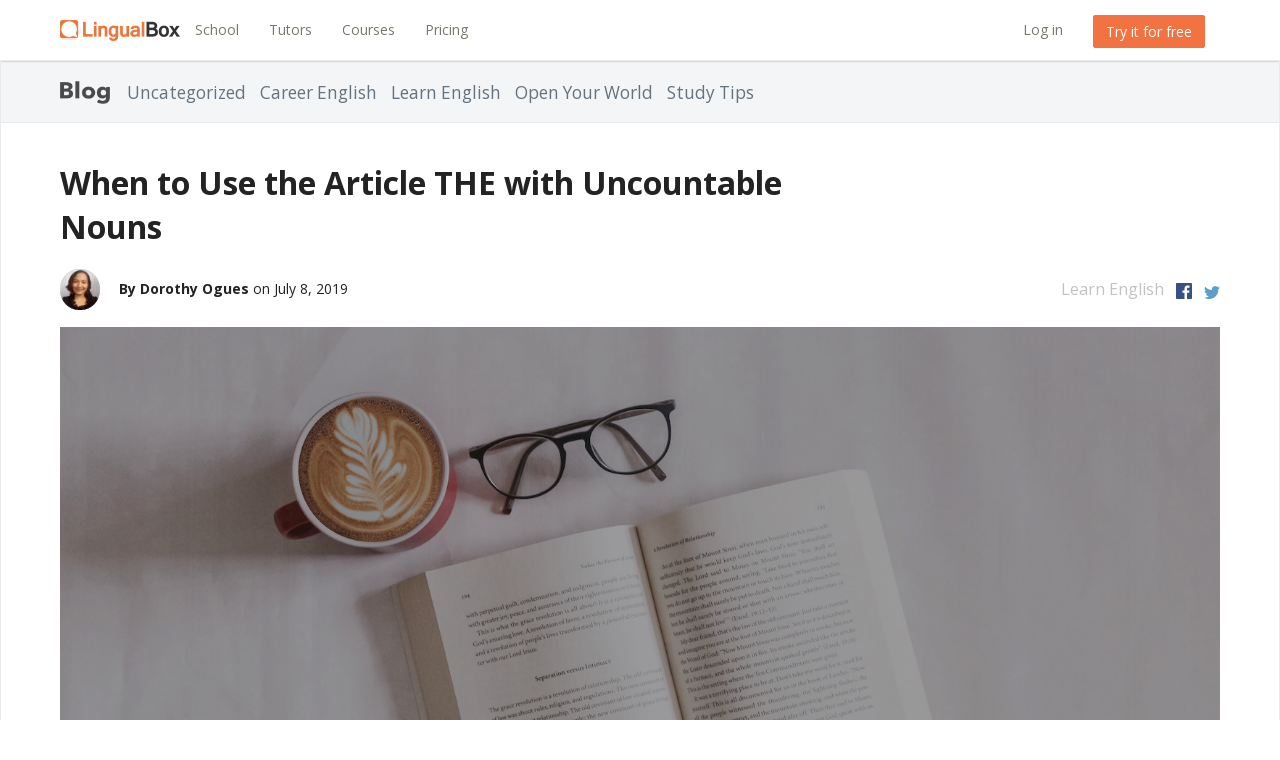

--- FILE ---
content_type: text/html; charset=UTF-8
request_url: https://en-blog.lingualbox.com/when-to-use-the-article-the-with-uncountable-nouns/
body_size: 11106
content:
<!DOCTYPE html>
<html>
<head>
  <meta charset="utf-8">
  <title>When to Use the Article THE with Uncountable Nouns | LingualBox Blog</title>
  <meta name="viewport" content="width=device-width, initial-scale=1.0">
  <!-- <link rel="shortcut icon" href="https://d1deucc92mwf3s.cloudfront.net/wp-content/themes/lb_blog_theme/favicon.ico" /> -->
  <!-- Le styles -->
  <link rel="shortcut icon" href="https://d1deucc92mwf3s.cloudfront.net/wp-content/themes/lb_blog_theme/assets/images/favicon.ico"/>
  <link href="https://d1deucc92mwf3s.cloudfront.net/wp-content/themes/lb_blog_theme/style.css" rel="stylesheet">
  <link rel="alternate" type="application/rss+xml" title="LingualBox Blog RSS Feed" href="https://en-blog.lingualbox.com/feed/" />
  <link href="https://fonts.googleapis.com/css?family=Open+Sans:400,700&amp;subset=latin-ext" rel="stylesheet">
  <!-- Le HTML5 shim, for IE6-8 support of HTML5 elements -->
  <!--[if lt IE 9]>
    <script src="http://html5shim.googlecode.com/svn/trunk/html5.js"></script>
  <![endif]-->
    <meta name='robots' content='noindex,nofollow' />

<!-- All In One SEO Pack 3.7.1ob_start_detected [-1,-1] -->
<meta name="description"  content="Would you know when to use THE with uncountable nouns? How would you know? If this particular grammar rule for articles is difficult for you, then today&#039;s topic is just perfect! Read on to help remove the confusion with the use of THE." />

<script type="application/ld+json" class="aioseop-schema">{"@context":"https://schema.org","@graph":[{"@type":"Organization","@id":"https://en-blog.lingualbox.com/#organization","url":"https://en-blog.lingualbox.com/","name":"LingualBox Blog","sameAs":[]},{"@type":"WebSite","@id":"https://en-blog.lingualbox.com/#website","url":"https://en-blog.lingualbox.com/","name":"LingualBox Blog","publisher":{"@id":"https://en-blog.lingualbox.com/#organization"},"potentialAction":{"@type":"SearchAction","target":"https://en-blog.lingualbox.com/?s={search_term_string}","query-input":"required name=search_term_string"}},{"@type":"WebPage","@id":"https://en-blog.lingualbox.com/when-to-use-the-article-the-with-uncountable-nouns/#webpage","url":"https://en-blog.lingualbox.com/when-to-use-the-article-the-with-uncountable-nouns/","inLanguage":"en-US","name":"When to Use the Article THE with Uncountable Nouns","isPartOf":{"@id":"https://en-blog.lingualbox.com/#website"},"breadcrumb":{"@id":"https://en-blog.lingualbox.com/when-to-use-the-article-the-with-uncountable-nouns/#breadcrumblist"},"description":"Would you know when to use THE with uncountable nouns? How would you know? If this particular grammar rule for articles is difficult for you, then today’s topic is just perfect! Read on to help remove the confusion with the use of THE.","image":{"@type":"ImageObject","@id":"https://en-blog.lingualbox.com/when-to-use-the-article-the-with-uncountable-nouns/#primaryimage","url":"https://d1deucc92mwf3s.cloudfront.net/wp-content/uploads/2019/07/the.jpg","width":1600,"height":900},"primaryImageOfPage":{"@id":"https://en-blog.lingualbox.com/when-to-use-the-article-the-with-uncountable-nouns/#primaryimage"},"datePublished":"2019-07-08T17:30:37+00:00","dateModified":"2020-10-24T11:52:22+00:00"},{"@type":"Article","@id":"https://en-blog.lingualbox.com/when-to-use-the-article-the-with-uncountable-nouns/#article","isPartOf":{"@id":"https://en-blog.lingualbox.com/when-to-use-the-article-the-with-uncountable-nouns/#webpage"},"author":{"@id":"https://en-blog.lingualbox.com/author/dorothy-ogues/#author"},"headline":"When to Use the Article THE with Uncountable Nouns","datePublished":"2019-07-08T17:30:37+00:00","dateModified":"2020-10-24T11:52:22+00:00","commentCount":0,"mainEntityOfPage":{"@id":"https://en-blog.lingualbox.com/when-to-use-the-article-the-with-uncountable-nouns/#webpage"},"publisher":{"@id":"https://en-blog.lingualbox.com/#organization"},"articleSection":"Learn English, Articles, Grammar, High Beginner, Intermediate","image":{"@type":"ImageObject","@id":"https://en-blog.lingualbox.com/when-to-use-the-article-the-with-uncountable-nouns/#primaryimage","url":"https://d1deucc92mwf3s.cloudfront.net/wp-content/uploads/2019/07/the.jpg","width":1600,"height":900}},{"@type":"Person","@id":"https://en-blog.lingualbox.com/author/dorothy-ogues/#author","name":"Dorothy Ogues","sameAs":[],"image":{"@type":"ImageObject","@id":"https://en-blog.lingualbox.com/#personlogo","url":"https://secure.gravatar.com/avatar/b1269536bd118105c54c7cb3f572eb18?s=96&d=mm&r=g","width":96,"height":96,"caption":"Dorothy Ogues"}},{"@type":"BreadcrumbList","@id":"https://en-blog.lingualbox.com/when-to-use-the-article-the-with-uncountable-nouns/#breadcrumblist","itemListElement":[{"@type":"ListItem","position":1,"item":{"@type":"WebPage","@id":"https://en-blog.lingualbox.com/","url":"https://en-blog.lingualbox.com/","name":"LingualBox Blog"}},{"@type":"ListItem","position":2,"item":{"@type":"WebPage","@id":"https://en-blog.lingualbox.com/when-to-use-the-article-the-with-uncountable-nouns/","url":"https://en-blog.lingualbox.com/when-to-use-the-article-the-with-uncountable-nouns/","name":"When to Use the Article THE with Uncountable Nouns"}}]}]}</script>
<link rel="canonical" href="https://en-blog.lingualbox.com/when-to-use-the-article-the-with-uncountable-nouns/" />
<!-- All In One SEO Pack -->
<link rel='dns-prefetch' href='//s.w.org' />
<link rel="alternate" type="application/rss+xml" title="LingualBox Blog &raquo; When to Use the Article THE with Uncountable Nouns Comments Feed" href="https://en-blog.lingualbox.com/when-to-use-the-article-the-with-uncountable-nouns/feed/" />
		<script type="text/javascript">
			window._wpemojiSettings = {"baseUrl":"https:\/\/s.w.org\/images\/core\/emoji\/13.0.0\/72x72\/","ext":".png","svgUrl":"https:\/\/s.w.org\/images\/core\/emoji\/13.0.0\/svg\/","svgExt":".svg","source":{"concatemoji":"https:\/\/en-blog.lingualbox.com\/wp-includes\/js\/wp-emoji-release.min.js?ver=5.5.17"}};
			!function(e,a,t){var n,r,o,i=a.createElement("canvas"),p=i.getContext&&i.getContext("2d");function s(e,t){var a=String.fromCharCode;p.clearRect(0,0,i.width,i.height),p.fillText(a.apply(this,e),0,0);e=i.toDataURL();return p.clearRect(0,0,i.width,i.height),p.fillText(a.apply(this,t),0,0),e===i.toDataURL()}function c(e){var t=a.createElement("script");t.src=e,t.defer=t.type="text/javascript",a.getElementsByTagName("head")[0].appendChild(t)}for(o=Array("flag","emoji"),t.supports={everything:!0,everythingExceptFlag:!0},r=0;r<o.length;r++)t.supports[o[r]]=function(e){if(!p||!p.fillText)return!1;switch(p.textBaseline="top",p.font="600 32px Arial",e){case"flag":return s([127987,65039,8205,9895,65039],[127987,65039,8203,9895,65039])?!1:!s([55356,56826,55356,56819],[55356,56826,8203,55356,56819])&&!s([55356,57332,56128,56423,56128,56418,56128,56421,56128,56430,56128,56423,56128,56447],[55356,57332,8203,56128,56423,8203,56128,56418,8203,56128,56421,8203,56128,56430,8203,56128,56423,8203,56128,56447]);case"emoji":return!s([55357,56424,8205,55356,57212],[55357,56424,8203,55356,57212])}return!1}(o[r]),t.supports.everything=t.supports.everything&&t.supports[o[r]],"flag"!==o[r]&&(t.supports.everythingExceptFlag=t.supports.everythingExceptFlag&&t.supports[o[r]]);t.supports.everythingExceptFlag=t.supports.everythingExceptFlag&&!t.supports.flag,t.DOMReady=!1,t.readyCallback=function(){t.DOMReady=!0},t.supports.everything||(n=function(){t.readyCallback()},a.addEventListener?(a.addEventListener("DOMContentLoaded",n,!1),e.addEventListener("load",n,!1)):(e.attachEvent("onload",n),a.attachEvent("onreadystatechange",function(){"complete"===a.readyState&&t.readyCallback()})),(n=t.source||{}).concatemoji?c(n.concatemoji):n.wpemoji&&n.twemoji&&(c(n.twemoji),c(n.wpemoji)))}(window,document,window._wpemojiSettings);
		</script>
		<style type="text/css">
img.wp-smiley,
img.emoji {
	display: inline !important;
	border: none !important;
	box-shadow: none !important;
	height: 1em !important;
	width: 1em !important;
	margin: 0 .07em !important;
	vertical-align: -0.1em !important;
	background: none !important;
	padding: 0 !important;
}
</style>
	<link rel='stylesheet' id='wp-block-library-css'  href='https://d1deucc92mwf3s.cloudfront.net/wp-includes/css/dist/block-library/style.min.css?ver=5.5.17' type='text/css' media='all' />
<script type='text/javascript' src='https://d1deucc92mwf3s.cloudfront.net/wp-includes/js/jquery/jquery.js?ver=1.12.4-wp' id='jquery-core-js'></script>
<script type='text/javascript' src='https://d1deucc92mwf3s.cloudfront.net/wp-content/themes/lb_blog_theme/bootstrap/js/bootstrap.js?ver=5.5.17' id='custom-script-js'></script>
<link rel="https://api.w.org/" href="https://en-blog.lingualbox.com/wp-json/" /><link rel="EditURI" type="application/rsd+xml" title="RSD" href="https://en-blog.lingualbox.com/xmlrpc.php?rsd" />
<link rel="wlwmanifest" type="application/wlwmanifest+xml" href="https://d1deucc92mwf3s.cloudfront.net/wp-includes/wlwmanifest.xml" /> 
<meta name="generator" content="WordPress 5.5.17" />
<link rel='shortlink' href='https://en-blog.lingualbox.com/?p=406' />
<link rel="alternate" type="application/json+oembed" href="https://en-blog.lingualbox.com/wp-json/oembed/1.0/embed?url=https%3A%2F%2Fen-blog.lingualbox.com%2Fwhen-to-use-the-article-the-with-uncountable-nouns%2F" />
<link rel="alternate" type="text/xml+oembed" href="https://en-blog.lingualbox.com/wp-json/oembed/1.0/embed?url=https%3A%2F%2Fen-blog.lingualbox.com%2Fwhen-to-use-the-article-the-with-uncountable-nouns%2F&#038;format=xml" />
  <meta name="google-site-verification" content="hFtd0-gjmjGZxxhz1tAPnCMLqUtAfZK3wtnZMP4IXCo" />
  <script type="text/javascript" src="http://b.st-hatena.com/js/bookmark_button.js" charset="utf-8" async="async"></script>
  <!-- Place this tag after the last +1 button tag. -->
  <script type="text/javascript">
    (function() {
      var po = document.createElement('script'); po.type = 'text/javascript'; po.async = true;
      po.src = 'https://apis.google.com/js/plusone.js';
      var s = document.getElementsByTagName('script')[0]; s.parentNode.insertBefore(po, s);
    })();
  </script>
  <script>(function(d, s, id) {
    var js, fjs = d.getElementsByTagName(s)[0];
    if (d.getElementById(id)) return;
    js = d.createElement(s); js.id = id;
    js.src = "//connect.facebook.net/en_US/all.js#xfbml=1&appId=145758775859596";
    fjs.parentNode.insertBefore(js, fjs);
  }(document, 'script', 'facebook-jssdk'));</script>
  <script>!function(d,s,id){var js,fjs=d.getElementsByTagName(s)[0];if(!d.getElementById(id)){js=d.createElement(s);js.id=id;js.src="https://platform.twitter.com/widgets.js";fjs.parentNode.insertBefore(js,fjs);}}(document,"script","twitter-wjs");</script>
  </head>
<body>
  <!-- mfunc wpb_set_post_views($post_id); --><!-- /mfunc -->
  <script>
  (function(i,s,o,g,r,a,m){i['GoogleAnalyticsObject']=r;i[r]=i[r]||function(){
  (i[r].q=i[r].q||[]).push(arguments)},i[r].l=1*new Date();a=s.createElement(o),
  m=s.getElementsByTagName(o)[0];a.async=1;a.src=g;m.parentNode.insertBefore(a,m)
  })(window,document,'script','https://www.google-analytics.com/analytics.js','ga');

  ga('create', 'UA-63432082-1', 'auto');
  ga('send', 'pageview');

</script>  <div id="fb-root"></div>
<div id="header" class="lb-header">
  <nav id="menu" class="menu slideout-menu slideout-menu-right">
    <div class="nav-content--sm panel">
      <div class="nav-menu panel-body">
        <ul class="menu-group list-unstyled row-space-3">
          <li>
          <a href="https://www.lingualbox.com/"
            >LingualBox Home</a
          >
        </li>
        <li>
          <a href="https://www.lingualbox.com/school/learn-spoken-english"
            >School</a
          >
        </li>
        <li>
          <a href="https://www.lingualbox.com/tutors"
            >Tutors</a
          >
        </li>
        <li>
          <a href="https://www.lingualbox.com/courses"
            >Courses</a
          >
        </li>
        <li>
          <a href="https://www.lingualbox.com/pricing"
            >Pricing</a
          >
        </li>
        <li>
          <a href="https://www.lingualbox.com/login"
            >Log in</a
          >
        </li>
        <li>
          <a href="https://www.lingualbox.com/signup"
            >Try it for free</a
          >
        </li>
      </ul>
      </div>
    </div>
  </nav>
  <header class="show-sm header--sm">
    <div class="logo--sm">
      <div id="logo" alt="LingualBox Logo">
        <a href="https://www.lingualbox.com">
          <div class="logo-link"></div>
        </a>
      </div>
    </div>
    <div class="menu--sm js-slideout-toggle">
      <a>
        <div class="openSlider">
          MENU
        </div>
      </a>
    </div>
  </header>
  <nav class="navbar navbar-fixed-top hide-sm">
    <div class="navbar-default">
      <div class="navbar-header">
      <a href="https://www.lingualbox.com">
        <div id="logo" alt="LingualBox Logo"></div>
      </a>
    </div>
    <div id="navbar" class="navbar-collapse collapse">
      <ul class="nav navbar-nav navbar-left">
        <li>
          <a href="https://www.lingualbox.com/school/learn-spoken-english"
            >School</a
          >
        </li>
        <li>
          <a href="https://www.lingualbox.com/tutors">Tutors</a>
        </li>
        <li>
          <a href="https://www.lingualbox.com/courses">Courses</a>
        </li>
        <li>
          <a href="https://www.lingualbox.com/pricing">Pricing</a>
        </li>
      </ul>
      <ul class="nav navbar-nav navbar-right">
        <li class="login">
          <a href="https://www.lingualbox.com/login">Log in</a>
        </li>
        <li class="signup">
          <a href="https://www.lingualbox.com/signup">
	      	<div class="btn btn-primary text-center">
            Try it for free
					</div>
          </a>
        </li>
      </ul>
    </div>
  </nav>
    </div>
    
</div>
  <main id="main" class="panel slideout-panel slideout-panel-left">
  <div class="subnav">
  <div class="subnav-main">
    <div class='subnav-logo'>
      <a href="https://www.lingualbox.com/blog">
        <img src="https://d1deucc92mwf3s.cloudfront.net/wp-content/themes/lb_blog_theme/assets/images/Blog.png" width="50px" height="23px"/>
      </a>
    </div>
    <ul class="subnav-list">
      	<li class="cat-item cat-item-1"><a href="https://en-blog.lingualbox.com/category/uncategorized/">Uncategorized</a>
</li>
	<li class="cat-item cat-item-2"><a href="https://en-blog.lingualbox.com/category/career-english/">Career English</a>
</li>
	<li class="cat-item cat-item-3"><a href="https://en-blog.lingualbox.com/category/learn-english/">Learn English</a>
</li>
	<li class="cat-item cat-item-4"><a href="https://en-blog.lingualbox.com/category/open-your-world/">Open Your World</a>
</li>
	<li class="cat-item cat-item-5"><a href="https://en-blog.lingualbox.com/category/study-tips/">Study Tips</a>
</li>
 
    </ul>
  </div>
</div><div class="main row-space-top-6">
	<div class="container-fluid">
		<div class="single-post">
			<h1 class="headline">When to Use the Article THE with Uncountable Nouns</h1>
			<div class="single-post--metadata">
				<div class="published-by">
					<span class="single-post--author-image media-photo media-round">
						<img src=https://secure.gravatar.com/avatar/b1269536bd118105c54c7cb3f572eb18?s=96&d=mm&r=g>
					</span>
					<span class="single-post--author-name">
						By Dorothy Ogues					</span>
					<span class="single-post--posted-at">
						on July 8, 2019					</span>
				</div>
				<ul class="share-buttons clearfix hide-sm">
					<li class="facebook">
						<a target="_blank" href="https://www.facebook.com/dialog/feed?app_id=145758775859596&link=https://en-blog.lingualbox.com/when-to-use-the-article-the-with-uncountable-nouns/&feature=share&display=popup&redirect_uri=https://en-blog.lingualbox.com/when-to-use-the-article-the-with-uncountable-nouns/">
							<svg width="16px" height="16px" viewBox="0 0 16 16" version="1.1" xmlns="http://www.w3.org/2000/svg" xmlns:xlink="http://www.w3.org/1999/xlink">
    						<defs></defs>
    						<g id="Page-2" stroke="none" stroke-width="1" fill="none" fill-rule="evenodd">
        					<path d="M15.1169495,0 L0.88311046,0 C0.395244536,0 0,0.395243055 0,0.883047202 L0,15.1169528 C0,15.604637 0.395244536,16 0.88311046,16 L8.54610649,16 L8.54610649,9.80398211 L6.46101621,9.80398211 L6.46101621,7.38924067 L8.54610649,7.38924067 L8.54610649,5.60845879 C8.54610649,3.54184058 9.80827523,2.4165399 11.6518905,2.4165399 C12.534941,2.4165399 13.2938968,2.48230384 13.515169,2.51167879 L13.515169,4.67139763 L12.2364543,4.67199712 C11.2338653,4.67199712 11.03975,5.14841098 11.03975,5.84753498 L11.03975,7.38924067 L13.4308805,7.38924067 L13.1195048,9.80398211 L11.03975,9.80398211 L11.03975,16 L15.1169495,16 C15.6046356,16 16,15.604637 16,15.1169528 L16,0.883047202 C16,0.395243055 15.6046356,0 15.1169495,0" id="Fill-15" fill="#375085"></path>
    						</g>
							</svg>
						</a>
					</li>
					<li class="twitter">
						<a href="https://twitter.com/intent/tweet?text=When to Use the Article THE with Uncountable Nouns%20@lingualbox%20https://en-blog.lingualbox.com/when-to-use-the-article-the-with-uncountable-nouns/">
							<svg width="16px" height="13px" viewBox="0 0 16 13" version="1.1" xmlns="http://www.w3.org/2000/svg" xmlns:xlink="http://www.w3.org/1999/xlink">
    						<defs>
    	    				<polygon id="path-1" points="0.00350364964 12.9965022 15.9643796 12.9965022 15.9643796 0.0479192825 0.00350364964 	0.0479192825"></polygon>
    						</defs>
    						<g id="Page-1" stroke="none" stroke-width="1" fill="none" fill-rule="evenodd">
        					<g id="TwitterLogo_#55acee-copy">
            				<mask id="mask-2" fill="white">
                			<use xlink:href="#path-1"></use>
            				</mask>
            				<g id="Clip-2"></g>
            				<path d="M15.9643796,1.58116143 C15.3769927,1.84121973 14.7457518,2.01698206 14.0832117,2.09603139 C14.7594745,1.69134081 15.2787737,1.05055157 15.5233285,0.287049327 C14.8905109,0.661717489 14.1895474,0.933843049 13.4435036,1.0805157 C12.8460146,0.44503139 11.9948029,0.0479192825 11.0527883,0.0479192825 C9.24391241,0.0479192825 7.77740146,1.51190583 7.77740146,3.31762332 C7.77740146,3.57389238 7.80642336,3.8234574 7.86224818,4.06276233 C5.14014599,3.92640807 2.72677372,2.62465919 1.11135766,0.646443946 C0.829430657,1.12936771 0.667912409,1.69104933 0.667912409,2.29027354 C0.667912409,3.42465471 1.24618978,4.42547982 2.1250219,5.01182063 C1.58808759,4.9948565 1.08309489,4.84777578 0.641459854,4.60287444 C0.641226277,4.6165157 0.641226277,4.63021525 0.641226277,4.64397309 C0.641226277,6.22822422 1.77021898,7.54979372 3.26855474,7.85013453 C2.99369343,7.92486996 2.70435036,7.96480269 2.40560584,7.96480269 C2.19456934,7.96480269 1.98937226,7.94434081 1.78943066,7.90615695 C2.20618978,9.20522422 3.41576642,10.1505516 4.8489927,10.1769596 C3.72805839,11.0539058 2.31579562,11.5766457 0.781313869,11.5766457 C0.516963504,11.5766457 0.256233577,11.5611973 0,11.531 C1.44945985,12.458722 3.17109489,13 5.02072993,13 C11.0451387,13 14.3395036,8.01761883 14.3395036,3.69678027 C14.3395036,3.55500448 14.3363504,3.41398655 14.3300438,3.27378475 C14.969927,2.81278027 15.5252555,2.23687444 15.9643796,1.58116143" id="Fill-1" fill="#5D9EC9" mask="url(#mask-2)"></path>
        					</g>
    						</g>
							</svg>
						</a>
					</li>
				</ul>
				<div class="category-wrapper hide-sm">
					<span class="category">
																		<a href=https://en-blog.lingualbox.com/category/learn-english/>Learn English</a></li>					</span>
				</div>
        <div class="clearfix"></div>
				<div class="category-wrapper show-sm">
					<span class="category">
																		<a href=https://en-blog.lingualbox.com/category/learn-english/>Learn English</a></li>					</span>
				</div>
			</div>
      <div class="main-image-wrapper auto">
        <img src=https://d1deucc92mwf3s.cloudfront.net/wp-content/uploads/2019/07/the.jpg>
      </div>
      <div class="col-lg-9 col-center">
        <p><span data-preserver-spaces="true">Many English learners have trouble using </span><em><span data-preserver-spaces="true">articles</span></em><span data-preserver-spaces="true"> in grammar. If you can, go back to a related </span><a class="editor-rtfLink" href="https://www.lingualbox.com/blog/how-to-use-articles-in-english-properly/" target="_blank" rel="noopener noreferrer"><span data-preserver-spaces="true">article</span></a><span data-preserver-spaces="true"> I&#8217;ve written earlier. You&#8217;d find that we&#8217;ve already discussed this. </span></p>
<p><span data-preserver-spaces="true">Let&#8217;s have a brief review of what </span><em><span data-preserver-spaces="true">articles</span></em><span data-preserver-spaces="true"> are. </span><strong><span data-preserver-spaces="true">Articles can make or break your sentence.</span></strong><span data-preserver-spaces="true"> These are simple little words that can make your English sound good or awkward. Yes, &#8220;a,&#8221; &#8220;an&#8221;, and &#8220;the&#8221; are words, even if they are small ones, and they are considered adjectives. Just like other adjectives, articles modify or give more information about the noun that follows. </span></p>
<p><strong><span data-preserver-spaces="true">There are two types of articles in English: definite and indefinite. </span></strong><span data-preserver-spaces="true">&#8220;</span><strong><em><span data-preserver-spaces="true">THE</span></em></strong><span data-preserver-spaces="true">&#8221; is a definite article that limits the meaning of a noun to one specific thing. For instance, your friend asks you, &#8220;Are you ready for the party?&#8221; The definite article here is referring to a particular event that you and your friend are talking about. You both know about that specific party, that&#8217;s why you need to use </span><strong><em><span data-preserver-spaces="true">THE</span></em></strong><span data-preserver-spaces="true">. A definite article is used with plural, singular, and uncountable nouns.</span></p>
<p><span data-preserver-spaces="true">Today, we will focus only on the article </span><strong><em><span data-preserver-spaces="true">THE</span></em></strong><span data-preserver-spaces="true"> when used with abstract nouns or uncountable nouns. Many students still get confused about deciding when to use </span><strong><em><span data-preserver-spaces="true">THE</span></em></strong><span data-preserver-spaces="true"> and when not to.</span></p>
<p><span data-preserver-spaces="true">Let&#8217;s see how much you know by looking at these examples. From the sentences below, which one is correct? Would you know? How do you decide which one is right?</span></p>
<p><strong><span data-preserver-spaces="true">Question 1. </span></strong></p>
<p><span data-preserver-spaces="true">A. Life is precious.</span></p>
<p><span data-preserver-spaces="true">B. The life is precious.</span></p>
<p><span data-preserver-spaces="true">Life is a general concept. It is abstract. So we don&#8217;t use </span><em><span data-preserver-spaces="true">THE, and the correct choice is B</span></em><span data-preserver-spaces="true">. We&#8217;re not talking about something specific here. But when you want to talk about something specific, then that&#8217;s when you use </span><strong><em><span data-preserver-spaces="true">THE</span></em></strong><span data-preserver-spaces="true">. </span></p>
<p><span data-preserver-spaces="true">Example: </span></p>
<p><span data-preserver-spaces="true">&#8220;</span><em><span data-preserver-spaces="true">THE life of a newborn baby is precious.&#8221; </span></em></p>
<p><span data-preserver-spaces="true">In this sentence, we&#8217;re talking specifically about the life of a baby. So, you need to use &#8220;The.&#8221;</span></p>
<p><strong><span data-preserver-spaces="true">Question 2.</span></strong></p>
<p><span data-preserver-spaces="true">A. Friendship is a special gift.</span></p>
<p><span data-preserver-spaces="true">B. The friendship is a special gift. </span></p>
<p><span data-preserver-spaces="true">Friendship is a general idea, so choice A is correct. However, when you say, &#8220;The friendship of old people tested through time is a treasure,&#8221; then it&#8217;s fine to use </span><strong><em><span data-preserver-spaces="true">THE</span></em></strong><span data-preserver-spaces="true">. It&#8217;s because this time, The sentence is talking about a specific friendship. </span></p>
<p><strong><span data-preserver-spaces="true">Question 3. </span></strong></p>
<p><span data-preserver-spaces="true">A. Happiness is hard to find.</span></p>
<p><span data-preserver-spaces="true">B. The happiness is hard to find.</span></p>
<p><span data-preserver-spaces="true">As you may already have guessed, Choice A is correct. Choice B is wrong because when you say that, what do you actually mean by happiness? </span></p>
<p><span data-preserver-spaces="true">The happiness from what? But if you specify which happiness, then, by all means, use </span><strong><em><span data-preserver-spaces="true">THE</span></em></strong><span data-preserver-spaces="true">. For example, this sentence, &#8220;I realize that the happiness of rich and famous people is not found in money or cars.&#8221;</span></p>
<p><strong><span data-preserver-spaces="true">Question 4.  </span></strong></p>
<p><span data-preserver-spaces="true">A. He has a problem with fear.</span></p>
<p><span data-preserver-spaces="true">B. He has a problem with the fear.</span></p>
<p><span data-preserver-spaces="true">This time, you are not talking about some specific fear. Therefore, Chose A is correct. Did you pick the right answer for number 4?</span></p>
<p><strong><span data-preserver-spaces="true">Question 5. </span></strong></p>
<p><span data-preserver-spaces="true">A. She wants to lose weight.</span></p>
<p><span data-preserver-spaces="true">B. She wants to lose the weight.</span></p>
<p><span data-preserver-spaces="true">Both choices can be correct. If it is general, then use the first sentence. But if you want to be specific with your explanation, then you can use </span><strong><em><span data-preserver-spaces="true">THE</span></em></strong><span data-preserver-spaces="true">. For instance, &#8220;She wants to lose the weight she gained during the holidays.&#8221;</span></p>
<p><strong><span data-preserver-spaces="true">Question 6. </span></strong></p>
<p><span data-preserver-spaces="true">A. The young man wants to earn money.</span></p>
<p><span data-preserver-spaces="true">B. The young man wants to earn the money.</span></p>
<p><span data-preserver-spaces="true">Here, we are speaking in general. We didn&#8217;t say which money, so Choice A is correct. We are not talking about the means to make money or the purpose of the money. But look at the next sentence, which shows us a specific usage:</span></p>
<ul>
<li><span data-preserver-spaces="true">&#8220;The young man wants to earn the money that he&#8217;ll use to buy a new car.&#8221;</span></li>
</ul>
<p><span data-preserver-spaces="true">Here&#8217;s another example to show the difference between specific and general abstract nouns:</span></p>
<ul>
<li><em><span data-preserver-spaces="true">&#8220;She needs to earn respect.&#8221;</span></em></li>
</ul>
<p><span data-preserver-spaces="true">Now the following two sentences are talking about respect in very specific scenarios:</span></p>
<ul>
<li><em><span data-preserver-spaces="true">&#8220;She needs to earn the respect of her staff.&#8221;</span></em></li>
<li><em><span data-preserver-spaces="true">&#8220;She needs to earn the respect of her colleagues.&#8221;</span></em></li>
</ul>
<p><span data-preserver-spaces="true">So, which respect? We&#8217;re talking about the respect of her staff and the respect of her colleagues. That&#8217;s why we use </span><strong><em><span data-preserver-spaces="true">THE</span></em></strong><span data-preserver-spaces="true">.</span></p>
<p><span data-preserver-spaces="true">Let us take a look at these sentences again:</span></p>
<ul>
<li><em><span data-preserver-spaces="true">Life is precious.</span></em></li>
<li><em><span data-preserver-spaces="true">Friendship is a special gift.</span></em></li>
<li><em><span data-preserver-spaces="true">Happiness is hard to find.</span></em></li>
<li><em><span data-preserver-spaces="true">He has a problem with fear.</span></em></li>
<li><em><span data-preserver-spaces="true">She wants to lose weight.</span></em></li>
<li><em><span data-preserver-spaces="true">The young man wants to earn money.</span></em></li>
</ul>
<p><span data-preserver-spaces="true">All of these are general concepts, and so there&#8217;s no need to use </span><strong><em><span data-preserver-spaces="true">THE</span></em></strong><span data-preserver-spaces="true">.</span></p>
<p><span data-preserver-spaces="true">Below, I will show more examples and as you read, try to decide which one is correct.</span></p>
<p><strong><span data-preserver-spaces="true">Question 1. </span></strong></p>
<p><span data-preserver-spaces="true">A. I miss the great company I enjoyed with relatives over the weekend.</span></p>
<p><span data-preserver-spaces="true">B. I miss great company I enjoyed with relatives over the weekend.</span></p>
<p>&nbsp;</p>
<p><span data-preserver-spaces="true">*Hint. We are talking about a specific </span><em><span data-preserver-spaces="true">company</span></em><span data-preserver-spaces="true">—the </span><em><span data-preserver-spaces="true">company </span></em><span data-preserver-spaces="true">of relatives.</span></p>
<p><strong><span data-preserver-spaces="true">Question 2.</span></strong></p>
<p><span data-preserver-spaces="true">A. Peace is essential.</span></p>
<p><span data-preserver-spaces="true">B. The peace is essential.</span></p>
<p>&nbsp;</p>
<p><span data-preserver-spaces="true">*Hint. We are talking about peace in general.</span></p>
<p><strong><span data-preserver-spaces="true">Question 3. </span></strong></p>
<p><span data-preserver-spaces="true">A. Silence is golden.</span></p>
<p><span data-preserver-spaces="true">B. The Silence is golden.</span></p>
<p>&nbsp;</p>
<p><span data-preserver-spaces="true">*Hint. We are talking about Silence as a general idea. Now, compare the correct answer with this one—which is more specific:</span></p>
<p><span data-preserver-spaces="true">&#8220;The silence around me, as I walk through the woods, is golden!&#8221; </span></p>
<p><strong><span data-preserver-spaces="true">Question 4.</span></strong></p>
<p><span data-preserver-spaces="true">A. She wants to experience joy of getting pregnant and having her baby.</span></p>
<p><span data-preserver-spaces="true">B. She wants to experience the joy of getting pregnant and having her baby.</span></p>
<p>&nbsp;</p>
<p><span data-preserver-spaces="true">*Hint. We are talking about a specific </span><em><span data-preserver-spaces="true">joy</span></em><span data-preserver-spaces="true"> here.</span></p>
<p><strong><span data-preserver-spaces="true">Question 5.</span></strong></p>
<p><span data-preserver-spaces="true">A. Laughter of children is music to my ears.</span></p>
<p><span data-preserver-spaces="true">B. The laughter of children is music to my ears.</span></p>
<p>&nbsp;</p>
<p><span data-preserver-spaces="true">*Hint. Did we specify which laughter? If yes, then you already know which one is right.</span></p>
<p><span data-preserver-spaces="true"> </span></p>
<p><span data-preserver-spaces="true">Answers: </span></p>
<p><span data-preserver-spaces="true">1. A 2. B 3. A 4. B 5. A</span></p>
<h2><span data-preserver-spaces="true">Conclusion</span></h2>
<p><span data-preserver-spaces="true">Now, would you know whether to use </span><strong><em><span data-preserver-spaces="true">THE</span></em></strong><span data-preserver-spaces="true"> or not? </span></p>
<p><span data-preserver-spaces="true">Remember this rule of thumb: </span></p>
<ul>
<li><span data-preserver-spaces="true">if we&#8217;re talking about a general idea or concept, don&#8217;t use </span><strong><em><span data-preserver-spaces="true">The</span></em></strong><span data-preserver-spaces="true">. </span></li>
<li><span data-preserver-spaces="true">And when we are talking about something specific, then it&#8217;s best to use </span><strong><em><span data-preserver-spaces="true">THE</span></em></strong><span data-preserver-spaces="true">.</span></li>
</ul>
<p><span data-preserver-spaces="true">These rules will erase many of your mistakes and remove confusion when using </span><strong><em><span data-preserver-spaces="true">THE </span></em></strong><span data-preserver-spaces="true">for uncountable or abstract nouns.</span></p>
				<!--
        <div class="panel panel-for-follow row-space-6 panel-no-border panel-medium-radius">
          <div class="panel-body text-center">
            <h4 class="panel-body-title">
              Find your private English tutor
            </h4>
            <p class="panel-body-subtitle">
              Looking for a better way to learn English? Try LingualBox's 1:1 English classes for free!
            </p>
            <a href="https://www.lingualbox.com/signup"><button class="row-space-top-4 btn btn-green btn-large">Start my free trial today</button></a>
          </div>
        </div>
				-->
        <hr></hr>
        <div class="post-end-share-btns row-space-top-4 row-space-6">
          <a role="button" tabindex="1" class="share-btn svc-facebook" target="_blank" href="https://www.facebook.com/dialog/feed?app_id=145758775859596&link=https://en-blog.lingualbox.com/when-to-use-the-article-the-with-uncountable-nouns/&feature=share&display=popup&redirect_uri=https://en-blog.lingualbox.com/when-to-use-the-article-the-with-uncountable-nouns/">
            <span class="at-icon-wrapper" style="background-color: rgb(59, 89, 152);">
              <svg xmlns="http://www.w3.org/2000/svg" xmlns:xlink="http://www.w3.org/1999/xlink" viewBox="0 0 32 32" title="Facebook" alt="Facebook" class="at-icon at-icon-facebook"><g><path d="M22 5.16c-.406-.054-1.806-.16-3.43-.16-3.4 0-5.733 1.825-5.733 5.17v2.882H9v3.913h3.837V27h4.604V16.965h3.823l.587-3.913h-4.41v-2.5c0-1.123.347-1.903 2.198-1.903H22V5.16z" fill-rule="evenodd"></path></g></svg>
              <span class="at-label" title="Facebook">Share on Facebook</span>
            </span>
          </a>
          <a role="button" tabindex="1" class="share-btn svc-twitter" target="_blank" href="https://twitter.com/intent/tweet?text=When to Use the Article THE with Uncountable Nouns%20@lingualbox%20https://en-blog.lingualbox.com/when-to-use-the-article-the-with-uncountable-nouns/">
            <span class="at-icon-wrapper" style="background-color: rgb(29, 161, 242);">
              <svg xmlns="http://www.w3.org/2000/svg" xmlns:xlink="http://www.w3.org/1999/xlink" viewBox="0 0 32 32" title="Twitter" alt="Twitter" class="at-icon at-icon-twitter"><g><path d="M27.996 10.116c-.81.36-1.68.602-2.592.71a4.526 4.526 0 0 0 1.984-2.496 9.037 9.037 0 0 1-2.866 1.095 4.513 4.513 0 0 0-7.69 4.116 12.81 12.81 0 0 1-9.3-4.715 4.49 4.49 0 0 0-.612 2.27 4.51 4.51 0 0 0 2.008 3.755 4.495 4.495 0 0 1-2.044-.564v.057a4.515 4.515 0 0 0 3.62 4.425 4.52 4.52 0 0 1-2.04.077 4.517 4.517 0 0 0 4.217 3.134 9.055 9.055 0 0 1-5.604 1.93A9.18 9.18 0 0 1 6 23.85a12.773 12.773 0 0 0 6.918 2.027c8.3 0 12.84-6.876 12.84-12.84 0-.195-.005-.39-.014-.583a9.172 9.172 0 0 0 2.252-2.336" fill-rule="evenodd"></path></g></svg>
              <span class="at-label" title="Twitter">Share on Twitter</span>
            </span>
          </a>
        </div>
        <ul class="tag-bar row-space-6"><li><a href="https://en-blog.lingualbox.com/tag/articles/" rel="tag">Articles</a></li><li><a href="https://en-blog.lingualbox.com/tag/grammar/" rel="tag">Grammar</a></li><li><a href="https://en-blog.lingualbox.com/tag/high-beginner/" rel="tag">High Beginner</a></li><li><a href="https://en-blog.lingualbox.com/tag/intermediate/" rel="tag">Intermediate</a></li></ul>        <div class="author-section row-space-6">
          <h5>Author</h5>
          <div class="author-bio">
            <div class="author-avatar media-photo media-round">
              <img src=https://secure.gravatar.com/avatar/b1269536bd118105c54c7cb3f572eb18?s=96&d=mm&r=g class="avatar">
            </div>
            <div class="author-details">
              <div class="author-details--name row-space-2"><a href="https://en-blog.lingualbox.com/author/dorothy-ogues/" title="Posts by Dorothy Ogues" rel="author">Dorothy Ogues</a></div>
              I have a passion for the English language because it is such a powerful tool for creativity and personal development. I've been writing articles since I was in High School. I represented my school in English writing competitions in the city, regional, and national levels. When I was in college, I wrote a short story which was published in the University Literary Portfolio. In 2006, I worked as a call center agent in Cebu City. In 2007 up to 2008, I worked as an English accent trainer in a startup call center company. I have also been offering ESL lessons as a freelance tutor since February 2016.            </div>
          </div>
        </div>
      </div>
		</div>
	</div>
</div>
<div class="panel panel-no-border panel-light-blue row-space-top-large">
	<div id="try-for-free-container">
	  <div class="container-fluid">
	    <div class="section-intro text-center row-space-3 		row-space-top-large">
	      <h2 class="h2 row-space-2">
					 Looking for a better way to improve your English skills? 
	      </h2>
	      <p className="row-space-4">
					We offer affordable 1:1 English classes with experienced tutors online. Speak more, learn faster! 
	      </p>
	    </div>
	    <div class="section-content text-center row-space-top-4 row-space-large">
				<a href="https://www.lingualbox.com/tutors/">
	      	<div class="btn btn-orange btn-large text-center">
						Book a trial class today
					</div>
				</a>
	    </div>
	  </div>
	</div>
</div>
	<footer id="footer" class="lb-footer sm-center">
  	<div class="container-fluid">
			<div class="row">
				<div class="col-sm-3 row-space-3">
					<h4>LingualBox</h4>
					<ul class="list-layout">
						<li><a href="https://www.lingualbox.com/">Home</a></li>
						<li><a href="https://www.lingualbox.com/school/learn-spoken-english">School</a></li>
						<li><a href="https://www.lingualbox.com/tutors/">Browse Tutors</a></li>
						<li><a href="https://www.lingualbox.com/courses">Courses</a></li>
						<li><a href="https://www.lingualbox.com/pricing">Pricing</a></li>
					</ul>
				</div>
				<div class="col-sm-3 row-space-3">
					<h4>Support</h4>
					<ul class="list-layout">
						<li><a href="https://www.lingualbox.com/faq">FAQ</a></li>
						<li><a href="mailto:support@lingualbox.com">support@lingualbox.com</a></li>
					</ul>
				</div>
				<div class="col-sm-3 row-space-3">
					<h4>Legal</h4>
					<ul class="list-layout">
						<li><a href="https://www.lingualbox.com/terms">Terms</a></li>
						<li><a href="https://www.lingualbox.com/privacy">Privacy</a></li>
					</ul>
				</div>
				<div class="col-sm-3 row-space-3">
					<h4>Connect</h4>
					<ul class="list-layout">
						<li><a href="https://www.facebook.com/lingualbox">Facebook</a></li>
						<li><a href="https://twitter.com/lingualbox">Twitter</a></li>
						<li><a href="https://www.lingualbox.com/blog">Blog</a></li>
					</ul>
				</div>
			</div>
			<hr class="footer-divider space-top-8 space-4 hide-sm">
				<div class="text-center">
					<div class="space-top-2 text-muted">© LingualBox, Inc.</div>
				</div>
		</div>
  </footer>
</div> <!-- /container -->
<script type='text/javascript' src='https://d1deucc92mwf3s.cloudfront.net/wp-includes/js/wp-embed.min.js?ver=5.5.17' id='wp-embed-js'></script>
</main> <!-- for slidout.js -->
<script src="https://cdnjs.cloudflare.com/ajax/libs/slideout/1.0.1/slideout.min.js"></script>
  <script>
  	var slideout = new Slideout({
  	  'panel': document.getElementById('main'),
  	  'menu': document.getElementById('menu'),
  	  'padding': 256,
  	  'tolerance': 70,
  	  'side': 'right'
  	});

  document.querySelector('.js-slideout-toggle').addEventListener('click', function() {
    slideout.toggle();
	});
  
</script>
</body>
</html>
<!--
Performance optimized by W3 Total Cache. Learn more: https://www.boldgrid.com/w3-total-cache/

Object Caching 23/94 objects using disk
Page Caching using disk: enhanced{w3tc_pagecache_reject_reason}
Content Delivery Network via d1deucc92mwf3s.cloudfront.net
Database Caching 4/24 queries in 0.016 seconds using disk

Served from: en-blog.lingualbox.com @ 2026-01-22 21:02:46 by W3 Total Cache
-->

--- FILE ---
content_type: text/css
request_url: https://d1deucc92mwf3s.cloudfront.net/wp-content/themes/lb_blog_theme/style.css
body_size: 49920
content:
@charset "UTF-8";
/*!
 *  Font Awesome 4.3.0 by @davegandy - http://fontawesome.io - @fontawesome
 *  License - http://fontawesome.io/license (Font: SIL OFL 1.1, CSS: MIT License)
 */
/* FONT PATH
 * -------------------------- */
@font-face {
  font-family: 'FontAwesome';
  src: url("./vendor/font-awesome/fonts/fontawesome-webfont.eot?v=4.3.0");
  src: url("./vendor/font-awesome/fonts/fontawesome-webfont.eot?#iefix&v=4.3.0") format("embedded-opentype"), url("./vendor/font-awesome/fonts/fontawesome-webfont.woff2?v=4.3.0") format("woff2"), url("./vendor/font-awesome/fonts/fontawesome-webfont.woff?v=4.3.0") format("woff"), url("./vendor/font-awesome/fonts/fontawesome-webfont.ttf?v=4.3.0") format("truetype"), url("./vendor/font-awesome/fonts/fontawesome-webfont.svg?v=4.3.0#fontawesomeregular") format("svg");
  font-weight: normal;
  font-style: normal;
}
/* line 4, assets/styles/vendor/font-awesome/scss/_core.scss */
.fa {
  display: inline-block;
  font: normal normal normal 14px/1 FontAwesome;
  font-size: inherit;
  text-rendering: auto;
  -webkit-font-smoothing: antialiased;
  -moz-osx-font-smoothing: grayscale;
  transform: translate(0, 0);
}

/* makes the font 33% larger relative to the icon container */
/* line 5, assets/styles/vendor/font-awesome/scss/_larger.scss */
.fa-lg {
  font-size: 1.33333em;
  line-height: 0.75em;
  vertical-align: -15%;
}

/* line 10, assets/styles/vendor/font-awesome/scss/_larger.scss */
.fa-2x {
  font-size: 2em;
}

/* line 11, assets/styles/vendor/font-awesome/scss/_larger.scss */
.fa-3x {
  font-size: 3em;
}

/* line 12, assets/styles/vendor/font-awesome/scss/_larger.scss */
.fa-4x {
  font-size: 4em;
}

/* line 13, assets/styles/vendor/font-awesome/scss/_larger.scss */
.fa-5x {
  font-size: 5em;
}

/* line 3, assets/styles/vendor/font-awesome/scss/_fixed-width.scss */
.fa-fw {
  width: 1.28571em;
  text-align: center;
}

/* line 4, assets/styles/vendor/font-awesome/scss/_list.scss */
.fa-ul {
  padding-left: 0;
  margin-left: 2.14286em;
  list-style-type: none;
}
/* line 8, assets/styles/vendor/font-awesome/scss/_list.scss */
.fa-ul > li {
  position: relative;
}

/* line 10, assets/styles/vendor/font-awesome/scss/_list.scss */
.fa-li {
  position: absolute;
  left: -2.14286em;
  width: 2.14286em;
  top: 0.14286em;
  text-align: center;
}
/* line 16, assets/styles/vendor/font-awesome/scss/_list.scss */
.fa-li.fa-lg {
  left: -1.85714em;
}

/* line 4, assets/styles/vendor/font-awesome/scss/_bordered-pulled.scss */
.fa-border {
  padding: .2em .25em .15em;
  border: solid 0.08em #eee;
  border-radius: .1em;
}

/* line 10, assets/styles/vendor/font-awesome/scss/_bordered-pulled.scss */
.pull-right {
  float: right;
}

/* line 11, assets/styles/vendor/font-awesome/scss/_bordered-pulled.scss */
.pull-left {
  float: left;
}

/* line 14, assets/styles/vendor/font-awesome/scss/_bordered-pulled.scss */
.fa.pull-left {
  margin-right: .3em;
}
/* line 15, assets/styles/vendor/font-awesome/scss/_bordered-pulled.scss */
.fa.pull-right {
  margin-left: .3em;
}

/* line 4, assets/styles/vendor/font-awesome/scss/_animated.scss */
.fa-spin {
  -webkit-animation: fa-spin 2s infinite linear;
  animation: fa-spin 2s infinite linear;
}

/* line 9, assets/styles/vendor/font-awesome/scss/_animated.scss */
.fa-pulse {
  -webkit-animation: fa-spin 1s infinite steps(8);
  animation: fa-spin 1s infinite steps(8);
}

@-webkit-keyframes fa-spin {
  0% {
    -webkit-transform: rotate(0deg);
    transform: rotate(0deg);
  }
  100% {
    -webkit-transform: rotate(359deg);
    transform: rotate(359deg);
  }
}
@keyframes fa-spin {
  0% {
    -webkit-transform: rotate(0deg);
    transform: rotate(0deg);
  }
  100% {
    -webkit-transform: rotate(359deg);
    transform: rotate(359deg);
  }
}
/* line 4, assets/styles/vendor/font-awesome/scss/_rotated-flipped.scss */
.fa-rotate-90 {
  filter: progid:DXImageTransform.Microsoft.BasicImage(rotation=1);
  -webkit-transform: rotate(90deg);
  -ms-transform: rotate(90deg);
  transform: rotate(90deg);
}

/* line 5, assets/styles/vendor/font-awesome/scss/_rotated-flipped.scss */
.fa-rotate-180 {
  filter: progid:DXImageTransform.Microsoft.BasicImage(rotation=2);
  -webkit-transform: rotate(180deg);
  -ms-transform: rotate(180deg);
  transform: rotate(180deg);
}

/* line 6, assets/styles/vendor/font-awesome/scss/_rotated-flipped.scss */
.fa-rotate-270 {
  filter: progid:DXImageTransform.Microsoft.BasicImage(rotation=3);
  -webkit-transform: rotate(270deg);
  -ms-transform: rotate(270deg);
  transform: rotate(270deg);
}

/* line 8, assets/styles/vendor/font-awesome/scss/_rotated-flipped.scss */
.fa-flip-horizontal {
  filter: progid:DXImageTransform.Microsoft.BasicImage(rotation=0);
  -webkit-transform: scale(-1, 1);
  -ms-transform: scale(-1, 1);
  transform: scale(-1, 1);
}

/* line 9, assets/styles/vendor/font-awesome/scss/_rotated-flipped.scss */
.fa-flip-vertical {
  filter: progid:DXImageTransform.Microsoft.BasicImage(rotation=2);
  -webkit-transform: scale(1, -1);
  -ms-transform: scale(1, -1);
  transform: scale(1, -1);
}

/* line 14, assets/styles/vendor/font-awesome/scss/_rotated-flipped.scss */
:root .fa-rotate-90,
:root .fa-rotate-180,
:root .fa-rotate-270,
:root .fa-flip-horizontal,
:root .fa-flip-vertical {
  filter: none;
}

/* line 4, assets/styles/vendor/font-awesome/scss/_stacked.scss */
.fa-stack {
  position: relative;
  display: inline-block;
  width: 2em;
  height: 2em;
  line-height: 2em;
  vertical-align: middle;
}

/* line 12, assets/styles/vendor/font-awesome/scss/_stacked.scss */
.fa-stack-1x, .fa-stack-2x {
  position: absolute;
  left: 0;
  width: 100%;
  text-align: center;
}

/* line 18, assets/styles/vendor/font-awesome/scss/_stacked.scss */
.fa-stack-1x {
  line-height: inherit;
}

/* line 19, assets/styles/vendor/font-awesome/scss/_stacked.scss */
.fa-stack-2x {
  font-size: 2em;
}

/* line 20, assets/styles/vendor/font-awesome/scss/_stacked.scss */
.fa-inverse {
  color: #fff;
}

/* Font Awesome uses the Unicode Private Use Area (PUA) to ensure screen
   readers do not read off random characters that represent icons */
/* line 4, assets/styles/vendor/font-awesome/scss/_icons.scss */
.fa-glass:before {
  content: "";
}

/* line 5, assets/styles/vendor/font-awesome/scss/_icons.scss */
.fa-music:before {
  content: "";
}

/* line 6, assets/styles/vendor/font-awesome/scss/_icons.scss */
.fa-search:before {
  content: "";
}

/* line 7, assets/styles/vendor/font-awesome/scss/_icons.scss */
.fa-envelope-o:before {
  content: "";
}

/* line 8, assets/styles/vendor/font-awesome/scss/_icons.scss */
.fa-heart:before {
  content: "";
}

/* line 9, assets/styles/vendor/font-awesome/scss/_icons.scss */
.fa-star:before {
  content: "";
}

/* line 10, assets/styles/vendor/font-awesome/scss/_icons.scss */
.fa-star-o:before {
  content: "";
}

/* line 11, assets/styles/vendor/font-awesome/scss/_icons.scss */
.fa-user:before {
  content: "";
}

/* line 12, assets/styles/vendor/font-awesome/scss/_icons.scss */
.fa-film:before {
  content: "";
}

/* line 13, assets/styles/vendor/font-awesome/scss/_icons.scss */
.fa-th-large:before {
  content: "";
}

/* line 14, assets/styles/vendor/font-awesome/scss/_icons.scss */
.fa-th:before {
  content: "";
}

/* line 15, assets/styles/vendor/font-awesome/scss/_icons.scss */
.fa-th-list:before {
  content: "";
}

/* line 16, assets/styles/vendor/font-awesome/scss/_icons.scss */
.fa-check:before {
  content: "";
}

/* line 17, assets/styles/vendor/font-awesome/scss/_icons.scss */
.fa-remove:before,
.fa-close:before,
.fa-times:before {
  content: "";
}

/* line 20, assets/styles/vendor/font-awesome/scss/_icons.scss */
.fa-search-plus:before {
  content: "";
}

/* line 21, assets/styles/vendor/font-awesome/scss/_icons.scss */
.fa-search-minus:before {
  content: "";
}

/* line 22, assets/styles/vendor/font-awesome/scss/_icons.scss */
.fa-power-off:before {
  content: "";
}

/* line 23, assets/styles/vendor/font-awesome/scss/_icons.scss */
.fa-signal:before {
  content: "";
}

/* line 24, assets/styles/vendor/font-awesome/scss/_icons.scss */
.fa-gear:before,
.fa-cog:before {
  content: "";
}

/* line 26, assets/styles/vendor/font-awesome/scss/_icons.scss */
.fa-trash-o:before {
  content: "";
}

/* line 27, assets/styles/vendor/font-awesome/scss/_icons.scss */
.fa-home:before {
  content: "";
}

/* line 28, assets/styles/vendor/font-awesome/scss/_icons.scss */
.fa-file-o:before {
  content: "";
}

/* line 29, assets/styles/vendor/font-awesome/scss/_icons.scss */
.fa-clock-o:before {
  content: "";
}

/* line 30, assets/styles/vendor/font-awesome/scss/_icons.scss */
.fa-road:before {
  content: "";
}

/* line 31, assets/styles/vendor/font-awesome/scss/_icons.scss */
.fa-download:before {
  content: "";
}

/* line 32, assets/styles/vendor/font-awesome/scss/_icons.scss */
.fa-arrow-circle-o-down:before {
  content: "";
}

/* line 33, assets/styles/vendor/font-awesome/scss/_icons.scss */
.fa-arrow-circle-o-up:before {
  content: "";
}

/* line 34, assets/styles/vendor/font-awesome/scss/_icons.scss */
.fa-inbox:before {
  content: "";
}

/* line 35, assets/styles/vendor/font-awesome/scss/_icons.scss */
.fa-play-circle-o:before {
  content: "";
}

/* line 36, assets/styles/vendor/font-awesome/scss/_icons.scss */
.fa-rotate-right:before,
.fa-repeat:before {
  content: "";
}

/* line 38, assets/styles/vendor/font-awesome/scss/_icons.scss */
.fa-refresh:before {
  content: "";
}

/* line 39, assets/styles/vendor/font-awesome/scss/_icons.scss */
.fa-list-alt:before {
  content: "";
}

/* line 40, assets/styles/vendor/font-awesome/scss/_icons.scss */
.fa-lock:before {
  content: "";
}

/* line 41, assets/styles/vendor/font-awesome/scss/_icons.scss */
.fa-flag:before {
  content: "";
}

/* line 42, assets/styles/vendor/font-awesome/scss/_icons.scss */
.fa-headphones:before {
  content: "";
}

/* line 43, assets/styles/vendor/font-awesome/scss/_icons.scss */
.fa-volume-off:before {
  content: "";
}

/* line 44, assets/styles/vendor/font-awesome/scss/_icons.scss */
.fa-volume-down:before {
  content: "";
}

/* line 45, assets/styles/vendor/font-awesome/scss/_icons.scss */
.fa-volume-up:before {
  content: "";
}

/* line 46, assets/styles/vendor/font-awesome/scss/_icons.scss */
.fa-qrcode:before {
  content: "";
}

/* line 47, assets/styles/vendor/font-awesome/scss/_icons.scss */
.fa-barcode:before {
  content: "";
}

/* line 48, assets/styles/vendor/font-awesome/scss/_icons.scss */
.fa-tag:before {
  content: "";
}

/* line 49, assets/styles/vendor/font-awesome/scss/_icons.scss */
.fa-tags:before {
  content: "";
}

/* line 50, assets/styles/vendor/font-awesome/scss/_icons.scss */
.fa-book:before {
  content: "";
}

/* line 51, assets/styles/vendor/font-awesome/scss/_icons.scss */
.fa-bookmark:before {
  content: "";
}

/* line 52, assets/styles/vendor/font-awesome/scss/_icons.scss */
.fa-print:before {
  content: "";
}

/* line 53, assets/styles/vendor/font-awesome/scss/_icons.scss */
.fa-camera:before {
  content: "";
}

/* line 54, assets/styles/vendor/font-awesome/scss/_icons.scss */
.fa-font:before {
  content: "";
}

/* line 55, assets/styles/vendor/font-awesome/scss/_icons.scss */
.fa-bold:before {
  content: "";
}

/* line 56, assets/styles/vendor/font-awesome/scss/_icons.scss */
.fa-italic:before {
  content: "";
}

/* line 57, assets/styles/vendor/font-awesome/scss/_icons.scss */
.fa-text-height:before {
  content: "";
}

/* line 58, assets/styles/vendor/font-awesome/scss/_icons.scss */
.fa-text-width:before {
  content: "";
}

/* line 59, assets/styles/vendor/font-awesome/scss/_icons.scss */
.fa-align-left:before {
  content: "";
}

/* line 60, assets/styles/vendor/font-awesome/scss/_icons.scss */
.fa-align-center:before {
  content: "";
}

/* line 61, assets/styles/vendor/font-awesome/scss/_icons.scss */
.fa-align-right:before {
  content: "";
}

/* line 62, assets/styles/vendor/font-awesome/scss/_icons.scss */
.fa-align-justify:before {
  content: "";
}

/* line 63, assets/styles/vendor/font-awesome/scss/_icons.scss */
.fa-list:before {
  content: "";
}

/* line 64, assets/styles/vendor/font-awesome/scss/_icons.scss */
.fa-dedent:before,
.fa-outdent:before {
  content: "";
}

/* line 66, assets/styles/vendor/font-awesome/scss/_icons.scss */
.fa-indent:before {
  content: "";
}

/* line 67, assets/styles/vendor/font-awesome/scss/_icons.scss */
.fa-video-camera:before {
  content: "";
}

/* line 68, assets/styles/vendor/font-awesome/scss/_icons.scss */
.fa-photo:before,
.fa-image:before,
.fa-picture-o:before {
  content: "";
}

/* line 71, assets/styles/vendor/font-awesome/scss/_icons.scss */
.fa-pencil:before {
  content: "";
}

/* line 72, assets/styles/vendor/font-awesome/scss/_icons.scss */
.fa-map-marker:before {
  content: "";
}

/* line 73, assets/styles/vendor/font-awesome/scss/_icons.scss */
.fa-adjust:before {
  content: "";
}

/* line 74, assets/styles/vendor/font-awesome/scss/_icons.scss */
.fa-tint:before {
  content: "";
}

/* line 75, assets/styles/vendor/font-awesome/scss/_icons.scss */
.fa-edit:before,
.fa-pencil-square-o:before {
  content: "";
}

/* line 77, assets/styles/vendor/font-awesome/scss/_icons.scss */
.fa-share-square-o:before {
  content: "";
}

/* line 78, assets/styles/vendor/font-awesome/scss/_icons.scss */
.fa-check-square-o:before {
  content: "";
}

/* line 79, assets/styles/vendor/font-awesome/scss/_icons.scss */
.fa-arrows:before {
  content: "";
}

/* line 80, assets/styles/vendor/font-awesome/scss/_icons.scss */
.fa-step-backward:before {
  content: "";
}

/* line 81, assets/styles/vendor/font-awesome/scss/_icons.scss */
.fa-fast-backward:before {
  content: "";
}

/* line 82, assets/styles/vendor/font-awesome/scss/_icons.scss */
.fa-backward:before {
  content: "";
}

/* line 83, assets/styles/vendor/font-awesome/scss/_icons.scss */
.fa-play:before {
  content: "";
}

/* line 84, assets/styles/vendor/font-awesome/scss/_icons.scss */
.fa-pause:before {
  content: "";
}

/* line 85, assets/styles/vendor/font-awesome/scss/_icons.scss */
.fa-stop:before {
  content: "";
}

/* line 86, assets/styles/vendor/font-awesome/scss/_icons.scss */
.fa-forward:before {
  content: "";
}

/* line 87, assets/styles/vendor/font-awesome/scss/_icons.scss */
.fa-fast-forward:before {
  content: "";
}

/* line 88, assets/styles/vendor/font-awesome/scss/_icons.scss */
.fa-step-forward:before {
  content: "";
}

/* line 89, assets/styles/vendor/font-awesome/scss/_icons.scss */
.fa-eject:before {
  content: "";
}

/* line 90, assets/styles/vendor/font-awesome/scss/_icons.scss */
.fa-chevron-left:before {
  content: "";
}

/* line 91, assets/styles/vendor/font-awesome/scss/_icons.scss */
.fa-chevron-right:before {
  content: "";
}

/* line 92, assets/styles/vendor/font-awesome/scss/_icons.scss */
.fa-plus-circle:before {
  content: "";
}

/* line 93, assets/styles/vendor/font-awesome/scss/_icons.scss */
.fa-minus-circle:before {
  content: "";
}

/* line 94, assets/styles/vendor/font-awesome/scss/_icons.scss */
.fa-times-circle:before {
  content: "";
}

/* line 95, assets/styles/vendor/font-awesome/scss/_icons.scss */
.fa-check-circle:before {
  content: "";
}

/* line 96, assets/styles/vendor/font-awesome/scss/_icons.scss */
.fa-question-circle:before {
  content: "";
}

/* line 97, assets/styles/vendor/font-awesome/scss/_icons.scss */
.fa-info-circle:before {
  content: "";
}

/* line 98, assets/styles/vendor/font-awesome/scss/_icons.scss */
.fa-crosshairs:before {
  content: "";
}

/* line 99, assets/styles/vendor/font-awesome/scss/_icons.scss */
.fa-times-circle-o:before {
  content: "";
}

/* line 100, assets/styles/vendor/font-awesome/scss/_icons.scss */
.fa-check-circle-o:before {
  content: "";
}

/* line 101, assets/styles/vendor/font-awesome/scss/_icons.scss */
.fa-ban:before {
  content: "";
}

/* line 102, assets/styles/vendor/font-awesome/scss/_icons.scss */
.fa-arrow-left:before {
  content: "";
}

/* line 103, assets/styles/vendor/font-awesome/scss/_icons.scss */
.fa-arrow-right:before {
  content: "";
}

/* line 104, assets/styles/vendor/font-awesome/scss/_icons.scss */
.fa-arrow-up:before {
  content: "";
}

/* line 105, assets/styles/vendor/font-awesome/scss/_icons.scss */
.fa-arrow-down:before {
  content: "";
}

/* line 106, assets/styles/vendor/font-awesome/scss/_icons.scss */
.fa-mail-forward:before,
.fa-share:before {
  content: "";
}

/* line 108, assets/styles/vendor/font-awesome/scss/_icons.scss */
.fa-expand:before {
  content: "";
}

/* line 109, assets/styles/vendor/font-awesome/scss/_icons.scss */
.fa-compress:before {
  content: "";
}

/* line 110, assets/styles/vendor/font-awesome/scss/_icons.scss */
.fa-plus:before {
  content: "";
}

/* line 111, assets/styles/vendor/font-awesome/scss/_icons.scss */
.fa-minus:before {
  content: "";
}

/* line 112, assets/styles/vendor/font-awesome/scss/_icons.scss */
.fa-asterisk:before {
  content: "";
}

/* line 113, assets/styles/vendor/font-awesome/scss/_icons.scss */
.fa-exclamation-circle:before {
  content: "";
}

/* line 114, assets/styles/vendor/font-awesome/scss/_icons.scss */
.fa-gift:before {
  content: "";
}

/* line 115, assets/styles/vendor/font-awesome/scss/_icons.scss */
.fa-leaf:before {
  content: "";
}

/* line 116, assets/styles/vendor/font-awesome/scss/_icons.scss */
.fa-fire:before {
  content: "";
}

/* line 117, assets/styles/vendor/font-awesome/scss/_icons.scss */
.fa-eye:before {
  content: "";
}

/* line 118, assets/styles/vendor/font-awesome/scss/_icons.scss */
.fa-eye-slash:before {
  content: "";
}

/* line 119, assets/styles/vendor/font-awesome/scss/_icons.scss */
.fa-warning:before,
.fa-exclamation-triangle:before {
  content: "";
}

/* line 121, assets/styles/vendor/font-awesome/scss/_icons.scss */
.fa-plane:before {
  content: "";
}

/* line 122, assets/styles/vendor/font-awesome/scss/_icons.scss */
.fa-calendar:before {
  content: "";
}

/* line 123, assets/styles/vendor/font-awesome/scss/_icons.scss */
.fa-random:before {
  content: "";
}

/* line 124, assets/styles/vendor/font-awesome/scss/_icons.scss */
.fa-comment:before {
  content: "";
}

/* line 125, assets/styles/vendor/font-awesome/scss/_icons.scss */
.fa-magnet:before {
  content: "";
}

/* line 126, assets/styles/vendor/font-awesome/scss/_icons.scss */
.fa-chevron-up:before {
  content: "";
}

/* line 127, assets/styles/vendor/font-awesome/scss/_icons.scss */
.fa-chevron-down:before {
  content: "";
}

/* line 128, assets/styles/vendor/font-awesome/scss/_icons.scss */
.fa-retweet:before {
  content: "";
}

/* line 129, assets/styles/vendor/font-awesome/scss/_icons.scss */
.fa-shopping-cart:before {
  content: "";
}

/* line 130, assets/styles/vendor/font-awesome/scss/_icons.scss */
.fa-folder:before {
  content: "";
}

/* line 131, assets/styles/vendor/font-awesome/scss/_icons.scss */
.fa-folder-open:before {
  content: "";
}

/* line 132, assets/styles/vendor/font-awesome/scss/_icons.scss */
.fa-arrows-v:before {
  content: "";
}

/* line 133, assets/styles/vendor/font-awesome/scss/_icons.scss */
.fa-arrows-h:before {
  content: "";
}

/* line 134, assets/styles/vendor/font-awesome/scss/_icons.scss */
.fa-bar-chart-o:before,
.fa-bar-chart:before {
  content: "";
}

/* line 136, assets/styles/vendor/font-awesome/scss/_icons.scss */
.fa-twitter-square:before {
  content: "";
}

/* line 137, assets/styles/vendor/font-awesome/scss/_icons.scss */
.fa-facebook-square:before {
  content: "";
}

/* line 138, assets/styles/vendor/font-awesome/scss/_icons.scss */
.fa-camera-retro:before {
  content: "";
}

/* line 139, assets/styles/vendor/font-awesome/scss/_icons.scss */
.fa-key:before {
  content: "";
}

/* line 140, assets/styles/vendor/font-awesome/scss/_icons.scss */
.fa-gears:before,
.fa-cogs:before {
  content: "";
}

/* line 142, assets/styles/vendor/font-awesome/scss/_icons.scss */
.fa-comments:before {
  content: "";
}

/* line 143, assets/styles/vendor/font-awesome/scss/_icons.scss */
.fa-thumbs-o-up:before {
  content: "";
}

/* line 144, assets/styles/vendor/font-awesome/scss/_icons.scss */
.fa-thumbs-o-down:before {
  content: "";
}

/* line 145, assets/styles/vendor/font-awesome/scss/_icons.scss */
.fa-star-half:before {
  content: "";
}

/* line 146, assets/styles/vendor/font-awesome/scss/_icons.scss */
.fa-heart-o:before {
  content: "";
}

/* line 147, assets/styles/vendor/font-awesome/scss/_icons.scss */
.fa-sign-out:before {
  content: "";
}

/* line 148, assets/styles/vendor/font-awesome/scss/_icons.scss */
.fa-linkedin-square:before {
  content: "";
}

/* line 149, assets/styles/vendor/font-awesome/scss/_icons.scss */
.fa-thumb-tack:before {
  content: "";
}

/* line 150, assets/styles/vendor/font-awesome/scss/_icons.scss */
.fa-external-link:before {
  content: "";
}

/* line 151, assets/styles/vendor/font-awesome/scss/_icons.scss */
.fa-sign-in:before {
  content: "";
}

/* line 152, assets/styles/vendor/font-awesome/scss/_icons.scss */
.fa-trophy:before {
  content: "";
}

/* line 153, assets/styles/vendor/font-awesome/scss/_icons.scss */
.fa-github-square:before {
  content: "";
}

/* line 154, assets/styles/vendor/font-awesome/scss/_icons.scss */
.fa-upload:before {
  content: "";
}

/* line 155, assets/styles/vendor/font-awesome/scss/_icons.scss */
.fa-lemon-o:before {
  content: "";
}

/* line 156, assets/styles/vendor/font-awesome/scss/_icons.scss */
.fa-phone:before {
  content: "";
}

/* line 157, assets/styles/vendor/font-awesome/scss/_icons.scss */
.fa-square-o:before {
  content: "";
}

/* line 158, assets/styles/vendor/font-awesome/scss/_icons.scss */
.fa-bookmark-o:before {
  content: "";
}

/* line 159, assets/styles/vendor/font-awesome/scss/_icons.scss */
.fa-phone-square:before {
  content: "";
}

/* line 160, assets/styles/vendor/font-awesome/scss/_icons.scss */
.fa-twitter:before {
  content: "";
}

/* line 161, assets/styles/vendor/font-awesome/scss/_icons.scss */
.fa-facebook-f:before,
.fa-facebook:before {
  content: "";
}

/* line 163, assets/styles/vendor/font-awesome/scss/_icons.scss */
.fa-github:before {
  content: "";
}

/* line 164, assets/styles/vendor/font-awesome/scss/_icons.scss */
.fa-unlock:before {
  content: "";
}

/* line 165, assets/styles/vendor/font-awesome/scss/_icons.scss */
.fa-credit-card:before {
  content: "";
}

/* line 166, assets/styles/vendor/font-awesome/scss/_icons.scss */
.fa-rss:before {
  content: "";
}

/* line 167, assets/styles/vendor/font-awesome/scss/_icons.scss */
.fa-hdd-o:before {
  content: "";
}

/* line 168, assets/styles/vendor/font-awesome/scss/_icons.scss */
.fa-bullhorn:before {
  content: "";
}

/* line 169, assets/styles/vendor/font-awesome/scss/_icons.scss */
.fa-bell:before {
  content: "";
}

/* line 170, assets/styles/vendor/font-awesome/scss/_icons.scss */
.fa-certificate:before {
  content: "";
}

/* line 171, assets/styles/vendor/font-awesome/scss/_icons.scss */
.fa-hand-o-right:before {
  content: "";
}

/* line 172, assets/styles/vendor/font-awesome/scss/_icons.scss */
.fa-hand-o-left:before {
  content: "";
}

/* line 173, assets/styles/vendor/font-awesome/scss/_icons.scss */
.fa-hand-o-up:before {
  content: "";
}

/* line 174, assets/styles/vendor/font-awesome/scss/_icons.scss */
.fa-hand-o-down:before {
  content: "";
}

/* line 175, assets/styles/vendor/font-awesome/scss/_icons.scss */
.fa-arrow-circle-left:before {
  content: "";
}

/* line 176, assets/styles/vendor/font-awesome/scss/_icons.scss */
.fa-arrow-circle-right:before {
  content: "";
}

/* line 177, assets/styles/vendor/font-awesome/scss/_icons.scss */
.fa-arrow-circle-up:before {
  content: "";
}

/* line 178, assets/styles/vendor/font-awesome/scss/_icons.scss */
.fa-arrow-circle-down:before {
  content: "";
}

/* line 179, assets/styles/vendor/font-awesome/scss/_icons.scss */
.fa-globe:before {
  content: "";
}

/* line 180, assets/styles/vendor/font-awesome/scss/_icons.scss */
.fa-wrench:before {
  content: "";
}

/* line 181, assets/styles/vendor/font-awesome/scss/_icons.scss */
.fa-tasks:before {
  content: "";
}

/* line 182, assets/styles/vendor/font-awesome/scss/_icons.scss */
.fa-filter:before {
  content: "";
}

/* line 183, assets/styles/vendor/font-awesome/scss/_icons.scss */
.fa-briefcase:before {
  content: "";
}

/* line 184, assets/styles/vendor/font-awesome/scss/_icons.scss */
.fa-arrows-alt:before {
  content: "";
}

/* line 185, assets/styles/vendor/font-awesome/scss/_icons.scss */
.fa-group:before,
.fa-users:before {
  content: "";
}

/* line 187, assets/styles/vendor/font-awesome/scss/_icons.scss */
.fa-chain:before,
.fa-link:before {
  content: "";
}

/* line 189, assets/styles/vendor/font-awesome/scss/_icons.scss */
.fa-cloud:before {
  content: "";
}

/* line 190, assets/styles/vendor/font-awesome/scss/_icons.scss */
.fa-flask:before {
  content: "";
}

/* line 191, assets/styles/vendor/font-awesome/scss/_icons.scss */
.fa-cut:before,
.fa-scissors:before {
  content: "";
}

/* line 193, assets/styles/vendor/font-awesome/scss/_icons.scss */
.fa-copy:before,
.fa-files-o:before {
  content: "";
}

/* line 195, assets/styles/vendor/font-awesome/scss/_icons.scss */
.fa-paperclip:before {
  content: "";
}

/* line 196, assets/styles/vendor/font-awesome/scss/_icons.scss */
.fa-save:before,
.fa-floppy-o:before {
  content: "";
}

/* line 198, assets/styles/vendor/font-awesome/scss/_icons.scss */
.fa-square:before {
  content: "";
}

/* line 199, assets/styles/vendor/font-awesome/scss/_icons.scss */
.fa-navicon:before,
.fa-reorder:before,
.fa-bars:before {
  content: "";
}

/* line 202, assets/styles/vendor/font-awesome/scss/_icons.scss */
.fa-list-ul:before {
  content: "";
}

/* line 203, assets/styles/vendor/font-awesome/scss/_icons.scss */
.fa-list-ol:before {
  content: "";
}

/* line 204, assets/styles/vendor/font-awesome/scss/_icons.scss */
.fa-strikethrough:before {
  content: "";
}

/* line 205, assets/styles/vendor/font-awesome/scss/_icons.scss */
.fa-underline:before {
  content: "";
}

/* line 206, assets/styles/vendor/font-awesome/scss/_icons.scss */
.fa-table:before {
  content: "";
}

/* line 207, assets/styles/vendor/font-awesome/scss/_icons.scss */
.fa-magic:before {
  content: "";
}

/* line 208, assets/styles/vendor/font-awesome/scss/_icons.scss */
.fa-truck:before {
  content: "";
}

/* line 209, assets/styles/vendor/font-awesome/scss/_icons.scss */
.fa-pinterest:before {
  content: "";
}

/* line 210, assets/styles/vendor/font-awesome/scss/_icons.scss */
.fa-pinterest-square:before {
  content: "";
}

/* line 211, assets/styles/vendor/font-awesome/scss/_icons.scss */
.fa-google-plus-square:before {
  content: "";
}

/* line 212, assets/styles/vendor/font-awesome/scss/_icons.scss */
.fa-google-plus:before {
  content: "";
}

/* line 213, assets/styles/vendor/font-awesome/scss/_icons.scss */
.fa-money:before {
  content: "";
}

/* line 214, assets/styles/vendor/font-awesome/scss/_icons.scss */
.fa-caret-down:before {
  content: "";
}

/* line 215, assets/styles/vendor/font-awesome/scss/_icons.scss */
.fa-caret-up:before {
  content: "";
}

/* line 216, assets/styles/vendor/font-awesome/scss/_icons.scss */
.fa-caret-left:before {
  content: "";
}

/* line 217, assets/styles/vendor/font-awesome/scss/_icons.scss */
.fa-caret-right:before {
  content: "";
}

/* line 218, assets/styles/vendor/font-awesome/scss/_icons.scss */
.fa-columns:before {
  content: "";
}

/* line 219, assets/styles/vendor/font-awesome/scss/_icons.scss */
.fa-unsorted:before,
.fa-sort:before {
  content: "";
}

/* line 221, assets/styles/vendor/font-awesome/scss/_icons.scss */
.fa-sort-down:before,
.fa-sort-desc:before {
  content: "";
}

/* line 223, assets/styles/vendor/font-awesome/scss/_icons.scss */
.fa-sort-up:before,
.fa-sort-asc:before {
  content: "";
}

/* line 225, assets/styles/vendor/font-awesome/scss/_icons.scss */
.fa-envelope:before {
  content: "";
}

/* line 226, assets/styles/vendor/font-awesome/scss/_icons.scss */
.fa-linkedin:before {
  content: "";
}

/* line 227, assets/styles/vendor/font-awesome/scss/_icons.scss */
.fa-rotate-left:before,
.fa-undo:before {
  content: "";
}

/* line 229, assets/styles/vendor/font-awesome/scss/_icons.scss */
.fa-legal:before,
.fa-gavel:before {
  content: "";
}

/* line 231, assets/styles/vendor/font-awesome/scss/_icons.scss */
.fa-dashboard:before,
.fa-tachometer:before {
  content: "";
}

/* line 233, assets/styles/vendor/font-awesome/scss/_icons.scss */
.fa-comment-o:before {
  content: "";
}

/* line 234, assets/styles/vendor/font-awesome/scss/_icons.scss */
.fa-comments-o:before {
  content: "";
}

/* line 235, assets/styles/vendor/font-awesome/scss/_icons.scss */
.fa-flash:before,
.fa-bolt:before {
  content: "";
}

/* line 237, assets/styles/vendor/font-awesome/scss/_icons.scss */
.fa-sitemap:before {
  content: "";
}

/* line 238, assets/styles/vendor/font-awesome/scss/_icons.scss */
.fa-umbrella:before {
  content: "";
}

/* line 239, assets/styles/vendor/font-awesome/scss/_icons.scss */
.fa-paste:before,
.fa-clipboard:before {
  content: "";
}

/* line 241, assets/styles/vendor/font-awesome/scss/_icons.scss */
.fa-lightbulb-o:before {
  content: "";
}

/* line 242, assets/styles/vendor/font-awesome/scss/_icons.scss */
.fa-exchange:before {
  content: "";
}

/* line 243, assets/styles/vendor/font-awesome/scss/_icons.scss */
.fa-cloud-download:before {
  content: "";
}

/* line 244, assets/styles/vendor/font-awesome/scss/_icons.scss */
.fa-cloud-upload:before {
  content: "";
}

/* line 245, assets/styles/vendor/font-awesome/scss/_icons.scss */
.fa-user-md:before {
  content: "";
}

/* line 246, assets/styles/vendor/font-awesome/scss/_icons.scss */
.fa-stethoscope:before {
  content: "";
}

/* line 247, assets/styles/vendor/font-awesome/scss/_icons.scss */
.fa-suitcase:before {
  content: "";
}

/* line 248, assets/styles/vendor/font-awesome/scss/_icons.scss */
.fa-bell-o:before {
  content: "";
}

/* line 249, assets/styles/vendor/font-awesome/scss/_icons.scss */
.fa-coffee:before {
  content: "";
}

/* line 250, assets/styles/vendor/font-awesome/scss/_icons.scss */
.fa-cutlery:before {
  content: "";
}

/* line 251, assets/styles/vendor/font-awesome/scss/_icons.scss */
.fa-file-text-o:before {
  content: "";
}

/* line 252, assets/styles/vendor/font-awesome/scss/_icons.scss */
.fa-building-o:before {
  content: "";
}

/* line 253, assets/styles/vendor/font-awesome/scss/_icons.scss */
.fa-hospital-o:before {
  content: "";
}

/* line 254, assets/styles/vendor/font-awesome/scss/_icons.scss */
.fa-ambulance:before {
  content: "";
}

/* line 255, assets/styles/vendor/font-awesome/scss/_icons.scss */
.fa-medkit:before {
  content: "";
}

/* line 256, assets/styles/vendor/font-awesome/scss/_icons.scss */
.fa-fighter-jet:before {
  content: "";
}

/* line 257, assets/styles/vendor/font-awesome/scss/_icons.scss */
.fa-beer:before {
  content: "";
}

/* line 258, assets/styles/vendor/font-awesome/scss/_icons.scss */
.fa-h-square:before {
  content: "";
}

/* line 259, assets/styles/vendor/font-awesome/scss/_icons.scss */
.fa-plus-square:before {
  content: "";
}

/* line 260, assets/styles/vendor/font-awesome/scss/_icons.scss */
.fa-angle-double-left:before {
  content: "";
}

/* line 261, assets/styles/vendor/font-awesome/scss/_icons.scss */
.fa-angle-double-right:before {
  content: "";
}

/* line 262, assets/styles/vendor/font-awesome/scss/_icons.scss */
.fa-angle-double-up:before {
  content: "";
}

/* line 263, assets/styles/vendor/font-awesome/scss/_icons.scss */
.fa-angle-double-down:before {
  content: "";
}

/* line 264, assets/styles/vendor/font-awesome/scss/_icons.scss */
.fa-angle-left:before {
  content: "";
}

/* line 265, assets/styles/vendor/font-awesome/scss/_icons.scss */
.fa-angle-right:before {
  content: "";
}

/* line 266, assets/styles/vendor/font-awesome/scss/_icons.scss */
.fa-angle-up:before {
  content: "";
}

/* line 267, assets/styles/vendor/font-awesome/scss/_icons.scss */
.fa-angle-down:before {
  content: "";
}

/* line 268, assets/styles/vendor/font-awesome/scss/_icons.scss */
.fa-desktop:before {
  content: "";
}

/* line 269, assets/styles/vendor/font-awesome/scss/_icons.scss */
.fa-laptop:before {
  content: "";
}

/* line 270, assets/styles/vendor/font-awesome/scss/_icons.scss */
.fa-tablet:before {
  content: "";
}

/* line 271, assets/styles/vendor/font-awesome/scss/_icons.scss */
.fa-mobile-phone:before,
.fa-mobile:before {
  content: "";
}

/* line 273, assets/styles/vendor/font-awesome/scss/_icons.scss */
.fa-circle-o:before {
  content: "";
}

/* line 274, assets/styles/vendor/font-awesome/scss/_icons.scss */
.fa-quote-left:before {
  content: "";
}

/* line 275, assets/styles/vendor/font-awesome/scss/_icons.scss */
.fa-quote-right:before {
  content: "";
}

/* line 276, assets/styles/vendor/font-awesome/scss/_icons.scss */
.fa-spinner:before {
  content: "";
}

/* line 277, assets/styles/vendor/font-awesome/scss/_icons.scss */
.fa-circle:before {
  content: "";
}

/* line 278, assets/styles/vendor/font-awesome/scss/_icons.scss */
.fa-mail-reply:before,
.fa-reply:before {
  content: "";
}

/* line 280, assets/styles/vendor/font-awesome/scss/_icons.scss */
.fa-github-alt:before {
  content: "";
}

/* line 281, assets/styles/vendor/font-awesome/scss/_icons.scss */
.fa-folder-o:before {
  content: "";
}

/* line 282, assets/styles/vendor/font-awesome/scss/_icons.scss */
.fa-folder-open-o:before {
  content: "";
}

/* line 283, assets/styles/vendor/font-awesome/scss/_icons.scss */
.fa-smile-o:before {
  content: "";
}

/* line 284, assets/styles/vendor/font-awesome/scss/_icons.scss */
.fa-frown-o:before {
  content: "";
}

/* line 285, assets/styles/vendor/font-awesome/scss/_icons.scss */
.fa-meh-o:before {
  content: "";
}

/* line 286, assets/styles/vendor/font-awesome/scss/_icons.scss */
.fa-gamepad:before {
  content: "";
}

/* line 287, assets/styles/vendor/font-awesome/scss/_icons.scss */
.fa-keyboard-o:before {
  content: "";
}

/* line 288, assets/styles/vendor/font-awesome/scss/_icons.scss */
.fa-flag-o:before {
  content: "";
}

/* line 289, assets/styles/vendor/font-awesome/scss/_icons.scss */
.fa-flag-checkered:before {
  content: "";
}

/* line 290, assets/styles/vendor/font-awesome/scss/_icons.scss */
.fa-terminal:before {
  content: "";
}

/* line 291, assets/styles/vendor/font-awesome/scss/_icons.scss */
.fa-code:before {
  content: "";
}

/* line 292, assets/styles/vendor/font-awesome/scss/_icons.scss */
.fa-mail-reply-all:before,
.fa-reply-all:before {
  content: "";
}

/* line 294, assets/styles/vendor/font-awesome/scss/_icons.scss */
.fa-star-half-empty:before,
.fa-star-half-full:before,
.fa-star-half-o:before {
  content: "";
}

/* line 297, assets/styles/vendor/font-awesome/scss/_icons.scss */
.fa-location-arrow:before {
  content: "";
}

/* line 298, assets/styles/vendor/font-awesome/scss/_icons.scss */
.fa-crop:before {
  content: "";
}

/* line 299, assets/styles/vendor/font-awesome/scss/_icons.scss */
.fa-code-fork:before {
  content: "";
}

/* line 300, assets/styles/vendor/font-awesome/scss/_icons.scss */
.fa-unlink:before,
.fa-chain-broken:before {
  content: "";
}

/* line 302, assets/styles/vendor/font-awesome/scss/_icons.scss */
.fa-question:before {
  content: "";
}

/* line 303, assets/styles/vendor/font-awesome/scss/_icons.scss */
.fa-info:before {
  content: "";
}

/* line 304, assets/styles/vendor/font-awesome/scss/_icons.scss */
.fa-exclamation:before {
  content: "";
}

/* line 305, assets/styles/vendor/font-awesome/scss/_icons.scss */
.fa-superscript:before {
  content: "";
}

/* line 306, assets/styles/vendor/font-awesome/scss/_icons.scss */
.fa-subscript:before {
  content: "";
}

/* line 307, assets/styles/vendor/font-awesome/scss/_icons.scss */
.fa-eraser:before {
  content: "";
}

/* line 308, assets/styles/vendor/font-awesome/scss/_icons.scss */
.fa-puzzle-piece:before {
  content: "";
}

/* line 309, assets/styles/vendor/font-awesome/scss/_icons.scss */
.fa-microphone:before {
  content: "";
}

/* line 310, assets/styles/vendor/font-awesome/scss/_icons.scss */
.fa-microphone-slash:before {
  content: "";
}

/* line 311, assets/styles/vendor/font-awesome/scss/_icons.scss */
.fa-shield:before {
  content: "";
}

/* line 312, assets/styles/vendor/font-awesome/scss/_icons.scss */
.fa-calendar-o:before {
  content: "";
}

/* line 313, assets/styles/vendor/font-awesome/scss/_icons.scss */
.fa-fire-extinguisher:before {
  content: "";
}

/* line 314, assets/styles/vendor/font-awesome/scss/_icons.scss */
.fa-rocket:before {
  content: "";
}

/* line 315, assets/styles/vendor/font-awesome/scss/_icons.scss */
.fa-maxcdn:before {
  content: "";
}

/* line 316, assets/styles/vendor/font-awesome/scss/_icons.scss */
.fa-chevron-circle-left:before {
  content: "";
}

/* line 317, assets/styles/vendor/font-awesome/scss/_icons.scss */
.fa-chevron-circle-right:before {
  content: "";
}

/* line 318, assets/styles/vendor/font-awesome/scss/_icons.scss */
.fa-chevron-circle-up:before {
  content: "";
}

/* line 319, assets/styles/vendor/font-awesome/scss/_icons.scss */
.fa-chevron-circle-down:before {
  content: "";
}

/* line 320, assets/styles/vendor/font-awesome/scss/_icons.scss */
.fa-html5:before {
  content: "";
}

/* line 321, assets/styles/vendor/font-awesome/scss/_icons.scss */
.fa-css3:before {
  content: "";
}

/* line 322, assets/styles/vendor/font-awesome/scss/_icons.scss */
.fa-anchor:before {
  content: "";
}

/* line 323, assets/styles/vendor/font-awesome/scss/_icons.scss */
.fa-unlock-alt:before {
  content: "";
}

/* line 324, assets/styles/vendor/font-awesome/scss/_icons.scss */
.fa-bullseye:before {
  content: "";
}

/* line 325, assets/styles/vendor/font-awesome/scss/_icons.scss */
.fa-ellipsis-h:before {
  content: "";
}

/* line 326, assets/styles/vendor/font-awesome/scss/_icons.scss */
.fa-ellipsis-v:before {
  content: "";
}

/* line 327, assets/styles/vendor/font-awesome/scss/_icons.scss */
.fa-rss-square:before {
  content: "";
}

/* line 328, assets/styles/vendor/font-awesome/scss/_icons.scss */
.fa-play-circle:before {
  content: "";
}

/* line 329, assets/styles/vendor/font-awesome/scss/_icons.scss */
.fa-ticket:before {
  content: "";
}

/* line 330, assets/styles/vendor/font-awesome/scss/_icons.scss */
.fa-minus-square:before {
  content: "";
}

/* line 331, assets/styles/vendor/font-awesome/scss/_icons.scss */
.fa-minus-square-o:before {
  content: "";
}

/* line 332, assets/styles/vendor/font-awesome/scss/_icons.scss */
.fa-level-up:before {
  content: "";
}

/* line 333, assets/styles/vendor/font-awesome/scss/_icons.scss */
.fa-level-down:before {
  content: "";
}

/* line 334, assets/styles/vendor/font-awesome/scss/_icons.scss */
.fa-check-square:before {
  content: "";
}

/* line 335, assets/styles/vendor/font-awesome/scss/_icons.scss */
.fa-pencil-square:before {
  content: "";
}

/* line 336, assets/styles/vendor/font-awesome/scss/_icons.scss */
.fa-external-link-square:before {
  content: "";
}

/* line 337, assets/styles/vendor/font-awesome/scss/_icons.scss */
.fa-share-square:before {
  content: "";
}

/* line 338, assets/styles/vendor/font-awesome/scss/_icons.scss */
.fa-compass:before {
  content: "";
}

/* line 339, assets/styles/vendor/font-awesome/scss/_icons.scss */
.fa-toggle-down:before,
.fa-caret-square-o-down:before {
  content: "";
}

/* line 341, assets/styles/vendor/font-awesome/scss/_icons.scss */
.fa-toggle-up:before,
.fa-caret-square-o-up:before {
  content: "";
}

/* line 343, assets/styles/vendor/font-awesome/scss/_icons.scss */
.fa-toggle-right:before,
.fa-caret-square-o-right:before {
  content: "";
}

/* line 345, assets/styles/vendor/font-awesome/scss/_icons.scss */
.fa-euro:before,
.fa-eur:before {
  content: "";
}

/* line 347, assets/styles/vendor/font-awesome/scss/_icons.scss */
.fa-gbp:before {
  content: "";
}

/* line 348, assets/styles/vendor/font-awesome/scss/_icons.scss */
.fa-dollar:before,
.fa-usd:before {
  content: "";
}

/* line 350, assets/styles/vendor/font-awesome/scss/_icons.scss */
.fa-rupee:before,
.fa-inr:before {
  content: "";
}

/* line 352, assets/styles/vendor/font-awesome/scss/_icons.scss */
.fa-cny:before,
.fa-rmb:before,
.fa-yen:before,
.fa-jpy:before {
  content: "";
}

/* line 356, assets/styles/vendor/font-awesome/scss/_icons.scss */
.fa-ruble:before,
.fa-rouble:before,
.fa-rub:before {
  content: "";
}

/* line 359, assets/styles/vendor/font-awesome/scss/_icons.scss */
.fa-won:before,
.fa-krw:before {
  content: "";
}

/* line 361, assets/styles/vendor/font-awesome/scss/_icons.scss */
.fa-bitcoin:before,
.fa-btc:before {
  content: "";
}

/* line 363, assets/styles/vendor/font-awesome/scss/_icons.scss */
.fa-file:before {
  content: "";
}

/* line 364, assets/styles/vendor/font-awesome/scss/_icons.scss */
.fa-file-text:before {
  content: "";
}

/* line 365, assets/styles/vendor/font-awesome/scss/_icons.scss */
.fa-sort-alpha-asc:before {
  content: "";
}

/* line 366, assets/styles/vendor/font-awesome/scss/_icons.scss */
.fa-sort-alpha-desc:before {
  content: "";
}

/* line 367, assets/styles/vendor/font-awesome/scss/_icons.scss */
.fa-sort-amount-asc:before {
  content: "";
}

/* line 368, assets/styles/vendor/font-awesome/scss/_icons.scss */
.fa-sort-amount-desc:before {
  content: "";
}

/* line 369, assets/styles/vendor/font-awesome/scss/_icons.scss */
.fa-sort-numeric-asc:before {
  content: "";
}

/* line 370, assets/styles/vendor/font-awesome/scss/_icons.scss */
.fa-sort-numeric-desc:before {
  content: "";
}

/* line 371, assets/styles/vendor/font-awesome/scss/_icons.scss */
.fa-thumbs-up:before {
  content: "";
}

/* line 372, assets/styles/vendor/font-awesome/scss/_icons.scss */
.fa-thumbs-down:before {
  content: "";
}

/* line 373, assets/styles/vendor/font-awesome/scss/_icons.scss */
.fa-youtube-square:before {
  content: "";
}

/* line 374, assets/styles/vendor/font-awesome/scss/_icons.scss */
.fa-youtube:before {
  content: "";
}

/* line 375, assets/styles/vendor/font-awesome/scss/_icons.scss */
.fa-xing:before {
  content: "";
}

/* line 376, assets/styles/vendor/font-awesome/scss/_icons.scss */
.fa-xing-square:before {
  content: "";
}

/* line 377, assets/styles/vendor/font-awesome/scss/_icons.scss */
.fa-youtube-play:before {
  content: "";
}

/* line 378, assets/styles/vendor/font-awesome/scss/_icons.scss */
.fa-dropbox:before {
  content: "";
}

/* line 379, assets/styles/vendor/font-awesome/scss/_icons.scss */
.fa-stack-overflow:before {
  content: "";
}

/* line 380, assets/styles/vendor/font-awesome/scss/_icons.scss */
.fa-instagram:before {
  content: "";
}

/* line 381, assets/styles/vendor/font-awesome/scss/_icons.scss */
.fa-flickr:before {
  content: "";
}

/* line 382, assets/styles/vendor/font-awesome/scss/_icons.scss */
.fa-adn:before {
  content: "";
}

/* line 383, assets/styles/vendor/font-awesome/scss/_icons.scss */
.fa-bitbucket:before {
  content: "";
}

/* line 384, assets/styles/vendor/font-awesome/scss/_icons.scss */
.fa-bitbucket-square:before {
  content: "";
}

/* line 385, assets/styles/vendor/font-awesome/scss/_icons.scss */
.fa-tumblr:before {
  content: "";
}

/* line 386, assets/styles/vendor/font-awesome/scss/_icons.scss */
.fa-tumblr-square:before {
  content: "";
}

/* line 387, assets/styles/vendor/font-awesome/scss/_icons.scss */
.fa-long-arrow-down:before {
  content: "";
}

/* line 388, assets/styles/vendor/font-awesome/scss/_icons.scss */
.fa-long-arrow-up:before {
  content: "";
}

/* line 389, assets/styles/vendor/font-awesome/scss/_icons.scss */
.fa-long-arrow-left:before {
  content: "";
}

/* line 390, assets/styles/vendor/font-awesome/scss/_icons.scss */
.fa-long-arrow-right:before {
  content: "";
}

/* line 391, assets/styles/vendor/font-awesome/scss/_icons.scss */
.fa-apple:before {
  content: "";
}

/* line 392, assets/styles/vendor/font-awesome/scss/_icons.scss */
.fa-windows:before {
  content: "";
}

/* line 393, assets/styles/vendor/font-awesome/scss/_icons.scss */
.fa-android:before {
  content: "";
}

/* line 394, assets/styles/vendor/font-awesome/scss/_icons.scss */
.fa-linux:before {
  content: "";
}

/* line 395, assets/styles/vendor/font-awesome/scss/_icons.scss */
.fa-dribbble:before {
  content: "";
}

/* line 396, assets/styles/vendor/font-awesome/scss/_icons.scss */
.fa-skype:before {
  content: "";
}

/* line 397, assets/styles/vendor/font-awesome/scss/_icons.scss */
.fa-foursquare:before {
  content: "";
}

/* line 398, assets/styles/vendor/font-awesome/scss/_icons.scss */
.fa-trello:before {
  content: "";
}

/* line 399, assets/styles/vendor/font-awesome/scss/_icons.scss */
.fa-female:before {
  content: "";
}

/* line 400, assets/styles/vendor/font-awesome/scss/_icons.scss */
.fa-male:before {
  content: "";
}

/* line 401, assets/styles/vendor/font-awesome/scss/_icons.scss */
.fa-gittip:before,
.fa-gratipay:before {
  content: "";
}

/* line 403, assets/styles/vendor/font-awesome/scss/_icons.scss */
.fa-sun-o:before {
  content: "";
}

/* line 404, assets/styles/vendor/font-awesome/scss/_icons.scss */
.fa-moon-o:before {
  content: "";
}

/* line 405, assets/styles/vendor/font-awesome/scss/_icons.scss */
.fa-archive:before {
  content: "";
}

/* line 406, assets/styles/vendor/font-awesome/scss/_icons.scss */
.fa-bug:before {
  content: "";
}

/* line 407, assets/styles/vendor/font-awesome/scss/_icons.scss */
.fa-vk:before {
  content: "";
}

/* line 408, assets/styles/vendor/font-awesome/scss/_icons.scss */
.fa-weibo:before {
  content: "";
}

/* line 409, assets/styles/vendor/font-awesome/scss/_icons.scss */
.fa-renren:before {
  content: "";
}

/* line 410, assets/styles/vendor/font-awesome/scss/_icons.scss */
.fa-pagelines:before {
  content: "";
}

/* line 411, assets/styles/vendor/font-awesome/scss/_icons.scss */
.fa-stack-exchange:before {
  content: "";
}

/* line 412, assets/styles/vendor/font-awesome/scss/_icons.scss */
.fa-arrow-circle-o-right:before {
  content: "";
}

/* line 413, assets/styles/vendor/font-awesome/scss/_icons.scss */
.fa-arrow-circle-o-left:before {
  content: "";
}

/* line 414, assets/styles/vendor/font-awesome/scss/_icons.scss */
.fa-toggle-left:before,
.fa-caret-square-o-left:before {
  content: "";
}

/* line 416, assets/styles/vendor/font-awesome/scss/_icons.scss */
.fa-dot-circle-o:before {
  content: "";
}

/* line 417, assets/styles/vendor/font-awesome/scss/_icons.scss */
.fa-wheelchair:before {
  content: "";
}

/* line 418, assets/styles/vendor/font-awesome/scss/_icons.scss */
.fa-vimeo-square:before {
  content: "";
}

/* line 419, assets/styles/vendor/font-awesome/scss/_icons.scss */
.fa-turkish-lira:before,
.fa-try:before {
  content: "";
}

/* line 421, assets/styles/vendor/font-awesome/scss/_icons.scss */
.fa-plus-square-o:before {
  content: "";
}

/* line 422, assets/styles/vendor/font-awesome/scss/_icons.scss */
.fa-space-shuttle:before {
  content: "";
}

/* line 423, assets/styles/vendor/font-awesome/scss/_icons.scss */
.fa-slack:before {
  content: "";
}

/* line 424, assets/styles/vendor/font-awesome/scss/_icons.scss */
.fa-envelope-square:before {
  content: "";
}

/* line 425, assets/styles/vendor/font-awesome/scss/_icons.scss */
.fa-wordpress:before {
  content: "";
}

/* line 426, assets/styles/vendor/font-awesome/scss/_icons.scss */
.fa-openid:before {
  content: "";
}

/* line 427, assets/styles/vendor/font-awesome/scss/_icons.scss */
.fa-institution:before,
.fa-bank:before,
.fa-university:before {
  content: "";
}

/* line 430, assets/styles/vendor/font-awesome/scss/_icons.scss */
.fa-mortar-board:before,
.fa-graduation-cap:before {
  content: "";
}

/* line 432, assets/styles/vendor/font-awesome/scss/_icons.scss */
.fa-yahoo:before {
  content: "";
}

/* line 433, assets/styles/vendor/font-awesome/scss/_icons.scss */
.fa-google:before {
  content: "";
}

/* line 434, assets/styles/vendor/font-awesome/scss/_icons.scss */
.fa-reddit:before {
  content: "";
}

/* line 435, assets/styles/vendor/font-awesome/scss/_icons.scss */
.fa-reddit-square:before {
  content: "";
}

/* line 436, assets/styles/vendor/font-awesome/scss/_icons.scss */
.fa-stumbleupon-circle:before {
  content: "";
}

/* line 437, assets/styles/vendor/font-awesome/scss/_icons.scss */
.fa-stumbleupon:before {
  content: "";
}

/* line 438, assets/styles/vendor/font-awesome/scss/_icons.scss */
.fa-delicious:before {
  content: "";
}

/* line 439, assets/styles/vendor/font-awesome/scss/_icons.scss */
.fa-digg:before {
  content: "";
}

/* line 440, assets/styles/vendor/font-awesome/scss/_icons.scss */
.fa-pied-piper:before {
  content: "";
}

/* line 441, assets/styles/vendor/font-awesome/scss/_icons.scss */
.fa-pied-piper-alt:before {
  content: "";
}

/* line 442, assets/styles/vendor/font-awesome/scss/_icons.scss */
.fa-drupal:before {
  content: "";
}

/* line 443, assets/styles/vendor/font-awesome/scss/_icons.scss */
.fa-joomla:before {
  content: "";
}

/* line 444, assets/styles/vendor/font-awesome/scss/_icons.scss */
.fa-language:before {
  content: "";
}

/* line 445, assets/styles/vendor/font-awesome/scss/_icons.scss */
.fa-fax:before {
  content: "";
}

/* line 446, assets/styles/vendor/font-awesome/scss/_icons.scss */
.fa-building:before {
  content: "";
}

/* line 447, assets/styles/vendor/font-awesome/scss/_icons.scss */
.fa-child:before {
  content: "";
}

/* line 448, assets/styles/vendor/font-awesome/scss/_icons.scss */
.fa-paw:before {
  content: "";
}

/* line 449, assets/styles/vendor/font-awesome/scss/_icons.scss */
.fa-spoon:before {
  content: "";
}

/* line 450, assets/styles/vendor/font-awesome/scss/_icons.scss */
.fa-cube:before {
  content: "";
}

/* line 451, assets/styles/vendor/font-awesome/scss/_icons.scss */
.fa-cubes:before {
  content: "";
}

/* line 452, assets/styles/vendor/font-awesome/scss/_icons.scss */
.fa-behance:before {
  content: "";
}

/* line 453, assets/styles/vendor/font-awesome/scss/_icons.scss */
.fa-behance-square:before {
  content: "";
}

/* line 454, assets/styles/vendor/font-awesome/scss/_icons.scss */
.fa-steam:before {
  content: "";
}

/* line 455, assets/styles/vendor/font-awesome/scss/_icons.scss */
.fa-steam-square:before {
  content: "";
}

/* line 456, assets/styles/vendor/font-awesome/scss/_icons.scss */
.fa-recycle:before {
  content: "";
}

/* line 457, assets/styles/vendor/font-awesome/scss/_icons.scss */
.fa-automobile:before,
.fa-car:before {
  content: "";
}

/* line 459, assets/styles/vendor/font-awesome/scss/_icons.scss */
.fa-cab:before,
.fa-taxi:before {
  content: "";
}

/* line 461, assets/styles/vendor/font-awesome/scss/_icons.scss */
.fa-tree:before {
  content: "";
}

/* line 462, assets/styles/vendor/font-awesome/scss/_icons.scss */
.fa-spotify:before {
  content: "";
}

/* line 463, assets/styles/vendor/font-awesome/scss/_icons.scss */
.fa-deviantart:before {
  content: "";
}

/* line 464, assets/styles/vendor/font-awesome/scss/_icons.scss */
.fa-soundcloud:before {
  content: "";
}

/* line 465, assets/styles/vendor/font-awesome/scss/_icons.scss */
.fa-database:before {
  content: "";
}

/* line 466, assets/styles/vendor/font-awesome/scss/_icons.scss */
.fa-file-pdf-o:before {
  content: "";
}

/* line 467, assets/styles/vendor/font-awesome/scss/_icons.scss */
.fa-file-word-o:before {
  content: "";
}

/* line 468, assets/styles/vendor/font-awesome/scss/_icons.scss */
.fa-file-excel-o:before {
  content: "";
}

/* line 469, assets/styles/vendor/font-awesome/scss/_icons.scss */
.fa-file-powerpoint-o:before {
  content: "";
}

/* line 470, assets/styles/vendor/font-awesome/scss/_icons.scss */
.fa-file-photo-o:before,
.fa-file-picture-o:before,
.fa-file-image-o:before {
  content: "";
}

/* line 473, assets/styles/vendor/font-awesome/scss/_icons.scss */
.fa-file-zip-o:before,
.fa-file-archive-o:before {
  content: "";
}

/* line 475, assets/styles/vendor/font-awesome/scss/_icons.scss */
.fa-file-sound-o:before,
.fa-file-audio-o:before {
  content: "";
}

/* line 477, assets/styles/vendor/font-awesome/scss/_icons.scss */
.fa-file-movie-o:before,
.fa-file-video-o:before {
  content: "";
}

/* line 479, assets/styles/vendor/font-awesome/scss/_icons.scss */
.fa-file-code-o:before {
  content: "";
}

/* line 480, assets/styles/vendor/font-awesome/scss/_icons.scss */
.fa-vine:before {
  content: "";
}

/* line 481, assets/styles/vendor/font-awesome/scss/_icons.scss */
.fa-codepen:before {
  content: "";
}

/* line 482, assets/styles/vendor/font-awesome/scss/_icons.scss */
.fa-jsfiddle:before {
  content: "";
}

/* line 483, assets/styles/vendor/font-awesome/scss/_icons.scss */
.fa-life-bouy:before,
.fa-life-buoy:before,
.fa-life-saver:before,
.fa-support:before,
.fa-life-ring:before {
  content: "";
}

/* line 488, assets/styles/vendor/font-awesome/scss/_icons.scss */
.fa-circle-o-notch:before {
  content: "";
}

/* line 489, assets/styles/vendor/font-awesome/scss/_icons.scss */
.fa-ra:before,
.fa-rebel:before {
  content: "";
}

/* line 491, assets/styles/vendor/font-awesome/scss/_icons.scss */
.fa-ge:before,
.fa-empire:before {
  content: "";
}

/* line 493, assets/styles/vendor/font-awesome/scss/_icons.scss */
.fa-git-square:before {
  content: "";
}

/* line 494, assets/styles/vendor/font-awesome/scss/_icons.scss */
.fa-git:before {
  content: "";
}

/* line 495, assets/styles/vendor/font-awesome/scss/_icons.scss */
.fa-hacker-news:before {
  content: "";
}

/* line 496, assets/styles/vendor/font-awesome/scss/_icons.scss */
.fa-tencent-weibo:before {
  content: "";
}

/* line 497, assets/styles/vendor/font-awesome/scss/_icons.scss */
.fa-qq:before {
  content: "";
}

/* line 498, assets/styles/vendor/font-awesome/scss/_icons.scss */
.fa-wechat:before,
.fa-weixin:before {
  content: "";
}

/* line 500, assets/styles/vendor/font-awesome/scss/_icons.scss */
.fa-send:before,
.fa-paper-plane:before {
  content: "";
}

/* line 502, assets/styles/vendor/font-awesome/scss/_icons.scss */
.fa-send-o:before,
.fa-paper-plane-o:before {
  content: "";
}

/* line 504, assets/styles/vendor/font-awesome/scss/_icons.scss */
.fa-history:before {
  content: "";
}

/* line 505, assets/styles/vendor/font-awesome/scss/_icons.scss */
.fa-genderless:before,
.fa-circle-thin:before {
  content: "";
}

/* line 507, assets/styles/vendor/font-awesome/scss/_icons.scss */
.fa-header:before {
  content: "";
}

/* line 508, assets/styles/vendor/font-awesome/scss/_icons.scss */
.fa-paragraph:before {
  content: "";
}

/* line 509, assets/styles/vendor/font-awesome/scss/_icons.scss */
.fa-sliders:before {
  content: "";
}

/* line 510, assets/styles/vendor/font-awesome/scss/_icons.scss */
.fa-share-alt:before {
  content: "";
}

/* line 511, assets/styles/vendor/font-awesome/scss/_icons.scss */
.fa-share-alt-square:before {
  content: "";
}

/* line 512, assets/styles/vendor/font-awesome/scss/_icons.scss */
.fa-bomb:before {
  content: "";
}

/* line 513, assets/styles/vendor/font-awesome/scss/_icons.scss */
.fa-soccer-ball-o:before,
.fa-futbol-o:before {
  content: "";
}

/* line 515, assets/styles/vendor/font-awesome/scss/_icons.scss */
.fa-tty:before {
  content: "";
}

/* line 516, assets/styles/vendor/font-awesome/scss/_icons.scss */
.fa-binoculars:before {
  content: "";
}

/* line 517, assets/styles/vendor/font-awesome/scss/_icons.scss */
.fa-plug:before {
  content: "";
}

/* line 518, assets/styles/vendor/font-awesome/scss/_icons.scss */
.fa-slideshare:before {
  content: "";
}

/* line 519, assets/styles/vendor/font-awesome/scss/_icons.scss */
.fa-twitch:before {
  content: "";
}

/* line 520, assets/styles/vendor/font-awesome/scss/_icons.scss */
.fa-yelp:before {
  content: "";
}

/* line 521, assets/styles/vendor/font-awesome/scss/_icons.scss */
.fa-newspaper-o:before {
  content: "";
}

/* line 522, assets/styles/vendor/font-awesome/scss/_icons.scss */
.fa-wifi:before {
  content: "";
}

/* line 523, assets/styles/vendor/font-awesome/scss/_icons.scss */
.fa-calculator:before {
  content: "";
}

/* line 524, assets/styles/vendor/font-awesome/scss/_icons.scss */
.fa-paypal:before {
  content: "";
}

/* line 525, assets/styles/vendor/font-awesome/scss/_icons.scss */
.fa-google-wallet:before {
  content: "";
}

/* line 526, assets/styles/vendor/font-awesome/scss/_icons.scss */
.fa-cc-visa:before {
  content: "";
}

/* line 527, assets/styles/vendor/font-awesome/scss/_icons.scss */
.fa-cc-mastercard:before {
  content: "";
}

/* line 528, assets/styles/vendor/font-awesome/scss/_icons.scss */
.fa-cc-discover:before {
  content: "";
}

/* line 529, assets/styles/vendor/font-awesome/scss/_icons.scss */
.fa-cc-amex:before {
  content: "";
}

/* line 530, assets/styles/vendor/font-awesome/scss/_icons.scss */
.fa-cc-paypal:before {
  content: "";
}

/* line 531, assets/styles/vendor/font-awesome/scss/_icons.scss */
.fa-cc-stripe:before {
  content: "";
}

/* line 532, assets/styles/vendor/font-awesome/scss/_icons.scss */
.fa-bell-slash:before {
  content: "";
}

/* line 533, assets/styles/vendor/font-awesome/scss/_icons.scss */
.fa-bell-slash-o:before {
  content: "";
}

/* line 534, assets/styles/vendor/font-awesome/scss/_icons.scss */
.fa-trash:before {
  content: "";
}

/* line 535, assets/styles/vendor/font-awesome/scss/_icons.scss */
.fa-copyright:before {
  content: "";
}

/* line 536, assets/styles/vendor/font-awesome/scss/_icons.scss */
.fa-at:before {
  content: "";
}

/* line 537, assets/styles/vendor/font-awesome/scss/_icons.scss */
.fa-eyedropper:before {
  content: "";
}

/* line 538, assets/styles/vendor/font-awesome/scss/_icons.scss */
.fa-paint-brush:before {
  content: "";
}

/* line 539, assets/styles/vendor/font-awesome/scss/_icons.scss */
.fa-birthday-cake:before {
  content: "";
}

/* line 540, assets/styles/vendor/font-awesome/scss/_icons.scss */
.fa-area-chart:before {
  content: "";
}

/* line 541, assets/styles/vendor/font-awesome/scss/_icons.scss */
.fa-pie-chart:before {
  content: "";
}

/* line 542, assets/styles/vendor/font-awesome/scss/_icons.scss */
.fa-line-chart:before {
  content: "";
}

/* line 543, assets/styles/vendor/font-awesome/scss/_icons.scss */
.fa-lastfm:before {
  content: "";
}

/* line 544, assets/styles/vendor/font-awesome/scss/_icons.scss */
.fa-lastfm-square:before {
  content: "";
}

/* line 545, assets/styles/vendor/font-awesome/scss/_icons.scss */
.fa-toggle-off:before {
  content: "";
}

/* line 546, assets/styles/vendor/font-awesome/scss/_icons.scss */
.fa-toggle-on:before {
  content: "";
}

/* line 547, assets/styles/vendor/font-awesome/scss/_icons.scss */
.fa-bicycle:before {
  content: "";
}

/* line 548, assets/styles/vendor/font-awesome/scss/_icons.scss */
.fa-bus:before {
  content: "";
}

/* line 549, assets/styles/vendor/font-awesome/scss/_icons.scss */
.fa-ioxhost:before {
  content: "";
}

/* line 550, assets/styles/vendor/font-awesome/scss/_icons.scss */
.fa-angellist:before {
  content: "";
}

/* line 551, assets/styles/vendor/font-awesome/scss/_icons.scss */
.fa-cc:before {
  content: "";
}

/* line 552, assets/styles/vendor/font-awesome/scss/_icons.scss */
.fa-shekel:before,
.fa-sheqel:before,
.fa-ils:before {
  content: "";
}

/* line 555, assets/styles/vendor/font-awesome/scss/_icons.scss */
.fa-meanpath:before {
  content: "";
}

/* line 556, assets/styles/vendor/font-awesome/scss/_icons.scss */
.fa-buysellads:before {
  content: "";
}

/* line 557, assets/styles/vendor/font-awesome/scss/_icons.scss */
.fa-connectdevelop:before {
  content: "";
}

/* line 558, assets/styles/vendor/font-awesome/scss/_icons.scss */
.fa-dashcube:before {
  content: "";
}

/* line 559, assets/styles/vendor/font-awesome/scss/_icons.scss */
.fa-forumbee:before {
  content: "";
}

/* line 560, assets/styles/vendor/font-awesome/scss/_icons.scss */
.fa-leanpub:before {
  content: "";
}

/* line 561, assets/styles/vendor/font-awesome/scss/_icons.scss */
.fa-sellsy:before {
  content: "";
}

/* line 562, assets/styles/vendor/font-awesome/scss/_icons.scss */
.fa-shirtsinbulk:before {
  content: "";
}

/* line 563, assets/styles/vendor/font-awesome/scss/_icons.scss */
.fa-simplybuilt:before {
  content: "";
}

/* line 564, assets/styles/vendor/font-awesome/scss/_icons.scss */
.fa-skyatlas:before {
  content: "";
}

/* line 565, assets/styles/vendor/font-awesome/scss/_icons.scss */
.fa-cart-plus:before {
  content: "";
}

/* line 566, assets/styles/vendor/font-awesome/scss/_icons.scss */
.fa-cart-arrow-down:before {
  content: "";
}

/* line 567, assets/styles/vendor/font-awesome/scss/_icons.scss */
.fa-diamond:before {
  content: "";
}

/* line 568, assets/styles/vendor/font-awesome/scss/_icons.scss */
.fa-ship:before {
  content: "";
}

/* line 569, assets/styles/vendor/font-awesome/scss/_icons.scss */
.fa-user-secret:before {
  content: "";
}

/* line 570, assets/styles/vendor/font-awesome/scss/_icons.scss */
.fa-motorcycle:before {
  content: "";
}

/* line 571, assets/styles/vendor/font-awesome/scss/_icons.scss */
.fa-street-view:before {
  content: "";
}

/* line 572, assets/styles/vendor/font-awesome/scss/_icons.scss */
.fa-heartbeat:before {
  content: "";
}

/* line 573, assets/styles/vendor/font-awesome/scss/_icons.scss */
.fa-venus:before {
  content: "";
}

/* line 574, assets/styles/vendor/font-awesome/scss/_icons.scss */
.fa-mars:before {
  content: "";
}

/* line 575, assets/styles/vendor/font-awesome/scss/_icons.scss */
.fa-mercury:before {
  content: "";
}

/* line 576, assets/styles/vendor/font-awesome/scss/_icons.scss */
.fa-transgender:before {
  content: "";
}

/* line 577, assets/styles/vendor/font-awesome/scss/_icons.scss */
.fa-transgender-alt:before {
  content: "";
}

/* line 578, assets/styles/vendor/font-awesome/scss/_icons.scss */
.fa-venus-double:before {
  content: "";
}

/* line 579, assets/styles/vendor/font-awesome/scss/_icons.scss */
.fa-mars-double:before {
  content: "";
}

/* line 580, assets/styles/vendor/font-awesome/scss/_icons.scss */
.fa-venus-mars:before {
  content: "";
}

/* line 581, assets/styles/vendor/font-awesome/scss/_icons.scss */
.fa-mars-stroke:before {
  content: "";
}

/* line 582, assets/styles/vendor/font-awesome/scss/_icons.scss */
.fa-mars-stroke-v:before {
  content: "";
}

/* line 583, assets/styles/vendor/font-awesome/scss/_icons.scss */
.fa-mars-stroke-h:before {
  content: "";
}

/* line 584, assets/styles/vendor/font-awesome/scss/_icons.scss */
.fa-neuter:before {
  content: "";
}

/* line 585, assets/styles/vendor/font-awesome/scss/_icons.scss */
.fa-facebook-official:before {
  content: "";
}

/* line 586, assets/styles/vendor/font-awesome/scss/_icons.scss */
.fa-pinterest-p:before {
  content: "";
}

/* line 587, assets/styles/vendor/font-awesome/scss/_icons.scss */
.fa-whatsapp:before {
  content: "";
}

/* line 588, assets/styles/vendor/font-awesome/scss/_icons.scss */
.fa-server:before {
  content: "";
}

/* line 589, assets/styles/vendor/font-awesome/scss/_icons.scss */
.fa-user-plus:before {
  content: "";
}

/* line 590, assets/styles/vendor/font-awesome/scss/_icons.scss */
.fa-user-times:before {
  content: "";
}

/* line 591, assets/styles/vendor/font-awesome/scss/_icons.scss */
.fa-hotel:before,
.fa-bed:before {
  content: "";
}

/* line 593, assets/styles/vendor/font-awesome/scss/_icons.scss */
.fa-viacoin:before {
  content: "";
}

/* line 594, assets/styles/vendor/font-awesome/scss/_icons.scss */
.fa-train:before {
  content: "";
}

/* line 595, assets/styles/vendor/font-awesome/scss/_icons.scss */
.fa-subway:before {
  content: "";
}

/* line 596, assets/styles/vendor/font-awesome/scss/_icons.scss */
.fa-medium:before {
  content: "";
}

/*!
 * Bootstrap v3.3.5 (http://getbootstrap.com)
 * Copyright 2011-2015 Twitter, Inc.
 * Licensed under MIT (https://github.com/twbs/bootstrap/blob/master/LICENSE)
 */
/*! normalize.css v3.0.3 | MIT License | github.com/necolas/normalize.css */
/* line 9, assets/styles/vendor/bootstrap-sass/bootstrap/_normalize.scss */
html {
  font-family: sans-serif;
  -ms-text-size-adjust: 100%;
  -webkit-text-size-adjust: 100%;
}

/* line 19, assets/styles/vendor/bootstrap-sass/bootstrap/_normalize.scss */
body {
  margin: 0;
}

/* line 33, assets/styles/vendor/bootstrap-sass/bootstrap/_normalize.scss */
article,
aside,
details,
figcaption,
figure,
footer,
header,
hgroup,
main,
menu,
nav,
section,
summary {
  display: block;
}

/* line 54, assets/styles/vendor/bootstrap-sass/bootstrap/_normalize.scss */
audio,
canvas,
progress,
video {
  display: inline-block;
  vertical-align: baseline;
}

/* line 67, assets/styles/vendor/bootstrap-sass/bootstrap/_normalize.scss */
audio:not([controls]) {
  display: none;
  height: 0;
}

/* line 77, assets/styles/vendor/bootstrap-sass/bootstrap/_normalize.scss */
[hidden],
template {
  display: none;
}

/* line 89, assets/styles/vendor/bootstrap-sass/bootstrap/_normalize.scss */
a {
  background-color: transparent;
}

/* line 98, assets/styles/vendor/bootstrap-sass/bootstrap/_normalize.scss */
a:active,
a:hover {
  outline: 0;
}

/* line 110, assets/styles/vendor/bootstrap-sass/bootstrap/_normalize.scss */
abbr[title] {
  border-bottom: 1px dotted;
}

/* line 118, assets/styles/vendor/bootstrap-sass/bootstrap/_normalize.scss */
b,
strong {
  font-weight: bold;
}

/* line 127, assets/styles/vendor/bootstrap-sass/bootstrap/_normalize.scss */
dfn {
  font-style: italic;
}

/* line 136, assets/styles/vendor/bootstrap-sass/bootstrap/_normalize.scss */
h1 {
  font-size: 2em;
  margin: 0.67em 0;
}

/* line 145, assets/styles/vendor/bootstrap-sass/bootstrap/_normalize.scss */
mark {
  background: #ff0;
  color: #000;
}

/* line 154, assets/styles/vendor/bootstrap-sass/bootstrap/_normalize.scss */
small {
  font-size: 80%;
}

/* line 162, assets/styles/vendor/bootstrap-sass/bootstrap/_normalize.scss */
sub,
sup {
  font-size: 75%;
  line-height: 0;
  position: relative;
  vertical-align: baseline;
}

/* line 170, assets/styles/vendor/bootstrap-sass/bootstrap/_normalize.scss */
sup {
  top: -0.5em;
}

/* line 174, assets/styles/vendor/bootstrap-sass/bootstrap/_normalize.scss */
sub {
  bottom: -0.25em;
}

/* line 185, assets/styles/vendor/bootstrap-sass/bootstrap/_normalize.scss */
img {
  border: 0;
}

/* line 193, assets/styles/vendor/bootstrap-sass/bootstrap/_normalize.scss */
svg:not(:root) {
  overflow: hidden;
}

/* line 204, assets/styles/vendor/bootstrap-sass/bootstrap/_normalize.scss */
figure {
  margin: 1em 40px;
}

/* line 212, assets/styles/vendor/bootstrap-sass/bootstrap/_normalize.scss */
hr {
  box-sizing: content-box;
  height: 0;
}

/* line 221, assets/styles/vendor/bootstrap-sass/bootstrap/_normalize.scss */
pre {
  overflow: auto;
}

/* line 229, assets/styles/vendor/bootstrap-sass/bootstrap/_normalize.scss */
code,
kbd,
pre,
samp {
  font-family: monospace, monospace;
  font-size: 1em;
}

/* line 252, assets/styles/vendor/bootstrap-sass/bootstrap/_normalize.scss */
button,
input,
optgroup,
select,
textarea {
  color: inherit;
  font: inherit;
  margin: 0;
}

/* line 266, assets/styles/vendor/bootstrap-sass/bootstrap/_normalize.scss */
button {
  overflow: visible;
}

/* line 277, assets/styles/vendor/bootstrap-sass/bootstrap/_normalize.scss */
button,
select {
  text-transform: none;
}

/* line 290, assets/styles/vendor/bootstrap-sass/bootstrap/_normalize.scss */
button,
html input[type="button"],
input[type="reset"],
input[type="submit"] {
  -webkit-appearance: button;
  cursor: pointer;
}

/* line 302, assets/styles/vendor/bootstrap-sass/bootstrap/_normalize.scss */
button[disabled],
html input[disabled] {
  cursor: default;
}

/* line 311, assets/styles/vendor/bootstrap-sass/bootstrap/_normalize.scss */
button::-moz-focus-inner,
input::-moz-focus-inner {
  border: 0;
  padding: 0;
}

/* line 322, assets/styles/vendor/bootstrap-sass/bootstrap/_normalize.scss */
input {
  line-height: normal;
}

/* line 334, assets/styles/vendor/bootstrap-sass/bootstrap/_normalize.scss */
input[type="checkbox"],
input[type="radio"] {
  box-sizing: border-box;
  padding: 0;
}

/* line 346, assets/styles/vendor/bootstrap-sass/bootstrap/_normalize.scss */
input[type="number"]::-webkit-inner-spin-button,
input[type="number"]::-webkit-outer-spin-button {
  height: auto;
}

/* line 356, assets/styles/vendor/bootstrap-sass/bootstrap/_normalize.scss */
input[type="search"] {
  -webkit-appearance: textfield;
  box-sizing: content-box;
}

/* line 367, assets/styles/vendor/bootstrap-sass/bootstrap/_normalize.scss */
input[type="search"]::-webkit-search-cancel-button,
input[type="search"]::-webkit-search-decoration {
  -webkit-appearance: none;
}

/* line 376, assets/styles/vendor/bootstrap-sass/bootstrap/_normalize.scss */
fieldset {
  border: 1px solid #c0c0c0;
  margin: 0 2px;
  padding: 0.35em 0.625em 0.75em;
}

/* line 387, assets/styles/vendor/bootstrap-sass/bootstrap/_normalize.scss */
legend {
  border: 0;
  padding: 0;
}

/* line 396, assets/styles/vendor/bootstrap-sass/bootstrap/_normalize.scss */
textarea {
  overflow: auto;
}

/* line 405, assets/styles/vendor/bootstrap-sass/bootstrap/_normalize.scss */
optgroup {
  font-weight: bold;
}

/* line 416, assets/styles/vendor/bootstrap-sass/bootstrap/_normalize.scss */
table {
  border-collapse: collapse;
  border-spacing: 0;
}

/* line 421, assets/styles/vendor/bootstrap-sass/bootstrap/_normalize.scss */
td,
th {
  padding: 0;
}

/*! Source: https://github.com/h5bp/html5-boilerplate/blob/master/src/css/main.css */
@media print {
  /* line 9, assets/styles/vendor/bootstrap-sass/bootstrap/_print.scss */
  *,
  *:before,
  *:after {
    background: transparent !important;
    color: #000 !important;
    box-shadow: none !important;
    text-shadow: none !important;
  }

  /* line 18, assets/styles/vendor/bootstrap-sass/bootstrap/_print.scss */
  a,
  a:visited {
    text-decoration: underline;
  }

  /* line 23, assets/styles/vendor/bootstrap-sass/bootstrap/_print.scss */
  a[href]:after {
    content: " (" attr(href) ")";
  }

  /* line 27, assets/styles/vendor/bootstrap-sass/bootstrap/_print.scss */
  abbr[title]:after {
    content: " (" attr(title) ")";
  }

  /* line 33, assets/styles/vendor/bootstrap-sass/bootstrap/_print.scss */
  a[href^="#"]:after,
  a[href^="javascript:"]:after {
    content: "";
  }

  /* line 38, assets/styles/vendor/bootstrap-sass/bootstrap/_print.scss */
  pre,
  blockquote {
    border: 1px solid #999;
    page-break-inside: avoid;
  }

  /* line 44, assets/styles/vendor/bootstrap-sass/bootstrap/_print.scss */
  thead {
    display: table-header-group;
  }

  /* line 48, assets/styles/vendor/bootstrap-sass/bootstrap/_print.scss */
  tr,
  img {
    page-break-inside: avoid;
  }

  /* line 53, assets/styles/vendor/bootstrap-sass/bootstrap/_print.scss */
  img {
    max-width: 100% !important;
  }

  /* line 57, assets/styles/vendor/bootstrap-sass/bootstrap/_print.scss */
  p,
  h2,
  h3 {
    orphans: 3;
    widows: 3;
  }

  /* line 64, assets/styles/vendor/bootstrap-sass/bootstrap/_print.scss */
  h2,
  h3 {
    page-break-after: avoid;
  }

  /* line 72, assets/styles/vendor/bootstrap-sass/bootstrap/_print.scss */
  .navbar {
    display: none;
  }

  /* line 77, assets/styles/vendor/bootstrap-sass/bootstrap/_print.scss */
  .btn > .caret,
  .dropup > .btn > .caret {
    border-top-color: #000 !important;
  }

  /* line 81, assets/styles/vendor/bootstrap-sass/bootstrap/_print.scss */
  .label {
    border: 1px solid #000;
  }

  /* line 85, assets/styles/vendor/bootstrap-sass/bootstrap/_print.scss */
  .table {
    border-collapse: collapse !important;
  }
  /* line 88, assets/styles/vendor/bootstrap-sass/bootstrap/_print.scss */
  .table td,
  .table th {
    background-color: #fff !important;
  }

  /* line 94, assets/styles/vendor/bootstrap-sass/bootstrap/_print.scss */
  .table-bordered th,
  .table-bordered td {
    border: 1px solid #ddd !important;
  }
}
/* line 11, assets/styles/vendor/bootstrap-sass/bootstrap/_scaffolding.scss */
* {
  -webkit-box-sizing: border-box;
  -moz-box-sizing: border-box;
  box-sizing: border-box;
}

/* line 14, assets/styles/vendor/bootstrap-sass/bootstrap/_scaffolding.scss */
*:before,
*:after {
  -webkit-box-sizing: border-box;
  -moz-box-sizing: border-box;
  box-sizing: border-box;
}

/* line 22, assets/styles/vendor/bootstrap-sass/bootstrap/_scaffolding.scss */
html {
  font-size: 10px;
  -webkit-tap-highlight-color: transparent;
}

/* line 27, assets/styles/vendor/bootstrap-sass/bootstrap/_scaffolding.scss */
body {
  font-family: "Helvetica Neue", Helvetica, Arial, sans-serif;
  font-size: 16px;
  line-height: 1.42857;
  color: #333333;
  background-color: #fff;
}

/* line 36, assets/styles/vendor/bootstrap-sass/bootstrap/_scaffolding.scss */
input,
button,
select,
textarea {
  font-family: inherit;
  font-size: inherit;
  line-height: inherit;
}

/* line 48, assets/styles/vendor/bootstrap-sass/bootstrap/_scaffolding.scss */
a {
  color: #4092f1;
  text-decoration: none;
}
/* line 52, assets/styles/vendor/bootstrap-sass/bootstrap/_scaffolding.scss */
a:hover, a:focus {
  color: #70adf4;
  text-decoration: underline;
}
/* line 58, assets/styles/vendor/bootstrap-sass/bootstrap/_scaffolding.scss */
a:focus {
  outline: thin dotted;
  outline: 5px auto -webkit-focus-ring-color;
  outline-offset: -2px;
}

/* line 69, assets/styles/vendor/bootstrap-sass/bootstrap/_scaffolding.scss */
figure {
  margin: 0;
}

/* line 76, assets/styles/vendor/bootstrap-sass/bootstrap/_scaffolding.scss */
img {
  vertical-align: middle;
}

/* line 81, assets/styles/vendor/bootstrap-sass/bootstrap/_scaffolding.scss */
.img-responsive {
  display: block;
  max-width: 100%;
  height: auto;
}

/* line 86, assets/styles/vendor/bootstrap-sass/bootstrap/_scaffolding.scss */
.img-rounded {
  border-radius: 6px;
}

/* line 93, assets/styles/vendor/bootstrap-sass/bootstrap/_scaffolding.scss */
.img-thumbnail {
  padding: 4px;
  line-height: 1.42857;
  background-color: #fff;
  border: 1px solid #ddd;
  border-radius: 2px;
  -webkit-transition: all 0.2s ease-in-out;
  -o-transition: all 0.2s ease-in-out;
  transition: all 0.2s ease-in-out;
  display: inline-block;
  max-width: 100%;
  height: auto;
}

/* line 106, assets/styles/vendor/bootstrap-sass/bootstrap/_scaffolding.scss */
.img-circle {
  border-radius: 50%;
}

/* line 113, assets/styles/vendor/bootstrap-sass/bootstrap/_scaffolding.scss */
hr {
  margin-top: 22px;
  margin-bottom: 22px;
  border: 0;
  border-top: 1px solid #eeeeee;
}

/* line 125, assets/styles/vendor/bootstrap-sass/bootstrap/_scaffolding.scss */
.sr-only {
  position: absolute;
  width: 1px;
  height: 1px;
  margin: -1px;
  padding: 0;
  overflow: hidden;
  clip: rect(0, 0, 0, 0);
  border: 0;
}

/* line 141, assets/styles/vendor/bootstrap-sass/bootstrap/_scaffolding.scss */
.sr-only-focusable:active, .sr-only-focusable:focus {
  position: static;
  width: auto;
  height: auto;
  margin: 0;
  overflow: visible;
  clip: auto;
}

/* line 159, assets/styles/vendor/bootstrap-sass/bootstrap/_scaffolding.scss */
[role="button"] {
  cursor: pointer;
}

/* line 9, assets/styles/vendor/bootstrap-sass/bootstrap/_type.scss */
h1, h2, h3, h4, h5, h6,
.h1, .h2, .h3, .h4, .h5, .h6 {
  font-family: inherit;
  font-weight: 500;
  line-height: 1.1;
  color: inherit;
}
/* line 16, assets/styles/vendor/bootstrap-sass/bootstrap/_type.scss */
h1 small,
h1 .small, h2 small,
h2 .small, h3 small,
h3 .small, h4 small,
h4 .small, h5 small,
h5 .small, h6 small,
h6 .small,
.h1 small,
.h1 .small, .h2 small,
.h2 .small, .h3 small,
.h3 .small, .h4 small,
.h4 .small, .h5 small,
.h5 .small, .h6 small,
.h6 .small {
  font-weight: normal;
  line-height: 1;
  color: #777777;
}

/* line 24, assets/styles/vendor/bootstrap-sass/bootstrap/_type.scss */
h1, .h1,
h2, .h2,
h3, .h3 {
  margin-top: 22px;
  margin-bottom: 11px;
}
/* line 30, assets/styles/vendor/bootstrap-sass/bootstrap/_type.scss */
h1 small,
h1 .small, .h1 small,
.h1 .small,
h2 small,
h2 .small, .h2 small,
.h2 .small,
h3 small,
h3 .small, .h3 small,
.h3 .small {
  font-size: 65%;
}

/* line 35, assets/styles/vendor/bootstrap-sass/bootstrap/_type.scss */
h4, .h4,
h5, .h5,
h6, .h6 {
  margin-top: 11px;
  margin-bottom: 11px;
}
/* line 41, assets/styles/vendor/bootstrap-sass/bootstrap/_type.scss */
h4 small,
h4 .small, .h4 small,
.h4 .small,
h5 small,
h5 .small, .h5 small,
.h5 .small,
h6 small,
h6 .small, .h6 small,
.h6 .small {
  font-size: 75%;
}

/* line 47, assets/styles/vendor/bootstrap-sass/bootstrap/_type.scss */
h1, .h1 {
  font-size: 41px;
}

/* line 48, assets/styles/vendor/bootstrap-sass/bootstrap/_type.scss */
h2, .h2 {
  font-size: 34px;
}

/* line 49, assets/styles/vendor/bootstrap-sass/bootstrap/_type.scss */
h3, .h3 {
  font-size: 28px;
}

/* line 50, assets/styles/vendor/bootstrap-sass/bootstrap/_type.scss */
h4, .h4 {
  font-size: 20px;
}

/* line 51, assets/styles/vendor/bootstrap-sass/bootstrap/_type.scss */
h5, .h5 {
  font-size: 16px;
}

/* line 52, assets/styles/vendor/bootstrap-sass/bootstrap/_type.scss */
h6, .h6 {
  font-size: 14px;
}

/* line 58, assets/styles/vendor/bootstrap-sass/bootstrap/_type.scss */
p {
  margin: 0 0 11px;
}

/* line 62, assets/styles/vendor/bootstrap-sass/bootstrap/_type.scss */
.lead {
  margin-bottom: 22px;
  font-size: 18px;
  font-weight: 300;
  line-height: 1.4;
}
@media (min-width: 768px) {
  /* line 62, assets/styles/vendor/bootstrap-sass/bootstrap/_type.scss */
  .lead {
    font-size: 24px;
  }
}

/* line 78, assets/styles/vendor/bootstrap-sass/bootstrap/_type.scss */
small,
.small {
  font-size: 87%;
}

/* line 83, assets/styles/vendor/bootstrap-sass/bootstrap/_type.scss */
mark,
.mark {
  background-color: #fcf8e3;
  padding: .2em;
}

/* line 90, assets/styles/vendor/bootstrap-sass/bootstrap/_type.scss */
.text-left {
  text-align: left;
}

/* line 91, assets/styles/vendor/bootstrap-sass/bootstrap/_type.scss */
.text-right {
  text-align: right;
}

/* line 92, assets/styles/vendor/bootstrap-sass/bootstrap/_type.scss */
.text-center {
  text-align: center;
}

/* line 93, assets/styles/vendor/bootstrap-sass/bootstrap/_type.scss */
.text-justify {
  text-align: justify;
}

/* line 94, assets/styles/vendor/bootstrap-sass/bootstrap/_type.scss */
.text-nowrap {
  white-space: nowrap;
}

/* line 97, assets/styles/vendor/bootstrap-sass/bootstrap/_type.scss */
.text-lowercase {
  text-transform: lowercase;
}

/* line 98, assets/styles/vendor/bootstrap-sass/bootstrap/_type.scss */
.text-uppercase, .initialism {
  text-transform: uppercase;
}

/* line 99, assets/styles/vendor/bootstrap-sass/bootstrap/_type.scss */
.text-capitalize {
  text-transform: capitalize;
}

/* line 102, assets/styles/vendor/bootstrap-sass/bootstrap/_type.scss */
.text-muted {
  color: #777777;
}

/* line 5, assets/styles/vendor/bootstrap-sass/bootstrap/mixins/_text-emphasis.scss */
.text-primary {
  color: #f27242;
}

/* line 8, assets/styles/vendor/bootstrap-sass/bootstrap/mixins/_text-emphasis.scss */
a.text-primary:hover,
a.text-primary:focus {
  color: #ef4e12;
}

/* line 5, assets/styles/vendor/bootstrap-sass/bootstrap/mixins/_text-emphasis.scss */
.text-success {
  color: #3c763d;
}

/* line 8, assets/styles/vendor/bootstrap-sass/bootstrap/mixins/_text-emphasis.scss */
a.text-success:hover,
a.text-success:focus {
  color: #2b542c;
}

/* line 5, assets/styles/vendor/bootstrap-sass/bootstrap/mixins/_text-emphasis.scss */
.text-info {
  color: #31708f;
}

/* line 8, assets/styles/vendor/bootstrap-sass/bootstrap/mixins/_text-emphasis.scss */
a.text-info:hover,
a.text-info:focus {
  color: #245269;
}

/* line 5, assets/styles/vendor/bootstrap-sass/bootstrap/mixins/_text-emphasis.scss */
.text-warning {
  color: #8a6d3b;
}

/* line 8, assets/styles/vendor/bootstrap-sass/bootstrap/mixins/_text-emphasis.scss */
a.text-warning:hover,
a.text-warning:focus {
  color: #66512c;
}

/* line 5, assets/styles/vendor/bootstrap-sass/bootstrap/mixins/_text-emphasis.scss */
.text-danger {
  color: #a94442;
}

/* line 8, assets/styles/vendor/bootstrap-sass/bootstrap/mixins/_text-emphasis.scss */
a.text-danger:hover,
a.text-danger:focus {
  color: #843534;
}

/* line 119, assets/styles/vendor/bootstrap-sass/bootstrap/_type.scss */
.bg-primary {
  color: #fff;
}

/* line 5, assets/styles/vendor/bootstrap-sass/bootstrap/mixins/_background-variant.scss */
.bg-primary {
  background-color: #f27242;
}

/* line 8, assets/styles/vendor/bootstrap-sass/bootstrap/mixins/_background-variant.scss */
a.bg-primary:hover,
a.bg-primary:focus {
  background-color: #ef4e12;
}

/* line 5, assets/styles/vendor/bootstrap-sass/bootstrap/mixins/_background-variant.scss */
.bg-success {
  background-color: #dff0d8;
}

/* line 8, assets/styles/vendor/bootstrap-sass/bootstrap/mixins/_background-variant.scss */
a.bg-success:hover,
a.bg-success:focus {
  background-color: #c1e2b3;
}

/* line 5, assets/styles/vendor/bootstrap-sass/bootstrap/mixins/_background-variant.scss */
.bg-info {
  background-color: #d9edf7;
}

/* line 8, assets/styles/vendor/bootstrap-sass/bootstrap/mixins/_background-variant.scss */
a.bg-info:hover,
a.bg-info:focus {
  background-color: #afd9ee;
}

/* line 5, assets/styles/vendor/bootstrap-sass/bootstrap/mixins/_background-variant.scss */
.bg-warning {
  background-color: #fcf8e3;
}

/* line 8, assets/styles/vendor/bootstrap-sass/bootstrap/mixins/_background-variant.scss */
a.bg-warning:hover,
a.bg-warning:focus {
  background-color: #f7ecb5;
}

/* line 5, assets/styles/vendor/bootstrap-sass/bootstrap/mixins/_background-variant.scss */
.bg-danger {
  background-color: #f2dede;
}

/* line 8, assets/styles/vendor/bootstrap-sass/bootstrap/mixins/_background-variant.scss */
a.bg-danger:hover,
a.bg-danger:focus {
  background-color: #e4b9b9;
}

/* line 138, assets/styles/vendor/bootstrap-sass/bootstrap/_type.scss */
.page-header {
  padding-bottom: 10px;
  margin: 44px 0 22px;
  border-bottom: 1px solid #eeeeee;
}

/* line 149, assets/styles/vendor/bootstrap-sass/bootstrap/_type.scss */
ul,
ol {
  margin-top: 0;
  margin-bottom: 11px;
}
/* line 153, assets/styles/vendor/bootstrap-sass/bootstrap/_type.scss */
ul ul,
ul ol,
ol ul,
ol ol {
  margin-bottom: 0;
}

/* line 167, assets/styles/vendor/bootstrap-sass/bootstrap/_type.scss */
.list-unstyled {
  padding-left: 0;
  list-style: none;
}

/* line 173, assets/styles/vendor/bootstrap-sass/bootstrap/_type.scss */
.list-inline {
  padding-left: 0;
  list-style: none;
  margin-left: -5px;
}
/* line 177, assets/styles/vendor/bootstrap-sass/bootstrap/_type.scss */
.list-inline > li {
  display: inline-block;
  padding-left: 5px;
  padding-right: 5px;
}

/* line 185, assets/styles/vendor/bootstrap-sass/bootstrap/_type.scss */
dl {
  margin-top: 0;
  margin-bottom: 22px;
}

/* line 189, assets/styles/vendor/bootstrap-sass/bootstrap/_type.scss */
dt,
dd {
  line-height: 1.42857;
}

/* line 193, assets/styles/vendor/bootstrap-sass/bootstrap/_type.scss */
dt {
  font-weight: bold;
}

/* line 196, assets/styles/vendor/bootstrap-sass/bootstrap/_type.scss */
dd {
  margin-left: 0;
}

/* line 14, assets/styles/vendor/bootstrap-sass/bootstrap/mixins/_clearfix.scss */
.dl-horizontal dd:before, .dl-horizontal dd:after {
  content: " ";
  display: table;
}
/* line 19, assets/styles/vendor/bootstrap-sass/bootstrap/mixins/_clearfix.scss */
.dl-horizontal dd:after {
  clear: both;
}
@media (min-width: 768px) {
  /* line 211, assets/styles/vendor/bootstrap-sass/bootstrap/_type.scss */
  .dl-horizontal dt {
    float: left;
    width: 160px;
    clear: left;
    text-align: right;
    overflow: hidden;
    text-overflow: ellipsis;
    white-space: nowrap;
  }
  /* line 218, assets/styles/vendor/bootstrap-sass/bootstrap/_type.scss */
  .dl-horizontal dd {
    margin-left: 180px;
  }
}

/* line 229, assets/styles/vendor/bootstrap-sass/bootstrap/_type.scss */
abbr[title],
abbr[data-original-title] {
  cursor: help;
  border-bottom: 1px dotted #777777;
}

/* line 235, assets/styles/vendor/bootstrap-sass/bootstrap/_type.scss */
.initialism {
  font-size: 90%;
}

/* line 241, assets/styles/vendor/bootstrap-sass/bootstrap/_type.scss */
blockquote {
  padding: 11px 22px;
  margin: 0 0 22px;
  font-size: 20px;
  border-left: 5px solid #eeeeee;
}
/* line 250, assets/styles/vendor/bootstrap-sass/bootstrap/_type.scss */
blockquote p:last-child,
blockquote ul:last-child,
blockquote ol:last-child {
  margin-bottom: 0;
}
/* line 257, assets/styles/vendor/bootstrap-sass/bootstrap/_type.scss */
blockquote footer,
blockquote small,
blockquote .small {
  display: block;
  font-size: 80%;
  line-height: 1.42857;
  color: #777777;
}
/* line 265, assets/styles/vendor/bootstrap-sass/bootstrap/_type.scss */
blockquote footer:before,
blockquote small:before,
blockquote .small:before {
  content: '\2014 \00A0';
}

/* line 274, assets/styles/vendor/bootstrap-sass/bootstrap/_type.scss */
.blockquote-reverse,
blockquote.pull-right {
  padding-right: 15px;
  padding-left: 0;
  border-right: 5px solid #eeeeee;
  border-left: 0;
  text-align: right;
}
/* line 286, assets/styles/vendor/bootstrap-sass/bootstrap/_type.scss */
.blockquote-reverse footer:before,
.blockquote-reverse small:before,
.blockquote-reverse .small:before,
blockquote.pull-right footer:before,
blockquote.pull-right small:before,
blockquote.pull-right .small:before {
  content: '';
}
/* line 287, assets/styles/vendor/bootstrap-sass/bootstrap/_type.scss */
.blockquote-reverse footer:after,
.blockquote-reverse small:after,
.blockquote-reverse .small:after,
blockquote.pull-right footer:after,
blockquote.pull-right small:after,
blockquote.pull-right .small:after {
  content: '\00A0 \2014';
}

/* line 294, assets/styles/vendor/bootstrap-sass/bootstrap/_type.scss */
address {
  margin-bottom: 22px;
  font-style: normal;
  line-height: 1.42857;
}

/* line 7, assets/styles/vendor/bootstrap-sass/bootstrap/_code.scss */
code,
kbd,
pre,
samp {
  font-family: Menlo, Monaco, Consolas, "Courier New", monospace;
}

/* line 15, assets/styles/vendor/bootstrap-sass/bootstrap/_code.scss */
code {
  padding: 2px 4px;
  font-size: 90%;
  color: #c7254e;
  background-color: #f9f2f4;
  border-radius: 2px;
}

/* line 24, assets/styles/vendor/bootstrap-sass/bootstrap/_code.scss */
kbd {
  padding: 2px 4px;
  font-size: 90%;
  color: #fff;
  background-color: #333;
  border-radius: 3px;
  box-shadow: inset 0 -1px 0 rgba(0, 0, 0, 0.25);
}
/* line 32, assets/styles/vendor/bootstrap-sass/bootstrap/_code.scss */
kbd kbd {
  padding: 0;
  font-size: 100%;
  font-weight: bold;
  box-shadow: none;
}

/* line 41, assets/styles/vendor/bootstrap-sass/bootstrap/_code.scss */
pre {
  display: block;
  padding: 10.5px;
  margin: 0 0 11px;
  font-size: 15px;
  line-height: 1.42857;
  word-break: break-all;
  word-wrap: break-word;
  color: #333333;
  background-color: #f5f5f5;
  border: 1px solid #ccc;
  border-radius: 2px;
}
/* line 55, assets/styles/vendor/bootstrap-sass/bootstrap/_code.scss */
pre code {
  padding: 0;
  font-size: inherit;
  color: inherit;
  white-space: pre-wrap;
  background-color: transparent;
  border-radius: 0;
}

/* line 66, assets/styles/vendor/bootstrap-sass/bootstrap/_code.scss */
.pre-scrollable {
  max-height: 340px;
  overflow-y: scroll;
}

/* line 10, assets/styles/vendor/bootstrap-sass/bootstrap/_grid.scss */
.container {
  margin-right: auto;
  margin-left: auto;
  padding-left: 12.5px;
  padding-right: 12.5px;
}
/* line 14, assets/styles/vendor/bootstrap-sass/bootstrap/mixins/_clearfix.scss */
.container:before, .container:after {
  content: " ";
  display: table;
}
/* line 19, assets/styles/vendor/bootstrap-sass/bootstrap/mixins/_clearfix.scss */
.container:after {
  clear: both;
}
@media (min-width: 768px) {
  /* line 10, assets/styles/vendor/bootstrap-sass/bootstrap/_grid.scss */
  .container {
    width: 745px;
  }
}
@media (min-width: 768px) {
  /* line 10, assets/styles/vendor/bootstrap-sass/bootstrap/_grid.scss */
  .container {
    width: 965px;
  }
}
@media (min-width: 1100px) {
  /* line 10, assets/styles/vendor/bootstrap-sass/bootstrap/_grid.scss */
  .container {
    width: 1165px;
  }
}

/* line 30, assets/styles/vendor/bootstrap-sass/bootstrap/_grid.scss */
.container-fluid {
  margin-right: auto;
  margin-left: auto;
  padding-left: 12.5px;
  padding-right: 12.5px;
}
/* line 14, assets/styles/vendor/bootstrap-sass/bootstrap/mixins/_clearfix.scss */
.container-fluid:before, .container-fluid:after {
  content: " ";
  display: table;
}
/* line 19, assets/styles/vendor/bootstrap-sass/bootstrap/mixins/_clearfix.scss */
.container-fluid:after {
  clear: both;
}

/* line 39, assets/styles/vendor/bootstrap-sass/bootstrap/_grid.scss */
.row {
  margin-left: -12px;
  margin-right: -13px;
}
/* line 14, assets/styles/vendor/bootstrap-sass/bootstrap/mixins/_clearfix.scss */
.row:before, .row:after {
  content: " ";
  display: table;
}
/* line 19, assets/styles/vendor/bootstrap-sass/bootstrap/mixins/_clearfix.scss */
.row:after {
  clear: both;
}

/* line 11, assets/styles/vendor/bootstrap-sass/bootstrap/mixins/_grid-framework.scss */
.col-xs-1, .col-sm-1, .col-md-1, .col-lg-1, .col-xs-2, .col-sm-2, .col-md-2, .col-lg-2, .col-xs-3, .col-sm-3, .col-md-3, .col-lg-3, .col-xs-4, .col-sm-4, .col-md-4, .col-lg-4, .col-xs-5, .col-sm-5, .col-md-5, .col-lg-5, .col-xs-6, .col-sm-6, .col-md-6, .col-lg-6, .col-xs-7, .col-sm-7, .col-md-7, .col-lg-7, .col-xs-8, .col-sm-8, .col-md-8, .col-lg-8, .col-xs-9, .col-sm-9, .col-md-9, .col-lg-9, .col-xs-10, .col-sm-10, .col-md-10, .col-lg-10, .col-xs-11, .col-sm-11, .col-md-11, .col-lg-11, .col-xs-12, .col-sm-12, .col-md-12, .col-lg-12 {
  position: relative;
  min-height: 1px;
  padding-left: 13px;
  padding-right: 12px;
}

/* line 27, assets/styles/vendor/bootstrap-sass/bootstrap/mixins/_grid-framework.scss */
.col-xs-1, .col-xs-2, .col-xs-3, .col-xs-4, .col-xs-5, .col-xs-6, .col-xs-7, .col-xs-8, .col-xs-9, .col-xs-10, .col-xs-11, .col-xs-12 {
  float: left;
}

/* line 35, assets/styles/vendor/bootstrap-sass/bootstrap/mixins/_grid-framework.scss */
.col-xs-1 {
  width: 8.33333%;
}

/* line 35, assets/styles/vendor/bootstrap-sass/bootstrap/mixins/_grid-framework.scss */
.col-xs-2 {
  width: 16.66667%;
}

/* line 35, assets/styles/vendor/bootstrap-sass/bootstrap/mixins/_grid-framework.scss */
.col-xs-3 {
  width: 25%;
}

/* line 35, assets/styles/vendor/bootstrap-sass/bootstrap/mixins/_grid-framework.scss */
.col-xs-4 {
  width: 33.33333%;
}

/* line 35, assets/styles/vendor/bootstrap-sass/bootstrap/mixins/_grid-framework.scss */
.col-xs-5 {
  width: 41.66667%;
}

/* line 35, assets/styles/vendor/bootstrap-sass/bootstrap/mixins/_grid-framework.scss */
.col-xs-6 {
  width: 50%;
}

/* line 35, assets/styles/vendor/bootstrap-sass/bootstrap/mixins/_grid-framework.scss */
.col-xs-7 {
  width: 58.33333%;
}

/* line 35, assets/styles/vendor/bootstrap-sass/bootstrap/mixins/_grid-framework.scss */
.col-xs-8 {
  width: 66.66667%;
}

/* line 35, assets/styles/vendor/bootstrap-sass/bootstrap/mixins/_grid-framework.scss */
.col-xs-9 {
  width: 75%;
}

/* line 35, assets/styles/vendor/bootstrap-sass/bootstrap/mixins/_grid-framework.scss */
.col-xs-10 {
  width: 83.33333%;
}

/* line 35, assets/styles/vendor/bootstrap-sass/bootstrap/mixins/_grid-framework.scss */
.col-xs-11 {
  width: 91.66667%;
}

/* line 35, assets/styles/vendor/bootstrap-sass/bootstrap/mixins/_grid-framework.scss */
.col-xs-12 {
  width: 100%;
}

/* line 55, assets/styles/vendor/bootstrap-sass/bootstrap/mixins/_grid-framework.scss */
.col-xs-pull-0 {
  right: auto;
}

/* line 50, assets/styles/vendor/bootstrap-sass/bootstrap/mixins/_grid-framework.scss */
.col-xs-pull-1 {
  right: 8.33333%;
}

/* line 50, assets/styles/vendor/bootstrap-sass/bootstrap/mixins/_grid-framework.scss */
.col-xs-pull-2 {
  right: 16.66667%;
}

/* line 50, assets/styles/vendor/bootstrap-sass/bootstrap/mixins/_grid-framework.scss */
.col-xs-pull-3 {
  right: 25%;
}

/* line 50, assets/styles/vendor/bootstrap-sass/bootstrap/mixins/_grid-framework.scss */
.col-xs-pull-4 {
  right: 33.33333%;
}

/* line 50, assets/styles/vendor/bootstrap-sass/bootstrap/mixins/_grid-framework.scss */
.col-xs-pull-5 {
  right: 41.66667%;
}

/* line 50, assets/styles/vendor/bootstrap-sass/bootstrap/mixins/_grid-framework.scss */
.col-xs-pull-6 {
  right: 50%;
}

/* line 50, assets/styles/vendor/bootstrap-sass/bootstrap/mixins/_grid-framework.scss */
.col-xs-pull-7 {
  right: 58.33333%;
}

/* line 50, assets/styles/vendor/bootstrap-sass/bootstrap/mixins/_grid-framework.scss */
.col-xs-pull-8 {
  right: 66.66667%;
}

/* line 50, assets/styles/vendor/bootstrap-sass/bootstrap/mixins/_grid-framework.scss */
.col-xs-pull-9 {
  right: 75%;
}

/* line 50, assets/styles/vendor/bootstrap-sass/bootstrap/mixins/_grid-framework.scss */
.col-xs-pull-10 {
  right: 83.33333%;
}

/* line 50, assets/styles/vendor/bootstrap-sass/bootstrap/mixins/_grid-framework.scss */
.col-xs-pull-11 {
  right: 91.66667%;
}

/* line 50, assets/styles/vendor/bootstrap-sass/bootstrap/mixins/_grid-framework.scss */
.col-xs-pull-12 {
  right: 100%;
}

/* line 45, assets/styles/vendor/bootstrap-sass/bootstrap/mixins/_grid-framework.scss */
.col-xs-push-0 {
  left: auto;
}

/* line 40, assets/styles/vendor/bootstrap-sass/bootstrap/mixins/_grid-framework.scss */
.col-xs-push-1 {
  left: 8.33333%;
}

/* line 40, assets/styles/vendor/bootstrap-sass/bootstrap/mixins/_grid-framework.scss */
.col-xs-push-2 {
  left: 16.66667%;
}

/* line 40, assets/styles/vendor/bootstrap-sass/bootstrap/mixins/_grid-framework.scss */
.col-xs-push-3 {
  left: 25%;
}

/* line 40, assets/styles/vendor/bootstrap-sass/bootstrap/mixins/_grid-framework.scss */
.col-xs-push-4 {
  left: 33.33333%;
}

/* line 40, assets/styles/vendor/bootstrap-sass/bootstrap/mixins/_grid-framework.scss */
.col-xs-push-5 {
  left: 41.66667%;
}

/* line 40, assets/styles/vendor/bootstrap-sass/bootstrap/mixins/_grid-framework.scss */
.col-xs-push-6 {
  left: 50%;
}

/* line 40, assets/styles/vendor/bootstrap-sass/bootstrap/mixins/_grid-framework.scss */
.col-xs-push-7 {
  left: 58.33333%;
}

/* line 40, assets/styles/vendor/bootstrap-sass/bootstrap/mixins/_grid-framework.scss */
.col-xs-push-8 {
  left: 66.66667%;
}

/* line 40, assets/styles/vendor/bootstrap-sass/bootstrap/mixins/_grid-framework.scss */
.col-xs-push-9 {
  left: 75%;
}

/* line 40, assets/styles/vendor/bootstrap-sass/bootstrap/mixins/_grid-framework.scss */
.col-xs-push-10 {
  left: 83.33333%;
}

/* line 40, assets/styles/vendor/bootstrap-sass/bootstrap/mixins/_grid-framework.scss */
.col-xs-push-11 {
  left: 91.66667%;
}

/* line 40, assets/styles/vendor/bootstrap-sass/bootstrap/mixins/_grid-framework.scss */
.col-xs-push-12 {
  left: 100%;
}

/* line 60, assets/styles/vendor/bootstrap-sass/bootstrap/mixins/_grid-framework.scss */
.col-xs-offset-0 {
  margin-left: 0%;
}

/* line 60, assets/styles/vendor/bootstrap-sass/bootstrap/mixins/_grid-framework.scss */
.col-xs-offset-1 {
  margin-left: 8.33333%;
}

/* line 60, assets/styles/vendor/bootstrap-sass/bootstrap/mixins/_grid-framework.scss */
.col-xs-offset-2 {
  margin-left: 16.66667%;
}

/* line 60, assets/styles/vendor/bootstrap-sass/bootstrap/mixins/_grid-framework.scss */
.col-xs-offset-3 {
  margin-left: 25%;
}

/* line 60, assets/styles/vendor/bootstrap-sass/bootstrap/mixins/_grid-framework.scss */
.col-xs-offset-4 {
  margin-left: 33.33333%;
}

/* line 60, assets/styles/vendor/bootstrap-sass/bootstrap/mixins/_grid-framework.scss */
.col-xs-offset-5 {
  margin-left: 41.66667%;
}

/* line 60, assets/styles/vendor/bootstrap-sass/bootstrap/mixins/_grid-framework.scss */
.col-xs-offset-6 {
  margin-left: 50%;
}

/* line 60, assets/styles/vendor/bootstrap-sass/bootstrap/mixins/_grid-framework.scss */
.col-xs-offset-7 {
  margin-left: 58.33333%;
}

/* line 60, assets/styles/vendor/bootstrap-sass/bootstrap/mixins/_grid-framework.scss */
.col-xs-offset-8 {
  margin-left: 66.66667%;
}

/* line 60, assets/styles/vendor/bootstrap-sass/bootstrap/mixins/_grid-framework.scss */
.col-xs-offset-9 {
  margin-left: 75%;
}

/* line 60, assets/styles/vendor/bootstrap-sass/bootstrap/mixins/_grid-framework.scss */
.col-xs-offset-10 {
  margin-left: 83.33333%;
}

/* line 60, assets/styles/vendor/bootstrap-sass/bootstrap/mixins/_grid-framework.scss */
.col-xs-offset-11 {
  margin-left: 91.66667%;
}

/* line 60, assets/styles/vendor/bootstrap-sass/bootstrap/mixins/_grid-framework.scss */
.col-xs-offset-12 {
  margin-left: 100%;
}

@media (min-width: 768px) {
  /* line 27, assets/styles/vendor/bootstrap-sass/bootstrap/mixins/_grid-framework.scss */
  .col-sm-1, .col-sm-2, .col-sm-3, .col-sm-4, .col-sm-5, .col-sm-6, .col-sm-7, .col-sm-8, .col-sm-9, .col-sm-10, .col-sm-11, .col-sm-12 {
    float: left;
  }

  /* line 35, assets/styles/vendor/bootstrap-sass/bootstrap/mixins/_grid-framework.scss */
  .col-sm-1 {
    width: 8.33333%;
  }

  /* line 35, assets/styles/vendor/bootstrap-sass/bootstrap/mixins/_grid-framework.scss */
  .col-sm-2 {
    width: 16.66667%;
  }

  /* line 35, assets/styles/vendor/bootstrap-sass/bootstrap/mixins/_grid-framework.scss */
  .col-sm-3 {
    width: 25%;
  }

  /* line 35, assets/styles/vendor/bootstrap-sass/bootstrap/mixins/_grid-framework.scss */
  .col-sm-4 {
    width: 33.33333%;
  }

  /* line 35, assets/styles/vendor/bootstrap-sass/bootstrap/mixins/_grid-framework.scss */
  .col-sm-5 {
    width: 41.66667%;
  }

  /* line 35, assets/styles/vendor/bootstrap-sass/bootstrap/mixins/_grid-framework.scss */
  .col-sm-6 {
    width: 50%;
  }

  /* line 35, assets/styles/vendor/bootstrap-sass/bootstrap/mixins/_grid-framework.scss */
  .col-sm-7 {
    width: 58.33333%;
  }

  /* line 35, assets/styles/vendor/bootstrap-sass/bootstrap/mixins/_grid-framework.scss */
  .col-sm-8 {
    width: 66.66667%;
  }

  /* line 35, assets/styles/vendor/bootstrap-sass/bootstrap/mixins/_grid-framework.scss */
  .col-sm-9 {
    width: 75%;
  }

  /* line 35, assets/styles/vendor/bootstrap-sass/bootstrap/mixins/_grid-framework.scss */
  .col-sm-10 {
    width: 83.33333%;
  }

  /* line 35, assets/styles/vendor/bootstrap-sass/bootstrap/mixins/_grid-framework.scss */
  .col-sm-11 {
    width: 91.66667%;
  }

  /* line 35, assets/styles/vendor/bootstrap-sass/bootstrap/mixins/_grid-framework.scss */
  .col-sm-12 {
    width: 100%;
  }

  /* line 55, assets/styles/vendor/bootstrap-sass/bootstrap/mixins/_grid-framework.scss */
  .col-sm-pull-0 {
    right: auto;
  }

  /* line 50, assets/styles/vendor/bootstrap-sass/bootstrap/mixins/_grid-framework.scss */
  .col-sm-pull-1 {
    right: 8.33333%;
  }

  /* line 50, assets/styles/vendor/bootstrap-sass/bootstrap/mixins/_grid-framework.scss */
  .col-sm-pull-2 {
    right: 16.66667%;
  }

  /* line 50, assets/styles/vendor/bootstrap-sass/bootstrap/mixins/_grid-framework.scss */
  .col-sm-pull-3 {
    right: 25%;
  }

  /* line 50, assets/styles/vendor/bootstrap-sass/bootstrap/mixins/_grid-framework.scss */
  .col-sm-pull-4 {
    right: 33.33333%;
  }

  /* line 50, assets/styles/vendor/bootstrap-sass/bootstrap/mixins/_grid-framework.scss */
  .col-sm-pull-5 {
    right: 41.66667%;
  }

  /* line 50, assets/styles/vendor/bootstrap-sass/bootstrap/mixins/_grid-framework.scss */
  .col-sm-pull-6 {
    right: 50%;
  }

  /* line 50, assets/styles/vendor/bootstrap-sass/bootstrap/mixins/_grid-framework.scss */
  .col-sm-pull-7 {
    right: 58.33333%;
  }

  /* line 50, assets/styles/vendor/bootstrap-sass/bootstrap/mixins/_grid-framework.scss */
  .col-sm-pull-8 {
    right: 66.66667%;
  }

  /* line 50, assets/styles/vendor/bootstrap-sass/bootstrap/mixins/_grid-framework.scss */
  .col-sm-pull-9 {
    right: 75%;
  }

  /* line 50, assets/styles/vendor/bootstrap-sass/bootstrap/mixins/_grid-framework.scss */
  .col-sm-pull-10 {
    right: 83.33333%;
  }

  /* line 50, assets/styles/vendor/bootstrap-sass/bootstrap/mixins/_grid-framework.scss */
  .col-sm-pull-11 {
    right: 91.66667%;
  }

  /* line 50, assets/styles/vendor/bootstrap-sass/bootstrap/mixins/_grid-framework.scss */
  .col-sm-pull-12 {
    right: 100%;
  }

  /* line 45, assets/styles/vendor/bootstrap-sass/bootstrap/mixins/_grid-framework.scss */
  .col-sm-push-0 {
    left: auto;
  }

  /* line 40, assets/styles/vendor/bootstrap-sass/bootstrap/mixins/_grid-framework.scss */
  .col-sm-push-1 {
    left: 8.33333%;
  }

  /* line 40, assets/styles/vendor/bootstrap-sass/bootstrap/mixins/_grid-framework.scss */
  .col-sm-push-2 {
    left: 16.66667%;
  }

  /* line 40, assets/styles/vendor/bootstrap-sass/bootstrap/mixins/_grid-framework.scss */
  .col-sm-push-3 {
    left: 25%;
  }

  /* line 40, assets/styles/vendor/bootstrap-sass/bootstrap/mixins/_grid-framework.scss */
  .col-sm-push-4 {
    left: 33.33333%;
  }

  /* line 40, assets/styles/vendor/bootstrap-sass/bootstrap/mixins/_grid-framework.scss */
  .col-sm-push-5 {
    left: 41.66667%;
  }

  /* line 40, assets/styles/vendor/bootstrap-sass/bootstrap/mixins/_grid-framework.scss */
  .col-sm-push-6 {
    left: 50%;
  }

  /* line 40, assets/styles/vendor/bootstrap-sass/bootstrap/mixins/_grid-framework.scss */
  .col-sm-push-7 {
    left: 58.33333%;
  }

  /* line 40, assets/styles/vendor/bootstrap-sass/bootstrap/mixins/_grid-framework.scss */
  .col-sm-push-8 {
    left: 66.66667%;
  }

  /* line 40, assets/styles/vendor/bootstrap-sass/bootstrap/mixins/_grid-framework.scss */
  .col-sm-push-9 {
    left: 75%;
  }

  /* line 40, assets/styles/vendor/bootstrap-sass/bootstrap/mixins/_grid-framework.scss */
  .col-sm-push-10 {
    left: 83.33333%;
  }

  /* line 40, assets/styles/vendor/bootstrap-sass/bootstrap/mixins/_grid-framework.scss */
  .col-sm-push-11 {
    left: 91.66667%;
  }

  /* line 40, assets/styles/vendor/bootstrap-sass/bootstrap/mixins/_grid-framework.scss */
  .col-sm-push-12 {
    left: 100%;
  }

  /* line 60, assets/styles/vendor/bootstrap-sass/bootstrap/mixins/_grid-framework.scss */
  .col-sm-offset-0 {
    margin-left: 0%;
  }

  /* line 60, assets/styles/vendor/bootstrap-sass/bootstrap/mixins/_grid-framework.scss */
  .col-sm-offset-1 {
    margin-left: 8.33333%;
  }

  /* line 60, assets/styles/vendor/bootstrap-sass/bootstrap/mixins/_grid-framework.scss */
  .col-sm-offset-2 {
    margin-left: 16.66667%;
  }

  /* line 60, assets/styles/vendor/bootstrap-sass/bootstrap/mixins/_grid-framework.scss */
  .col-sm-offset-3 {
    margin-left: 25%;
  }

  /* line 60, assets/styles/vendor/bootstrap-sass/bootstrap/mixins/_grid-framework.scss */
  .col-sm-offset-4 {
    margin-left: 33.33333%;
  }

  /* line 60, assets/styles/vendor/bootstrap-sass/bootstrap/mixins/_grid-framework.scss */
  .col-sm-offset-5 {
    margin-left: 41.66667%;
  }

  /* line 60, assets/styles/vendor/bootstrap-sass/bootstrap/mixins/_grid-framework.scss */
  .col-sm-offset-6 {
    margin-left: 50%;
  }

  /* line 60, assets/styles/vendor/bootstrap-sass/bootstrap/mixins/_grid-framework.scss */
  .col-sm-offset-7 {
    margin-left: 58.33333%;
  }

  /* line 60, assets/styles/vendor/bootstrap-sass/bootstrap/mixins/_grid-framework.scss */
  .col-sm-offset-8 {
    margin-left: 66.66667%;
  }

  /* line 60, assets/styles/vendor/bootstrap-sass/bootstrap/mixins/_grid-framework.scss */
  .col-sm-offset-9 {
    margin-left: 75%;
  }

  /* line 60, assets/styles/vendor/bootstrap-sass/bootstrap/mixins/_grid-framework.scss */
  .col-sm-offset-10 {
    margin-left: 83.33333%;
  }

  /* line 60, assets/styles/vendor/bootstrap-sass/bootstrap/mixins/_grid-framework.scss */
  .col-sm-offset-11 {
    margin-left: 91.66667%;
  }

  /* line 60, assets/styles/vendor/bootstrap-sass/bootstrap/mixins/_grid-framework.scss */
  .col-sm-offset-12 {
    margin-left: 100%;
  }
}
@media (min-width: 768px) {
  /* line 27, assets/styles/vendor/bootstrap-sass/bootstrap/mixins/_grid-framework.scss */
  .col-md-1, .col-md-2, .col-md-3, .col-md-4, .col-md-5, .col-md-6, .col-md-7, .col-md-8, .col-md-9, .col-md-10, .col-md-11, .col-md-12 {
    float: left;
  }

  /* line 35, assets/styles/vendor/bootstrap-sass/bootstrap/mixins/_grid-framework.scss */
  .col-md-1 {
    width: 8.33333%;
  }

  /* line 35, assets/styles/vendor/bootstrap-sass/bootstrap/mixins/_grid-framework.scss */
  .col-md-2 {
    width: 16.66667%;
  }

  /* line 35, assets/styles/vendor/bootstrap-sass/bootstrap/mixins/_grid-framework.scss */
  .col-md-3 {
    width: 25%;
  }

  /* line 35, assets/styles/vendor/bootstrap-sass/bootstrap/mixins/_grid-framework.scss */
  .col-md-4 {
    width: 33.33333%;
  }

  /* line 35, assets/styles/vendor/bootstrap-sass/bootstrap/mixins/_grid-framework.scss */
  .col-md-5 {
    width: 41.66667%;
  }

  /* line 35, assets/styles/vendor/bootstrap-sass/bootstrap/mixins/_grid-framework.scss */
  .col-md-6 {
    width: 50%;
  }

  /* line 35, assets/styles/vendor/bootstrap-sass/bootstrap/mixins/_grid-framework.scss */
  .col-md-7 {
    width: 58.33333%;
  }

  /* line 35, assets/styles/vendor/bootstrap-sass/bootstrap/mixins/_grid-framework.scss */
  .col-md-8 {
    width: 66.66667%;
  }

  /* line 35, assets/styles/vendor/bootstrap-sass/bootstrap/mixins/_grid-framework.scss */
  .col-md-9 {
    width: 75%;
  }

  /* line 35, assets/styles/vendor/bootstrap-sass/bootstrap/mixins/_grid-framework.scss */
  .col-md-10 {
    width: 83.33333%;
  }

  /* line 35, assets/styles/vendor/bootstrap-sass/bootstrap/mixins/_grid-framework.scss */
  .col-md-11 {
    width: 91.66667%;
  }

  /* line 35, assets/styles/vendor/bootstrap-sass/bootstrap/mixins/_grid-framework.scss */
  .col-md-12 {
    width: 100%;
  }

  /* line 55, assets/styles/vendor/bootstrap-sass/bootstrap/mixins/_grid-framework.scss */
  .col-md-pull-0 {
    right: auto;
  }

  /* line 50, assets/styles/vendor/bootstrap-sass/bootstrap/mixins/_grid-framework.scss */
  .col-md-pull-1 {
    right: 8.33333%;
  }

  /* line 50, assets/styles/vendor/bootstrap-sass/bootstrap/mixins/_grid-framework.scss */
  .col-md-pull-2 {
    right: 16.66667%;
  }

  /* line 50, assets/styles/vendor/bootstrap-sass/bootstrap/mixins/_grid-framework.scss */
  .col-md-pull-3 {
    right: 25%;
  }

  /* line 50, assets/styles/vendor/bootstrap-sass/bootstrap/mixins/_grid-framework.scss */
  .col-md-pull-4 {
    right: 33.33333%;
  }

  /* line 50, assets/styles/vendor/bootstrap-sass/bootstrap/mixins/_grid-framework.scss */
  .col-md-pull-5 {
    right: 41.66667%;
  }

  /* line 50, assets/styles/vendor/bootstrap-sass/bootstrap/mixins/_grid-framework.scss */
  .col-md-pull-6 {
    right: 50%;
  }

  /* line 50, assets/styles/vendor/bootstrap-sass/bootstrap/mixins/_grid-framework.scss */
  .col-md-pull-7 {
    right: 58.33333%;
  }

  /* line 50, assets/styles/vendor/bootstrap-sass/bootstrap/mixins/_grid-framework.scss */
  .col-md-pull-8 {
    right: 66.66667%;
  }

  /* line 50, assets/styles/vendor/bootstrap-sass/bootstrap/mixins/_grid-framework.scss */
  .col-md-pull-9 {
    right: 75%;
  }

  /* line 50, assets/styles/vendor/bootstrap-sass/bootstrap/mixins/_grid-framework.scss */
  .col-md-pull-10 {
    right: 83.33333%;
  }

  /* line 50, assets/styles/vendor/bootstrap-sass/bootstrap/mixins/_grid-framework.scss */
  .col-md-pull-11 {
    right: 91.66667%;
  }

  /* line 50, assets/styles/vendor/bootstrap-sass/bootstrap/mixins/_grid-framework.scss */
  .col-md-pull-12 {
    right: 100%;
  }

  /* line 45, assets/styles/vendor/bootstrap-sass/bootstrap/mixins/_grid-framework.scss */
  .col-md-push-0 {
    left: auto;
  }

  /* line 40, assets/styles/vendor/bootstrap-sass/bootstrap/mixins/_grid-framework.scss */
  .col-md-push-1 {
    left: 8.33333%;
  }

  /* line 40, assets/styles/vendor/bootstrap-sass/bootstrap/mixins/_grid-framework.scss */
  .col-md-push-2 {
    left: 16.66667%;
  }

  /* line 40, assets/styles/vendor/bootstrap-sass/bootstrap/mixins/_grid-framework.scss */
  .col-md-push-3 {
    left: 25%;
  }

  /* line 40, assets/styles/vendor/bootstrap-sass/bootstrap/mixins/_grid-framework.scss */
  .col-md-push-4 {
    left: 33.33333%;
  }

  /* line 40, assets/styles/vendor/bootstrap-sass/bootstrap/mixins/_grid-framework.scss */
  .col-md-push-5 {
    left: 41.66667%;
  }

  /* line 40, assets/styles/vendor/bootstrap-sass/bootstrap/mixins/_grid-framework.scss */
  .col-md-push-6 {
    left: 50%;
  }

  /* line 40, assets/styles/vendor/bootstrap-sass/bootstrap/mixins/_grid-framework.scss */
  .col-md-push-7 {
    left: 58.33333%;
  }

  /* line 40, assets/styles/vendor/bootstrap-sass/bootstrap/mixins/_grid-framework.scss */
  .col-md-push-8 {
    left: 66.66667%;
  }

  /* line 40, assets/styles/vendor/bootstrap-sass/bootstrap/mixins/_grid-framework.scss */
  .col-md-push-9 {
    left: 75%;
  }

  /* line 40, assets/styles/vendor/bootstrap-sass/bootstrap/mixins/_grid-framework.scss */
  .col-md-push-10 {
    left: 83.33333%;
  }

  /* line 40, assets/styles/vendor/bootstrap-sass/bootstrap/mixins/_grid-framework.scss */
  .col-md-push-11 {
    left: 91.66667%;
  }

  /* line 40, assets/styles/vendor/bootstrap-sass/bootstrap/mixins/_grid-framework.scss */
  .col-md-push-12 {
    left: 100%;
  }

  /* line 60, assets/styles/vendor/bootstrap-sass/bootstrap/mixins/_grid-framework.scss */
  .col-md-offset-0 {
    margin-left: 0%;
  }

  /* line 60, assets/styles/vendor/bootstrap-sass/bootstrap/mixins/_grid-framework.scss */
  .col-md-offset-1 {
    margin-left: 8.33333%;
  }

  /* line 60, assets/styles/vendor/bootstrap-sass/bootstrap/mixins/_grid-framework.scss */
  .col-md-offset-2 {
    margin-left: 16.66667%;
  }

  /* line 60, assets/styles/vendor/bootstrap-sass/bootstrap/mixins/_grid-framework.scss */
  .col-md-offset-3 {
    margin-left: 25%;
  }

  /* line 60, assets/styles/vendor/bootstrap-sass/bootstrap/mixins/_grid-framework.scss */
  .col-md-offset-4 {
    margin-left: 33.33333%;
  }

  /* line 60, assets/styles/vendor/bootstrap-sass/bootstrap/mixins/_grid-framework.scss */
  .col-md-offset-5 {
    margin-left: 41.66667%;
  }

  /* line 60, assets/styles/vendor/bootstrap-sass/bootstrap/mixins/_grid-framework.scss */
  .col-md-offset-6 {
    margin-left: 50%;
  }

  /* line 60, assets/styles/vendor/bootstrap-sass/bootstrap/mixins/_grid-framework.scss */
  .col-md-offset-7 {
    margin-left: 58.33333%;
  }

  /* line 60, assets/styles/vendor/bootstrap-sass/bootstrap/mixins/_grid-framework.scss */
  .col-md-offset-8 {
    margin-left: 66.66667%;
  }

  /* line 60, assets/styles/vendor/bootstrap-sass/bootstrap/mixins/_grid-framework.scss */
  .col-md-offset-9 {
    margin-left: 75%;
  }

  /* line 60, assets/styles/vendor/bootstrap-sass/bootstrap/mixins/_grid-framework.scss */
  .col-md-offset-10 {
    margin-left: 83.33333%;
  }

  /* line 60, assets/styles/vendor/bootstrap-sass/bootstrap/mixins/_grid-framework.scss */
  .col-md-offset-11 {
    margin-left: 91.66667%;
  }

  /* line 60, assets/styles/vendor/bootstrap-sass/bootstrap/mixins/_grid-framework.scss */
  .col-md-offset-12 {
    margin-left: 100%;
  }
}
@media (min-width: 1100px) {
  /* line 27, assets/styles/vendor/bootstrap-sass/bootstrap/mixins/_grid-framework.scss */
  .col-lg-1, .col-lg-2, .col-lg-3, .col-lg-4, .col-lg-5, .col-lg-6, .col-lg-7, .col-lg-8, .col-lg-9, .col-lg-10, .col-lg-11, .col-lg-12 {
    float: left;
  }

  /* line 35, assets/styles/vendor/bootstrap-sass/bootstrap/mixins/_grid-framework.scss */
  .col-lg-1 {
    width: 8.33333%;
  }

  /* line 35, assets/styles/vendor/bootstrap-sass/bootstrap/mixins/_grid-framework.scss */
  .col-lg-2 {
    width: 16.66667%;
  }

  /* line 35, assets/styles/vendor/bootstrap-sass/bootstrap/mixins/_grid-framework.scss */
  .col-lg-3 {
    width: 25%;
  }

  /* line 35, assets/styles/vendor/bootstrap-sass/bootstrap/mixins/_grid-framework.scss */
  .col-lg-4 {
    width: 33.33333%;
  }

  /* line 35, assets/styles/vendor/bootstrap-sass/bootstrap/mixins/_grid-framework.scss */
  .col-lg-5 {
    width: 41.66667%;
  }

  /* line 35, assets/styles/vendor/bootstrap-sass/bootstrap/mixins/_grid-framework.scss */
  .col-lg-6 {
    width: 50%;
  }

  /* line 35, assets/styles/vendor/bootstrap-sass/bootstrap/mixins/_grid-framework.scss */
  .col-lg-7 {
    width: 58.33333%;
  }

  /* line 35, assets/styles/vendor/bootstrap-sass/bootstrap/mixins/_grid-framework.scss */
  .col-lg-8 {
    width: 66.66667%;
  }

  /* line 35, assets/styles/vendor/bootstrap-sass/bootstrap/mixins/_grid-framework.scss */
  .col-lg-9 {
    width: 75%;
  }

  /* line 35, assets/styles/vendor/bootstrap-sass/bootstrap/mixins/_grid-framework.scss */
  .col-lg-10 {
    width: 83.33333%;
  }

  /* line 35, assets/styles/vendor/bootstrap-sass/bootstrap/mixins/_grid-framework.scss */
  .col-lg-11 {
    width: 91.66667%;
  }

  /* line 35, assets/styles/vendor/bootstrap-sass/bootstrap/mixins/_grid-framework.scss */
  .col-lg-12 {
    width: 100%;
  }

  /* line 55, assets/styles/vendor/bootstrap-sass/bootstrap/mixins/_grid-framework.scss */
  .col-lg-pull-0 {
    right: auto;
  }

  /* line 50, assets/styles/vendor/bootstrap-sass/bootstrap/mixins/_grid-framework.scss */
  .col-lg-pull-1 {
    right: 8.33333%;
  }

  /* line 50, assets/styles/vendor/bootstrap-sass/bootstrap/mixins/_grid-framework.scss */
  .col-lg-pull-2 {
    right: 16.66667%;
  }

  /* line 50, assets/styles/vendor/bootstrap-sass/bootstrap/mixins/_grid-framework.scss */
  .col-lg-pull-3 {
    right: 25%;
  }

  /* line 50, assets/styles/vendor/bootstrap-sass/bootstrap/mixins/_grid-framework.scss */
  .col-lg-pull-4 {
    right: 33.33333%;
  }

  /* line 50, assets/styles/vendor/bootstrap-sass/bootstrap/mixins/_grid-framework.scss */
  .col-lg-pull-5 {
    right: 41.66667%;
  }

  /* line 50, assets/styles/vendor/bootstrap-sass/bootstrap/mixins/_grid-framework.scss */
  .col-lg-pull-6 {
    right: 50%;
  }

  /* line 50, assets/styles/vendor/bootstrap-sass/bootstrap/mixins/_grid-framework.scss */
  .col-lg-pull-7 {
    right: 58.33333%;
  }

  /* line 50, assets/styles/vendor/bootstrap-sass/bootstrap/mixins/_grid-framework.scss */
  .col-lg-pull-8 {
    right: 66.66667%;
  }

  /* line 50, assets/styles/vendor/bootstrap-sass/bootstrap/mixins/_grid-framework.scss */
  .col-lg-pull-9 {
    right: 75%;
  }

  /* line 50, assets/styles/vendor/bootstrap-sass/bootstrap/mixins/_grid-framework.scss */
  .col-lg-pull-10 {
    right: 83.33333%;
  }

  /* line 50, assets/styles/vendor/bootstrap-sass/bootstrap/mixins/_grid-framework.scss */
  .col-lg-pull-11 {
    right: 91.66667%;
  }

  /* line 50, assets/styles/vendor/bootstrap-sass/bootstrap/mixins/_grid-framework.scss */
  .col-lg-pull-12 {
    right: 100%;
  }

  /* line 45, assets/styles/vendor/bootstrap-sass/bootstrap/mixins/_grid-framework.scss */
  .col-lg-push-0 {
    left: auto;
  }

  /* line 40, assets/styles/vendor/bootstrap-sass/bootstrap/mixins/_grid-framework.scss */
  .col-lg-push-1 {
    left: 8.33333%;
  }

  /* line 40, assets/styles/vendor/bootstrap-sass/bootstrap/mixins/_grid-framework.scss */
  .col-lg-push-2 {
    left: 16.66667%;
  }

  /* line 40, assets/styles/vendor/bootstrap-sass/bootstrap/mixins/_grid-framework.scss */
  .col-lg-push-3 {
    left: 25%;
  }

  /* line 40, assets/styles/vendor/bootstrap-sass/bootstrap/mixins/_grid-framework.scss */
  .col-lg-push-4 {
    left: 33.33333%;
  }

  /* line 40, assets/styles/vendor/bootstrap-sass/bootstrap/mixins/_grid-framework.scss */
  .col-lg-push-5 {
    left: 41.66667%;
  }

  /* line 40, assets/styles/vendor/bootstrap-sass/bootstrap/mixins/_grid-framework.scss */
  .col-lg-push-6 {
    left: 50%;
  }

  /* line 40, assets/styles/vendor/bootstrap-sass/bootstrap/mixins/_grid-framework.scss */
  .col-lg-push-7 {
    left: 58.33333%;
  }

  /* line 40, assets/styles/vendor/bootstrap-sass/bootstrap/mixins/_grid-framework.scss */
  .col-lg-push-8 {
    left: 66.66667%;
  }

  /* line 40, assets/styles/vendor/bootstrap-sass/bootstrap/mixins/_grid-framework.scss */
  .col-lg-push-9 {
    left: 75%;
  }

  /* line 40, assets/styles/vendor/bootstrap-sass/bootstrap/mixins/_grid-framework.scss */
  .col-lg-push-10 {
    left: 83.33333%;
  }

  /* line 40, assets/styles/vendor/bootstrap-sass/bootstrap/mixins/_grid-framework.scss */
  .col-lg-push-11 {
    left: 91.66667%;
  }

  /* line 40, assets/styles/vendor/bootstrap-sass/bootstrap/mixins/_grid-framework.scss */
  .col-lg-push-12 {
    left: 100%;
  }

  /* line 60, assets/styles/vendor/bootstrap-sass/bootstrap/mixins/_grid-framework.scss */
  .col-lg-offset-0 {
    margin-left: 0%;
  }

  /* line 60, assets/styles/vendor/bootstrap-sass/bootstrap/mixins/_grid-framework.scss */
  .col-lg-offset-1 {
    margin-left: 8.33333%;
  }

  /* line 60, assets/styles/vendor/bootstrap-sass/bootstrap/mixins/_grid-framework.scss */
  .col-lg-offset-2 {
    margin-left: 16.66667%;
  }

  /* line 60, assets/styles/vendor/bootstrap-sass/bootstrap/mixins/_grid-framework.scss */
  .col-lg-offset-3 {
    margin-left: 25%;
  }

  /* line 60, assets/styles/vendor/bootstrap-sass/bootstrap/mixins/_grid-framework.scss */
  .col-lg-offset-4 {
    margin-left: 33.33333%;
  }

  /* line 60, assets/styles/vendor/bootstrap-sass/bootstrap/mixins/_grid-framework.scss */
  .col-lg-offset-5 {
    margin-left: 41.66667%;
  }

  /* line 60, assets/styles/vendor/bootstrap-sass/bootstrap/mixins/_grid-framework.scss */
  .col-lg-offset-6 {
    margin-left: 50%;
  }

  /* line 60, assets/styles/vendor/bootstrap-sass/bootstrap/mixins/_grid-framework.scss */
  .col-lg-offset-7 {
    margin-left: 58.33333%;
  }

  /* line 60, assets/styles/vendor/bootstrap-sass/bootstrap/mixins/_grid-framework.scss */
  .col-lg-offset-8 {
    margin-left: 66.66667%;
  }

  /* line 60, assets/styles/vendor/bootstrap-sass/bootstrap/mixins/_grid-framework.scss */
  .col-lg-offset-9 {
    margin-left: 75%;
  }

  /* line 60, assets/styles/vendor/bootstrap-sass/bootstrap/mixins/_grid-framework.scss */
  .col-lg-offset-10 {
    margin-left: 83.33333%;
  }

  /* line 60, assets/styles/vendor/bootstrap-sass/bootstrap/mixins/_grid-framework.scss */
  .col-lg-offset-11 {
    margin-left: 91.66667%;
  }

  /* line 60, assets/styles/vendor/bootstrap-sass/bootstrap/mixins/_grid-framework.scss */
  .col-lg-offset-12 {
    margin-left: 100%;
  }
}
/* line 6, assets/styles/vendor/bootstrap-sass/bootstrap/_tables.scss */
table {
  background-color: transparent;
}

/* line 9, assets/styles/vendor/bootstrap-sass/bootstrap/_tables.scss */
caption {
  padding-top: 8px;
  padding-bottom: 8px;
  color: #777777;
  text-align: left;
}

/* line 15, assets/styles/vendor/bootstrap-sass/bootstrap/_tables.scss */
th {
  text-align: left;
}

/* line 22, assets/styles/vendor/bootstrap-sass/bootstrap/_tables.scss */
.table {
  width: 100%;
  max-width: 100%;
  margin-bottom: 22px;
}
/* line 31, assets/styles/vendor/bootstrap-sass/bootstrap/_tables.scss */
.table > thead > tr > th,
.table > thead > tr > td,
.table > tbody > tr > th,
.table > tbody > tr > td,
.table > tfoot > tr > th,
.table > tfoot > tr > td {
  padding: 8px;
  line-height: 1.42857;
  vertical-align: top;
  border-top: 1px solid #ddd;
}
/* line 41, assets/styles/vendor/bootstrap-sass/bootstrap/_tables.scss */
.table > thead > tr > th {
  vertical-align: bottom;
  border-bottom: 2px solid #ddd;
}
/* line 50, assets/styles/vendor/bootstrap-sass/bootstrap/_tables.scss */
.table > caption + thead > tr:first-child > th,
.table > caption + thead > tr:first-child > td,
.table > colgroup + thead > tr:first-child > th,
.table > colgroup + thead > tr:first-child > td,
.table > thead:first-child > tr:first-child > th,
.table > thead:first-child > tr:first-child > td {
  border-top: 0;
}
/* line 57, assets/styles/vendor/bootstrap-sass/bootstrap/_tables.scss */
.table > tbody + tbody {
  border-top: 2px solid #ddd;
}
/* line 62, assets/styles/vendor/bootstrap-sass/bootstrap/_tables.scss */
.table .table {
  background-color: #fff;
}

/* line 75, assets/styles/vendor/bootstrap-sass/bootstrap/_tables.scss */
.table-condensed > thead > tr > th,
.table-condensed > thead > tr > td,
.table-condensed > tbody > tr > th,
.table-condensed > tbody > tr > td,
.table-condensed > tfoot > tr > th,
.table-condensed > tfoot > tr > td {
  padding: 5px;
}

/* line 88, assets/styles/vendor/bootstrap-sass/bootstrap/_tables.scss */
.table-bordered {
  border: 1px solid #ddd;
}
/* line 94, assets/styles/vendor/bootstrap-sass/bootstrap/_tables.scss */
.table-bordered > thead > tr > th,
.table-bordered > thead > tr > td,
.table-bordered > tbody > tr > th,
.table-bordered > tbody > tr > td,
.table-bordered > tfoot > tr > th,
.table-bordered > tfoot > tr > td {
  border: 1px solid #ddd;
}
/* line 101, assets/styles/vendor/bootstrap-sass/bootstrap/_tables.scss */
.table-bordered > thead > tr > th,
.table-bordered > thead > tr > td {
  border-bottom-width: 2px;
}

/* line 114, assets/styles/vendor/bootstrap-sass/bootstrap/_tables.scss */
.table-striped > tbody > tr:nth-of-type(odd) {
  background-color: #f9f9f9;
}

/* line 125, assets/styles/vendor/bootstrap-sass/bootstrap/_tables.scss */
.table-hover > tbody > tr:hover {
  background-color: #f5f5f5;
}

/* line 135, assets/styles/vendor/bootstrap-sass/bootstrap/_tables.scss */
table col[class*="col-"] {
  position: static;
  float: none;
  display: table-column;
}

/* line 143, assets/styles/vendor/bootstrap-sass/bootstrap/_tables.scss */
table td[class*="col-"],
table th[class*="col-"] {
  position: static;
  float: none;
  display: table-cell;
}

/* line 9, assets/styles/vendor/bootstrap-sass/bootstrap/mixins/_table-row.scss */
.table > thead > tr > td.active,
.table > thead > tr > th.active, .table > thead > tr.active > td, .table > thead > tr.active > th,
.table > tbody > tr > td.active,
.table > tbody > tr > th.active,
.table > tbody > tr.active > td,
.table > tbody > tr.active > th,
.table > tfoot > tr > td.active,
.table > tfoot > tr > th.active,
.table > tfoot > tr.active > td,
.table > tfoot > tr.active > th {
  background-color: #f5f5f5;
}

/* line 20, assets/styles/vendor/bootstrap-sass/bootstrap/mixins/_table-row.scss */
.table-hover > tbody > tr > td.active:hover,
.table-hover > tbody > tr > th.active:hover, .table-hover > tbody > tr.active:hover > td, .table-hover > tbody > tr:hover > .active, .table-hover > tbody > tr.active:hover > th {
  background-color: #e8e8e8;
}

/* line 9, assets/styles/vendor/bootstrap-sass/bootstrap/mixins/_table-row.scss */
.table > thead > tr > td.success,
.table > thead > tr > th.success, .table > thead > tr.success > td, .table > thead > tr.success > th,
.table > tbody > tr > td.success,
.table > tbody > tr > th.success,
.table > tbody > tr.success > td,
.table > tbody > tr.success > th,
.table > tfoot > tr > td.success,
.table > tfoot > tr > th.success,
.table > tfoot > tr.success > td,
.table > tfoot > tr.success > th {
  background-color: #dff0d8;
}

/* line 20, assets/styles/vendor/bootstrap-sass/bootstrap/mixins/_table-row.scss */
.table-hover > tbody > tr > td.success:hover,
.table-hover > tbody > tr > th.success:hover, .table-hover > tbody > tr.success:hover > td, .table-hover > tbody > tr:hover > .success, .table-hover > tbody > tr.success:hover > th {
  background-color: #d0e9c6;
}

/* line 9, assets/styles/vendor/bootstrap-sass/bootstrap/mixins/_table-row.scss */
.table > thead > tr > td.info,
.table > thead > tr > th.info, .table > thead > tr.info > td, .table > thead > tr.info > th,
.table > tbody > tr > td.info,
.table > tbody > tr > th.info,
.table > tbody > tr.info > td,
.table > tbody > tr.info > th,
.table > tfoot > tr > td.info,
.table > tfoot > tr > th.info,
.table > tfoot > tr.info > td,
.table > tfoot > tr.info > th {
  background-color: #d9edf7;
}

/* line 20, assets/styles/vendor/bootstrap-sass/bootstrap/mixins/_table-row.scss */
.table-hover > tbody > tr > td.info:hover,
.table-hover > tbody > tr > th.info:hover, .table-hover > tbody > tr.info:hover > td, .table-hover > tbody > tr:hover > .info, .table-hover > tbody > tr.info:hover > th {
  background-color: #c4e3f3;
}

/* line 9, assets/styles/vendor/bootstrap-sass/bootstrap/mixins/_table-row.scss */
.table > thead > tr > td.warning,
.table > thead > tr > th.warning, .table > thead > tr.warning > td, .table > thead > tr.warning > th,
.table > tbody > tr > td.warning,
.table > tbody > tr > th.warning,
.table > tbody > tr.warning > td,
.table > tbody > tr.warning > th,
.table > tfoot > tr > td.warning,
.table > tfoot > tr > th.warning,
.table > tfoot > tr.warning > td,
.table > tfoot > tr.warning > th {
  background-color: #fcf8e3;
}

/* line 20, assets/styles/vendor/bootstrap-sass/bootstrap/mixins/_table-row.scss */
.table-hover > tbody > tr > td.warning:hover,
.table-hover > tbody > tr > th.warning:hover, .table-hover > tbody > tr.warning:hover > td, .table-hover > tbody > tr:hover > .warning, .table-hover > tbody > tr.warning:hover > th {
  background-color: #faf2cc;
}

/* line 9, assets/styles/vendor/bootstrap-sass/bootstrap/mixins/_table-row.scss */
.table > thead > tr > td.danger,
.table > thead > tr > th.danger, .table > thead > tr.danger > td, .table > thead > tr.danger > th,
.table > tbody > tr > td.danger,
.table > tbody > tr > th.danger,
.table > tbody > tr.danger > td,
.table > tbody > tr.danger > th,
.table > tfoot > tr > td.danger,
.table > tfoot > tr > th.danger,
.table > tfoot > tr.danger > td,
.table > tfoot > tr.danger > th {
  background-color: #f2dede;
}

/* line 20, assets/styles/vendor/bootstrap-sass/bootstrap/mixins/_table-row.scss */
.table-hover > tbody > tr > td.danger:hover,
.table-hover > tbody > tr > th.danger:hover, .table-hover > tbody > tr.danger:hover > td, .table-hover > tbody > tr:hover > .danger, .table-hover > tbody > tr.danger:hover > th {
  background-color: #ebcccc;
}

/* line 171, assets/styles/vendor/bootstrap-sass/bootstrap/_tables.scss */
.table-responsive {
  overflow-x: auto;
  min-height: 0.01%;
}
@media screen and (max-width: 767px) {
  /* line 171, assets/styles/vendor/bootstrap-sass/bootstrap/_tables.scss */
  .table-responsive {
    width: 100%;
    margin-bottom: 16.5px;
    overflow-y: hidden;
    -ms-overflow-style: -ms-autohiding-scrollbar;
    border: 1px solid #ddd;
  }
  /* line 183, assets/styles/vendor/bootstrap-sass/bootstrap/_tables.scss */
  .table-responsive > .table {
    margin-bottom: 0;
  }
  /* line 191, assets/styles/vendor/bootstrap-sass/bootstrap/_tables.scss */
  .table-responsive > .table > thead > tr > th,
  .table-responsive > .table > thead > tr > td,
  .table-responsive > .table > tbody > tr > th,
  .table-responsive > .table > tbody > tr > td,
  .table-responsive > .table > tfoot > tr > th,
  .table-responsive > .table > tfoot > tr > td {
    white-space: nowrap;
  }
  /* line 200, assets/styles/vendor/bootstrap-sass/bootstrap/_tables.scss */
  .table-responsive > .table-bordered {
    border: 0;
  }
  /* line 208, assets/styles/vendor/bootstrap-sass/bootstrap/_tables.scss */
  .table-responsive > .table-bordered > thead > tr > th:first-child,
  .table-responsive > .table-bordered > thead > tr > td:first-child,
  .table-responsive > .table-bordered > tbody > tr > th:first-child,
  .table-responsive > .table-bordered > tbody > tr > td:first-child,
  .table-responsive > .table-bordered > tfoot > tr > th:first-child,
  .table-responsive > .table-bordered > tfoot > tr > td:first-child {
    border-left: 0;
  }
  /* line 212, assets/styles/vendor/bootstrap-sass/bootstrap/_tables.scss */
  .table-responsive > .table-bordered > thead > tr > th:last-child,
  .table-responsive > .table-bordered > thead > tr > td:last-child,
  .table-responsive > .table-bordered > tbody > tr > th:last-child,
  .table-responsive > .table-bordered > tbody > tr > td:last-child,
  .table-responsive > .table-bordered > tfoot > tr > th:last-child,
  .table-responsive > .table-bordered > tfoot > tr > td:last-child {
    border-right: 0;
  }
  /* line 225, assets/styles/vendor/bootstrap-sass/bootstrap/_tables.scss */
  .table-responsive > .table-bordered > tbody > tr:last-child > th,
  .table-responsive > .table-bordered > tbody > tr:last-child > td,
  .table-responsive > .table-bordered > tfoot > tr:last-child > th,
  .table-responsive > .table-bordered > tfoot > tr:last-child > td {
    border-bottom: 0;
  }
}

/* line 10, assets/styles/vendor/bootstrap-sass/bootstrap/_forms.scss */
fieldset {
  padding: 0;
  margin: 0;
  border: 0;
  min-width: 0;
}

/* line 20, assets/styles/vendor/bootstrap-sass/bootstrap/_forms.scss */
legend {
  display: block;
  width: 100%;
  padding: 0;
  margin-bottom: 22px;
  font-size: 24px;
  line-height: inherit;
  color: #333333;
  border: 0;
  border-bottom: 1px solid #e5e5e5;
}

/* line 32, assets/styles/vendor/bootstrap-sass/bootstrap/_forms.scss */
label {
  display: inline-block;
  max-width: 100%;
  margin-bottom: 5px;
  font-weight: bold;
}

/* line 47, assets/styles/vendor/bootstrap-sass/bootstrap/_forms.scss */
input[type="search"] {
  -webkit-box-sizing: border-box;
  -moz-box-sizing: border-box;
  box-sizing: border-box;
}

/* line 52, assets/styles/vendor/bootstrap-sass/bootstrap/_forms.scss */
input[type="radio"],
input[type="checkbox"] {
  margin: 4px 0 0;
  margin-top: 1px \9;
  line-height: normal;
}

/* line 59, assets/styles/vendor/bootstrap-sass/bootstrap/_forms.scss */
input[type="file"] {
  display: block;
}

/* line 64, assets/styles/vendor/bootstrap-sass/bootstrap/_forms.scss */
input[type="range"] {
  display: block;
  width: 100%;
}

/* line 70, assets/styles/vendor/bootstrap-sass/bootstrap/_forms.scss */
select[multiple],
select[size] {
  height: auto;
}

/* line 76, assets/styles/vendor/bootstrap-sass/bootstrap/_forms.scss */
input[type="file"]:focus,
input[type="radio"]:focus,
input[type="checkbox"]:focus {
  outline: thin dotted;
  outline: 5px auto -webkit-focus-ring-color;
  outline-offset: -2px;
}

/* line 83, assets/styles/vendor/bootstrap-sass/bootstrap/_forms.scss */
output {
  display: block;
  padding-top: 7px;
  font-size: 16px;
  line-height: 1.42857;
  color: #555555;
}

/* line 114, assets/styles/vendor/bootstrap-sass/bootstrap/_forms.scss */
.form-control {
  display: block;
  width: 100%;
  height: 36px;
  padding: 6px 12px;
  font-size: 16px;
  line-height: 1.42857;
  color: #555555;
  background-color: #fff;
  background-image: none;
  border: 1px solid #ccc;
  border-radius: 2px;
  -webkit-box-shadow: inset 0 1px 1px rgba(0, 0, 0, 0.075);
  box-shadow: inset 0 1px 1px rgba(0, 0, 0, 0.075);
  -webkit-transition: border-color ease-in-out 0.15s, box-shadow ease-in-out 0.15s;
  -o-transition: border-color ease-in-out 0.15s, box-shadow ease-in-out 0.15s;
  transition: border-color ease-in-out 0.15s, box-shadow ease-in-out 0.15s;
}
/* line 57, assets/styles/vendor/bootstrap-sass/bootstrap/mixins/_forms.scss */
.form-control:focus {
  border-color: #66afe9;
  outline: 0;
  -webkit-box-shadow: inset 0 1px 1px rgba(0, 0, 0, 0.075), 0 0 8px rgba(102, 175, 233, 0.6);
  box-shadow: inset 0 1px 1px rgba(0, 0, 0, 0.075), 0 0 8px rgba(102, 175, 233, 0.6);
}
/* line 103, assets/styles/vendor/bootstrap-sass/bootstrap/mixins/_vendor-prefixes.scss */
.form-control::-moz-placeholder {
  color: #999;
  opacity: 1;
}
/* line 107, assets/styles/vendor/bootstrap-sass/bootstrap/mixins/_vendor-prefixes.scss */
.form-control:-ms-input-placeholder {
  color: #999;
}
/* line 108, assets/styles/vendor/bootstrap-sass/bootstrap/mixins/_vendor-prefixes.scss */
.form-control::-webkit-input-placeholder {
  color: #999;
}
/* line 140, assets/styles/vendor/bootstrap-sass/bootstrap/_forms.scss */
.form-control[disabled], .form-control[readonly], fieldset[disabled] .form-control {
  background-color: #eeeeee;
  opacity: 1;
}
/* line 147, assets/styles/vendor/bootstrap-sass/bootstrap/_forms.scss */
.form-control[disabled], fieldset[disabled] .form-control {
  cursor: not-allowed;
}

/* line 156, assets/styles/vendor/bootstrap-sass/bootstrap/_forms.scss */
textarea.form-control {
  height: auto;
}

/* line 168, assets/styles/vendor/bootstrap-sass/bootstrap/_forms.scss */
input[type="search"] {
  -webkit-appearance: none;
}

@media screen and (-webkit-min-device-pixel-ratio: 0) {
  /* line 187, assets/styles/vendor/bootstrap-sass/bootstrap/_forms.scss */
  input[type="date"].form-control,
  input[type="time"].form-control,
  input[type="datetime-local"].form-control,
  input[type="month"].form-control {
    line-height: 36px;
  }
  /* line 191, assets/styles/vendor/bootstrap-sass/bootstrap/_forms.scss */
  input[type="date"].input-sm, .input-group-sm > input[type="date"].form-control,
  .input-group-sm > input[type="date"].input-group-addon,
  .input-group-sm > .input-group-btn > input[type="date"].btn, .input-group-sm input[type="date"],
  input[type="time"].input-sm,
  .input-group-sm > input[type="time"].form-control,
  .input-group-sm > input[type="time"].input-group-addon,
  .input-group-sm > .input-group-btn > input[type="time"].btn, .input-group-sm
  input[type="time"],
  input[type="datetime-local"].input-sm,
  .input-group-sm > input[type="datetime-local"].form-control,
  .input-group-sm > input[type="datetime-local"].input-group-addon,
  .input-group-sm > .input-group-btn > input[type="datetime-local"].btn, .input-group-sm
  input[type="datetime-local"],
  input[type="month"].input-sm,
  .input-group-sm > input[type="month"].form-control,
  .input-group-sm > input[type="month"].input-group-addon,
  .input-group-sm > .input-group-btn > input[type="month"].btn, .input-group-sm
  input[type="month"] {
    line-height: 33px;
  }
  /* line 196, assets/styles/vendor/bootstrap-sass/bootstrap/_forms.scss */
  input[type="date"].input-lg, .input-group-lg > input[type="date"].form-control,
  .input-group-lg > input[type="date"].input-group-addon,
  .input-group-lg > .input-group-btn > input[type="date"].btn, .input-group-lg input[type="date"],
  input[type="time"].input-lg,
  .input-group-lg > input[type="time"].form-control,
  .input-group-lg > input[type="time"].input-group-addon,
  .input-group-lg > .input-group-btn > input[type="time"].btn, .input-group-lg
  input[type="time"],
  input[type="datetime-local"].input-lg,
  .input-group-lg > input[type="datetime-local"].form-control,
  .input-group-lg > input[type="datetime-local"].input-group-addon,
  .input-group-lg > .input-group-btn > input[type="datetime-local"].btn, .input-group-lg
  input[type="datetime-local"],
  input[type="month"].input-lg,
  .input-group-lg > input[type="month"].form-control,
  .input-group-lg > input[type="month"].input-group-addon,
  .input-group-lg > .input-group-btn > input[type="month"].btn, .input-group-lg
  input[type="month"] {
    line-height: 49px;
  }
}
/* line 209, assets/styles/vendor/bootstrap-sass/bootstrap/_forms.scss */
.form-group {
  margin-bottom: 15px;
}

/* line 218, assets/styles/vendor/bootstrap-sass/bootstrap/_forms.scss */
.radio,
.checkbox {
  position: relative;
  display: block;
  margin-top: 10px;
  margin-bottom: 10px;
}
/* line 225, assets/styles/vendor/bootstrap-sass/bootstrap/_forms.scss */
.radio label,
.checkbox label {
  min-height: 22px;
  padding-left: 20px;
  margin-bottom: 0;
  font-weight: normal;
  cursor: pointer;
}

/* line 233, assets/styles/vendor/bootstrap-sass/bootstrap/_forms.scss */
.radio input[type="radio"],
.radio-inline input[type="radio"],
.checkbox input[type="checkbox"],
.checkbox-inline input[type="checkbox"] {
  position: absolute;
  margin-left: -20px;
  margin-top: 4px \9;
}

/* line 242, assets/styles/vendor/bootstrap-sass/bootstrap/_forms.scss */
.radio + .radio,
.checkbox + .checkbox {
  margin-top: -5px;
}

/* line 248, assets/styles/vendor/bootstrap-sass/bootstrap/_forms.scss */
.radio-inline,
.checkbox-inline {
  position: relative;
  display: inline-block;
  padding-left: 20px;
  margin-bottom: 0;
  vertical-align: middle;
  font-weight: normal;
  cursor: pointer;
}

/* line 258, assets/styles/vendor/bootstrap-sass/bootstrap/_forms.scss */
.radio-inline + .radio-inline,
.checkbox-inline + .checkbox-inline {
  margin-top: 0;
  margin-left: 10px;
}

/* line 270, assets/styles/vendor/bootstrap-sass/bootstrap/_forms.scss */
input[type="radio"][disabled], input[type="radio"].disabled, fieldset[disabled] input[type="radio"],
input[type="checkbox"][disabled],
input[type="checkbox"].disabled, fieldset[disabled]
input[type="checkbox"] {
  cursor: not-allowed;
}

/* line 279, assets/styles/vendor/bootstrap-sass/bootstrap/_forms.scss */
.radio-inline.disabled, fieldset[disabled] .radio-inline,
.checkbox-inline.disabled, fieldset[disabled]
.checkbox-inline {
  cursor: not-allowed;
}

/* line 289, assets/styles/vendor/bootstrap-sass/bootstrap/_forms.scss */
.radio.disabled label, fieldset[disabled] .radio label,
.checkbox.disabled label, fieldset[disabled]
.checkbox label {
  cursor: not-allowed;
}

/* line 301, assets/styles/vendor/bootstrap-sass/bootstrap/_forms.scss */
.form-control-static {
  padding-top: 7px;
  padding-bottom: 7px;
  margin-bottom: 0;
  min-height: 38px;
}
/* line 309, assets/styles/vendor/bootstrap-sass/bootstrap/_forms.scss */
.form-control-static.input-lg, .input-group-lg > .form-control-static.form-control,
.input-group-lg > .form-control-static.input-group-addon,
.input-group-lg > .input-group-btn > .form-control-static.btn, .form-control-static.input-sm, .input-group-sm > .form-control-static.form-control,
.input-group-sm > .form-control-static.input-group-addon,
.input-group-sm > .input-group-btn > .form-control-static.btn {
  padding-left: 0;
  padding-right: 0;
}

/* line 71, assets/styles/vendor/bootstrap-sass/bootstrap/mixins/_forms.scss */
.input-sm, .input-group-sm > .form-control,
.input-group-sm > .input-group-addon,
.input-group-sm > .input-group-btn > .btn {
  height: 33px;
  padding: 5px 10px;
  font-size: 14px;
  line-height: 1.5;
  border-radius: 3px;
}

/* line 79, assets/styles/vendor/bootstrap-sass/bootstrap/mixins/_forms.scss */
select.input-sm, .input-group-sm > select.form-control,
.input-group-sm > select.input-group-addon,
.input-group-sm > .input-group-btn > select.btn {
  height: 33px;
  line-height: 33px;
}

/* line 84, assets/styles/vendor/bootstrap-sass/bootstrap/mixins/_forms.scss */
textarea.input-sm, .input-group-sm > textarea.form-control,
.input-group-sm > textarea.input-group-addon,
.input-group-sm > .input-group-btn > textarea.btn,
select[multiple].input-sm,
.input-group-sm > select[multiple].form-control,
.input-group-sm > select[multiple].input-group-addon,
.input-group-sm > .input-group-btn > select[multiple].btn {
  height: auto;
}

/* line 327, assets/styles/vendor/bootstrap-sass/bootstrap/_forms.scss */
.form-group-sm .form-control {
  height: 33px;
  padding: 5px 10px;
  font-size: 14px;
  line-height: 1.5;
  border-radius: 3px;
}
/* line 334, assets/styles/vendor/bootstrap-sass/bootstrap/_forms.scss */
.form-group-sm select.form-control {
  height: 33px;
  line-height: 33px;
}
/* line 338, assets/styles/vendor/bootstrap-sass/bootstrap/_forms.scss */
.form-group-sm textarea.form-control,
.form-group-sm select[multiple].form-control {
  height: auto;
}
/* line 342, assets/styles/vendor/bootstrap-sass/bootstrap/_forms.scss */
.form-group-sm .form-control-static {
  height: 33px;
  min-height: 36px;
  padding: 6px 10px;
  font-size: 14px;
  line-height: 1.5;
}

/* line 71, assets/styles/vendor/bootstrap-sass/bootstrap/mixins/_forms.scss */
.input-lg, .input-group-lg > .form-control,
.input-group-lg > .input-group-addon,
.input-group-lg > .input-group-btn > .btn {
  height: 49px;
  padding: 10px 16px;
  font-size: 20px;
  line-height: 1.33333;
  border-radius: 6px;
}

/* line 79, assets/styles/vendor/bootstrap-sass/bootstrap/mixins/_forms.scss */
select.input-lg, .input-group-lg > select.form-control,
.input-group-lg > select.input-group-addon,
.input-group-lg > .input-group-btn > select.btn {
  height: 49px;
  line-height: 49px;
}

/* line 84, assets/styles/vendor/bootstrap-sass/bootstrap/mixins/_forms.scss */
textarea.input-lg, .input-group-lg > textarea.form-control,
.input-group-lg > textarea.input-group-addon,
.input-group-lg > .input-group-btn > textarea.btn,
select[multiple].input-lg,
.input-group-lg > select[multiple].form-control,
.input-group-lg > select[multiple].input-group-addon,
.input-group-lg > .input-group-btn > select[multiple].btn {
  height: auto;
}

/* line 353, assets/styles/vendor/bootstrap-sass/bootstrap/_forms.scss */
.form-group-lg .form-control {
  height: 49px;
  padding: 10px 16px;
  font-size: 20px;
  line-height: 1.33333;
  border-radius: 6px;
}
/* line 360, assets/styles/vendor/bootstrap-sass/bootstrap/_forms.scss */
.form-group-lg select.form-control {
  height: 49px;
  line-height: 49px;
}
/* line 364, assets/styles/vendor/bootstrap-sass/bootstrap/_forms.scss */
.form-group-lg textarea.form-control,
.form-group-lg select[multiple].form-control {
  height: auto;
}
/* line 368, assets/styles/vendor/bootstrap-sass/bootstrap/_forms.scss */
.form-group-lg .form-control-static {
  height: 49px;
  min-height: 42px;
  padding: 11px 16px;
  font-size: 20px;
  line-height: 1.33333;
}

/* line 382, assets/styles/vendor/bootstrap-sass/bootstrap/_forms.scss */
.has-feedback {
  position: relative;
}
/* line 387, assets/styles/vendor/bootstrap-sass/bootstrap/_forms.scss */
.has-feedback .form-control {
  padding-right: 45px;
}

/* line 392, assets/styles/vendor/bootstrap-sass/bootstrap/_forms.scss */
.form-control-feedback {
  position: absolute;
  top: 0;
  right: 0;
  z-index: 2;
  display: block;
  width: 36px;
  height: 36px;
  line-height: 36px;
  text-align: center;
  pointer-events: none;
}

/* line 404, assets/styles/vendor/bootstrap-sass/bootstrap/_forms.scss */
.input-lg + .form-control-feedback, .input-group-lg > .form-control + .form-control-feedback,
.input-group-lg > .input-group-addon + .form-control-feedback,
.input-group-lg > .input-group-btn > .btn + .form-control-feedback,
.input-group-lg + .form-control-feedback,
.form-group-lg .form-control + .form-control-feedback {
  width: 49px;
  height: 49px;
  line-height: 49px;
}

/* line 411, assets/styles/vendor/bootstrap-sass/bootstrap/_forms.scss */
.input-sm + .form-control-feedback, .input-group-sm > .form-control + .form-control-feedback,
.input-group-sm > .input-group-addon + .form-control-feedback,
.input-group-sm > .input-group-btn > .btn + .form-control-feedback,
.input-group-sm + .form-control-feedback,
.form-group-sm .form-control + .form-control-feedback {
  width: 33px;
  height: 33px;
  line-height: 33px;
}

/* line 8, assets/styles/vendor/bootstrap-sass/bootstrap/mixins/_forms.scss */
.has-success .help-block,
.has-success .control-label,
.has-success .radio,
.has-success .checkbox,
.has-success .radio-inline,
.has-success .checkbox-inline, .has-success.radio label, .has-success.checkbox label, .has-success.radio-inline label, .has-success.checkbox-inline label {
  color: #3c763d;
}
/* line 21, assets/styles/vendor/bootstrap-sass/bootstrap/mixins/_forms.scss */
.has-success .form-control {
  border-color: #3c763d;
  -webkit-box-shadow: inset 0 1px 1px rgba(0, 0, 0, 0.075);
  box-shadow: inset 0 1px 1px rgba(0, 0, 0, 0.075);
}
/* line 24, assets/styles/vendor/bootstrap-sass/bootstrap/mixins/_forms.scss */
.has-success .form-control:focus {
  border-color: #2b542c;
  -webkit-box-shadow: inset 0 1px 1px rgba(0, 0, 0, 0.075), 0 0 6px #67b168;
  box-shadow: inset 0 1px 1px rgba(0, 0, 0, 0.075), 0 0 6px #67b168;
}
/* line 31, assets/styles/vendor/bootstrap-sass/bootstrap/mixins/_forms.scss */
.has-success .input-group-addon {
  color: #3c763d;
  border-color: #3c763d;
  background-color: #dff0d8;
}
/* line 37, assets/styles/vendor/bootstrap-sass/bootstrap/mixins/_forms.scss */
.has-success .form-control-feedback {
  color: #3c763d;
}

/* line 8, assets/styles/vendor/bootstrap-sass/bootstrap/mixins/_forms.scss */
.has-warning .help-block,
.has-warning .control-label,
.has-warning .radio,
.has-warning .checkbox,
.has-warning .radio-inline,
.has-warning .checkbox-inline, .has-warning.radio label, .has-warning.checkbox label, .has-warning.radio-inline label, .has-warning.checkbox-inline label {
  color: #8a6d3b;
}
/* line 21, assets/styles/vendor/bootstrap-sass/bootstrap/mixins/_forms.scss */
.has-warning .form-control {
  border-color: #8a6d3b;
  -webkit-box-shadow: inset 0 1px 1px rgba(0, 0, 0, 0.075);
  box-shadow: inset 0 1px 1px rgba(0, 0, 0, 0.075);
}
/* line 24, assets/styles/vendor/bootstrap-sass/bootstrap/mixins/_forms.scss */
.has-warning .form-control:focus {
  border-color: #66512c;
  -webkit-box-shadow: inset 0 1px 1px rgba(0, 0, 0, 0.075), 0 0 6px #c0a16b;
  box-shadow: inset 0 1px 1px rgba(0, 0, 0, 0.075), 0 0 6px #c0a16b;
}
/* line 31, assets/styles/vendor/bootstrap-sass/bootstrap/mixins/_forms.scss */
.has-warning .input-group-addon {
  color: #8a6d3b;
  border-color: #8a6d3b;
  background-color: #fcf8e3;
}
/* line 37, assets/styles/vendor/bootstrap-sass/bootstrap/mixins/_forms.scss */
.has-warning .form-control-feedback {
  color: #8a6d3b;
}

/* line 8, assets/styles/vendor/bootstrap-sass/bootstrap/mixins/_forms.scss */
.has-error .help-block,
.has-error .control-label,
.has-error .radio,
.has-error .checkbox,
.has-error .radio-inline,
.has-error .checkbox-inline, .has-error.radio label, .has-error.checkbox label, .has-error.radio-inline label, .has-error.checkbox-inline label {
  color: #a94442;
}
/* line 21, assets/styles/vendor/bootstrap-sass/bootstrap/mixins/_forms.scss */
.has-error .form-control {
  border-color: #a94442;
  -webkit-box-shadow: inset 0 1px 1px rgba(0, 0, 0, 0.075);
  box-shadow: inset 0 1px 1px rgba(0, 0, 0, 0.075);
}
/* line 24, assets/styles/vendor/bootstrap-sass/bootstrap/mixins/_forms.scss */
.has-error .form-control:focus {
  border-color: #843534;
  -webkit-box-shadow: inset 0 1px 1px rgba(0, 0, 0, 0.075), 0 0 6px #ce8483;
  box-shadow: inset 0 1px 1px rgba(0, 0, 0, 0.075), 0 0 6px #ce8483;
}
/* line 31, assets/styles/vendor/bootstrap-sass/bootstrap/mixins/_forms.scss */
.has-error .input-group-addon {
  color: #a94442;
  border-color: #a94442;
  background-color: #f2dede;
}
/* line 37, assets/styles/vendor/bootstrap-sass/bootstrap/mixins/_forms.scss */
.has-error .form-control-feedback {
  color: #a94442;
}

/* line 433, assets/styles/vendor/bootstrap-sass/bootstrap/_forms.scss */
.has-feedback label ~ .form-control-feedback {
  top: 27px;
}
/* line 436, assets/styles/vendor/bootstrap-sass/bootstrap/_forms.scss */
.has-feedback label.sr-only ~ .form-control-feedback {
  top: 0;
}

/* line 447, assets/styles/vendor/bootstrap-sass/bootstrap/_forms.scss */
.help-block {
  display: block;
  margin-top: 5px;
  margin-bottom: 10px;
  color: #737373;
}

@media (min-width: 768px) {
  /* line 472, assets/styles/vendor/bootstrap-sass/bootstrap/_forms.scss */
  .form-inline .form-group {
    display: inline-block;
    margin-bottom: 0;
    vertical-align: middle;
  }
  /* line 479, assets/styles/vendor/bootstrap-sass/bootstrap/_forms.scss */
  .form-inline .form-control {
    display: inline-block;
    width: auto;
    vertical-align: middle;
  }
  /* line 486, assets/styles/vendor/bootstrap-sass/bootstrap/_forms.scss */
  .form-inline .form-control-static {
    display: inline-block;
  }
  /* line 490, assets/styles/vendor/bootstrap-sass/bootstrap/_forms.scss */
  .form-inline .input-group {
    display: inline-table;
    vertical-align: middle;
  }
  /* line 494, assets/styles/vendor/bootstrap-sass/bootstrap/_forms.scss */
  .form-inline .input-group .input-group-addon,
  .form-inline .input-group .input-group-btn,
  .form-inline .input-group .form-control {
    width: auto;
  }
  /* line 502, assets/styles/vendor/bootstrap-sass/bootstrap/_forms.scss */
  .form-inline .input-group > .form-control {
    width: 100%;
  }
  /* line 506, assets/styles/vendor/bootstrap-sass/bootstrap/_forms.scss */
  .form-inline .control-label {
    margin-bottom: 0;
    vertical-align: middle;
  }
  /* line 513, assets/styles/vendor/bootstrap-sass/bootstrap/_forms.scss */
  .form-inline .radio,
  .form-inline .checkbox {
    display: inline-block;
    margin-top: 0;
    margin-bottom: 0;
    vertical-align: middle;
  }
  /* line 520, assets/styles/vendor/bootstrap-sass/bootstrap/_forms.scss */
  .form-inline .radio label,
  .form-inline .checkbox label {
    padding-left: 0;
  }
  /* line 524, assets/styles/vendor/bootstrap-sass/bootstrap/_forms.scss */
  .form-inline .radio input[type="radio"],
  .form-inline .checkbox input[type="checkbox"] {
    position: relative;
    margin-left: 0;
  }
  /* line 531, assets/styles/vendor/bootstrap-sass/bootstrap/_forms.scss */
  .form-inline .has-feedback .form-control-feedback {
    top: 0;
  }
}

/* line 553, assets/styles/vendor/bootstrap-sass/bootstrap/_forms.scss */
.form-horizontal .radio,
.form-horizontal .checkbox,
.form-horizontal .radio-inline,
.form-horizontal .checkbox-inline {
  margin-top: 0;
  margin-bottom: 0;
  padding-top: 7px;
}
/* line 563, assets/styles/vendor/bootstrap-sass/bootstrap/_forms.scss */
.form-horizontal .radio,
.form-horizontal .checkbox {
  min-height: 29px;
}
/* line 569, assets/styles/vendor/bootstrap-sass/bootstrap/_forms.scss */
.form-horizontal .form-group {
  margin-left: -12px;
  margin-right: -13px;
}
/* line 14, assets/styles/vendor/bootstrap-sass/bootstrap/mixins/_clearfix.scss */
.form-horizontal .form-group:before, .form-horizontal .form-group:after {
  content: " ";
  display: table;
}
/* line 19, assets/styles/vendor/bootstrap-sass/bootstrap/mixins/_clearfix.scss */
.form-horizontal .form-group:after {
  clear: both;
}
@media (min-width: 768px) {
  /* line 576, assets/styles/vendor/bootstrap-sass/bootstrap/_forms.scss */
  .form-horizontal .control-label {
    text-align: right;
    margin-bottom: 0;
    padding-top: 7px;
  }
}
/* line 587, assets/styles/vendor/bootstrap-sass/bootstrap/_forms.scss */
.form-horizontal .has-feedback .form-control-feedback {
  right: 12px;
}
@media (min-width: 768px) {
  /* line 597, assets/styles/vendor/bootstrap-sass/bootstrap/_forms.scss */
  .form-horizontal .form-group-lg .control-label {
    padding-top: 14.33333px;
    font-size: 20px;
  }
}
@media (min-width: 768px) {
  /* line 605, assets/styles/vendor/bootstrap-sass/bootstrap/_forms.scss */
  .form-horizontal .form-group-sm .control-label {
    padding-top: 6px;
    font-size: 14px;
  }
}

/* line 9, assets/styles/vendor/bootstrap-sass/bootstrap/_buttons.scss */
.btn {
  display: inline-block;
  margin-bottom: 0;
  font-weight: normal;
  text-align: center;
  vertical-align: middle;
  touch-action: manipulation;
  cursor: pointer;
  background-image: none;
  border: 1px solid transparent;
  white-space: nowrap;
  padding: 6px 12px;
  font-size: 16px;
  line-height: 1.42857;
  border-radius: 2px;
  -webkit-user-select: none;
  -moz-user-select: none;
  -ms-user-select: none;
  user-select: none;
}
/* line 26, assets/styles/vendor/bootstrap-sass/bootstrap/_buttons.scss */
.btn:focus, .btn.focus, .btn:active:focus, .btn:active.focus, .btn.active:focus, .btn.active.focus {
  outline: thin dotted;
  outline: 5px auto -webkit-focus-ring-color;
  outline-offset: -2px;
}
/* line 32, assets/styles/vendor/bootstrap-sass/bootstrap/_buttons.scss */
.btn:hover, .btn:focus, .btn.focus {
  text-decoration: none;
}
/* line 39, assets/styles/vendor/bootstrap-sass/bootstrap/_buttons.scss */
.btn:active, .btn.active {
  outline: 0;
  background-image: none;
}
/* line 46, assets/styles/vendor/bootstrap-sass/bootstrap/_buttons.scss */
.btn.disabled, .btn[disabled], fieldset[disabled] .btn {
  cursor: not-allowed;
  opacity: 0.65;
  filter: alpha(opacity=65);
}

/* line 58, assets/styles/vendor/bootstrap-sass/bootstrap/_buttons.scss */
a.btn.disabled, fieldset[disabled] a.btn {
  pointer-events: none;
}

/* line 151, assets/styles/vendor/bootstrap-sass/bootstrap/_buttons.scss */
.btn-block {
  display: block;
  width: 100%;
}

/* line 157, assets/styles/vendor/bootstrap-sass/bootstrap/_buttons.scss */
.btn-block + .btn-block {
  margin-top: 5px;
}

/* line 165, assets/styles/vendor/bootstrap-sass/bootstrap/_buttons.scss */
input[type="submit"].btn-block,
input[type="reset"].btn-block,
input[type="button"].btn-block {
  width: 100%;
}

/* line 10, assets/styles/vendor/bootstrap-sass/bootstrap/_component-animations.scss */
.fade {
  opacity: 0;
  -webkit-transition: opacity 0.15s linear;
  -o-transition: opacity 0.15s linear;
  transition: opacity 0.15s linear;
}
/* line 13, assets/styles/vendor/bootstrap-sass/bootstrap/_component-animations.scss */
.fade.in {
  opacity: 1;
}

/* line 18, assets/styles/vendor/bootstrap-sass/bootstrap/_component-animations.scss */
.collapse {
  display: none;
}
/* line 21, assets/styles/vendor/bootstrap-sass/bootstrap/_component-animations.scss */
.collapse.in {
  display: block;
}

/* line 26, assets/styles/vendor/bootstrap-sass/bootstrap/_component-animations.scss */
tr.collapse.in {
  display: table-row;
}

/* line 28, assets/styles/vendor/bootstrap-sass/bootstrap/_component-animations.scss */
tbody.collapse.in {
  display: table-row-group;
}

/* line 30, assets/styles/vendor/bootstrap-sass/bootstrap/_component-animations.scss */
.collapsing {
  position: relative;
  height: 0;
  overflow: hidden;
  -webkit-transition-property: height, visibility;
  transition-property: height, visibility;
  -webkit-transition-duration: 0.35s;
  transition-duration: 0.35s;
  -webkit-transition-timing-function: ease;
  transition-timing-function: ease;
}

/* line 7, assets/styles/vendor/bootstrap-sass/bootstrap/_dropdowns.scss */
.caret {
  display: inline-block;
  width: 0;
  height: 0;
  margin-left: 2px;
  vertical-align: middle;
  border-top: 4px dashed;
  border-top: 4px solid \9;
  border-right: 4px solid transparent;
  border-left: 4px solid transparent;
}

/* line 20, assets/styles/vendor/bootstrap-sass/bootstrap/_dropdowns.scss */
.dropup,
.dropdown {
  position: relative;
}

/* line 26, assets/styles/vendor/bootstrap-sass/bootstrap/_dropdowns.scss */
.dropdown-toggle:focus {
  outline: 0;
}

/* line 31, assets/styles/vendor/bootstrap-sass/bootstrap/_dropdowns.scss */
.dropdown-menu {
  position: absolute;
  top: 100%;
  left: 0;
  z-index: 1000;
  display: none;
  float: left;
  min-width: 160px;
  padding: 5px 0;
  margin: 2px 0 0;
  list-style: none;
  font-size: 16px;
  text-align: left;
  background-color: #fff;
  border: 1px solid #ccc;
  border: 1px solid rgba(0, 0, 0, 0.15);
  border-radius: 2px;
  -webkit-box-shadow: 0 6px 12px rgba(0, 0, 0, 0.175);
  box-shadow: 0 6px 12px rgba(0, 0, 0, 0.175);
  background-clip: padding-box;
}
/* line 54, assets/styles/vendor/bootstrap-sass/bootstrap/_dropdowns.scss */
.dropdown-menu.pull-right {
  right: 0;
  left: auto;
}
/* line 60, assets/styles/vendor/bootstrap-sass/bootstrap/_dropdowns.scss */
.dropdown-menu .divider {
  height: 1px;
  margin: 10px 0;
  overflow: hidden;
  background-color: #e5e5e5;
}
/* line 65, assets/styles/vendor/bootstrap-sass/bootstrap/_dropdowns.scss */
.dropdown-menu > li > a {
  display: block;
  padding: 3px 20px;
  clear: both;
  font-weight: normal;
  line-height: 1.42857;
  color: #333333;
  white-space: nowrap;
}

/* line 78, assets/styles/vendor/bootstrap-sass/bootstrap/_dropdowns.scss */
.dropdown-menu > li > a:hover, .dropdown-menu > li > a:focus {
  text-decoration: none;
  color: #262626;
  background-color: #f5f5f5;
}

/* line 88, assets/styles/vendor/bootstrap-sass/bootstrap/_dropdowns.scss */
.dropdown-menu > .active > a, .dropdown-menu > .active > a:hover, .dropdown-menu > .active > a:focus {
  color: #fff;
  text-decoration: none;
  outline: 0;
  background-color: #f27242;
}

/* line 103, assets/styles/vendor/bootstrap-sass/bootstrap/_dropdowns.scss */
.dropdown-menu > .disabled > a, .dropdown-menu > .disabled > a:hover, .dropdown-menu > .disabled > a:focus {
  color: #777777;
}
/* line 110, assets/styles/vendor/bootstrap-sass/bootstrap/_dropdowns.scss */
.dropdown-menu > .disabled > a:hover, .dropdown-menu > .disabled > a:focus {
  text-decoration: none;
  background-color: transparent;
  background-image: none;
  filter: progid:DXImageTransform.Microsoft.gradient(enabled = false);
  cursor: not-allowed;
}

/* line 123, assets/styles/vendor/bootstrap-sass/bootstrap/_dropdowns.scss */
.open > .dropdown-menu {
  display: block;
}
/* line 128, assets/styles/vendor/bootstrap-sass/bootstrap/_dropdowns.scss */
.open > a {
  outline: 0;
}

/* line 137, assets/styles/vendor/bootstrap-sass/bootstrap/_dropdowns.scss */
.dropdown-menu-right {
  left: auto;
  right: 0;
}

/* line 147, assets/styles/vendor/bootstrap-sass/bootstrap/_dropdowns.scss */
.dropdown-menu-left {
  left: 0;
  right: auto;
}

/* line 153, assets/styles/vendor/bootstrap-sass/bootstrap/_dropdowns.scss */
.dropdown-header {
  display: block;
  padding: 3px 20px;
  font-size: 14px;
  line-height: 1.42857;
  color: #777777;
  white-space: nowrap;
}

/* line 163, assets/styles/vendor/bootstrap-sass/bootstrap/_dropdowns.scss */
.dropdown-backdrop {
  position: fixed;
  left: 0;
  right: 0;
  bottom: 0;
  top: 0;
  z-index: 990;
}

/* line 173, assets/styles/vendor/bootstrap-sass/bootstrap/_dropdowns.scss */
.pull-right > .dropdown-menu {
  right: 0;
  left: auto;
}

/* line 186, assets/styles/vendor/bootstrap-sass/bootstrap/_dropdowns.scss */
.dropup .caret,
.navbar-fixed-bottom .dropdown .caret {
  border-top: 0;
  border-bottom: 4px dashed;
  border-bottom: 4px solid \9;
  content: "";
}
/* line 193, assets/styles/vendor/bootstrap-sass/bootstrap/_dropdowns.scss */
.dropup .dropdown-menu,
.navbar-fixed-bottom .dropdown .dropdown-menu {
  top: auto;
  bottom: 100%;
  margin-bottom: 2px;
}

@media (min-width: 768px) {
  /* line 207, assets/styles/vendor/bootstrap-sass/bootstrap/_dropdowns.scss */
  .navbar-right .dropdown-menu {
    right: 0;
    left: auto;
  }
  /* line 212, assets/styles/vendor/bootstrap-sass/bootstrap/_dropdowns.scss */
  .navbar-right .dropdown-menu-left {
    left: 0;
    right: auto;
  }
}
/* line 6, assets/styles/vendor/bootstrap-sass/bootstrap/_button-groups.scss */
.btn-group,
.btn-group-vertical {
  position: relative;
  display: inline-block;
  vertical-align: middle;
}
/* line 11, assets/styles/vendor/bootstrap-sass/bootstrap/_button-groups.scss */
.btn-group > .btn,
.btn-group-vertical > .btn {
  position: relative;
  float: left;
}
/* line 15, assets/styles/vendor/bootstrap-sass/bootstrap/_button-groups.scss */
.btn-group > .btn:hover, .btn-group > .btn:focus, .btn-group > .btn:active, .btn-group > .btn.active,
.btn-group-vertical > .btn:hover,
.btn-group-vertical > .btn:focus,
.btn-group-vertical > .btn:active,
.btn-group-vertical > .btn.active {
  z-index: 2;
}

/* line 26, assets/styles/vendor/bootstrap-sass/bootstrap/_button-groups.scss */
.btn-group .btn + .btn,
.btn-group .btn + .btn-group,
.btn-group .btn-group + .btn,
.btn-group .btn-group + .btn-group {
  margin-left: -1px;
}

/* line 35, assets/styles/vendor/bootstrap-sass/bootstrap/_button-groups.scss */
.btn-toolbar {
  margin-left: -5px;
}
/* line 14, assets/styles/vendor/bootstrap-sass/bootstrap/mixins/_clearfix.scss */
.btn-toolbar:before, .btn-toolbar:after {
  content: " ";
  display: table;
}
/* line 19, assets/styles/vendor/bootstrap-sass/bootstrap/mixins/_clearfix.scss */
.btn-toolbar:after {
  clear: both;
}
/* line 39, assets/styles/vendor/bootstrap-sass/bootstrap/_button-groups.scss */
.btn-toolbar .btn,
.btn-toolbar .btn-group,
.btn-toolbar .input-group {
  float: left;
}
/* line 44, assets/styles/vendor/bootstrap-sass/bootstrap/_button-groups.scss */
.btn-toolbar > .btn,
.btn-toolbar > .btn-group,
.btn-toolbar > .input-group {
  margin-left: 5px;
}

/* line 51, assets/styles/vendor/bootstrap-sass/bootstrap/_button-groups.scss */
.btn-group > .btn:not(:first-child):not(:last-child):not(.dropdown-toggle) {
  border-radius: 0;
}

/* line 56, assets/styles/vendor/bootstrap-sass/bootstrap/_button-groups.scss */
.btn-group > .btn:first-child {
  margin-left: 0;
}
/* line 58, assets/styles/vendor/bootstrap-sass/bootstrap/_button-groups.scss */
.btn-group > .btn:first-child:not(:last-child):not(.dropdown-toggle) {
  border-bottom-right-radius: 0;
  border-top-right-radius: 0;
}

/* line 63, assets/styles/vendor/bootstrap-sass/bootstrap/_button-groups.scss */
.btn-group > .btn:last-child:not(:first-child),
.btn-group > .dropdown-toggle:not(:first-child) {
  border-bottom-left-radius: 0;
  border-top-left-radius: 0;
}

/* line 69, assets/styles/vendor/bootstrap-sass/bootstrap/_button-groups.scss */
.btn-group > .btn-group {
  float: left;
}

/* line 72, assets/styles/vendor/bootstrap-sass/bootstrap/_button-groups.scss */
.btn-group > .btn-group:not(:first-child):not(:last-child) > .btn {
  border-radius: 0;
}

/* line 76, assets/styles/vendor/bootstrap-sass/bootstrap/_button-groups.scss */
.btn-group > .btn-group:first-child:not(:last-child) > .btn:last-child,
.btn-group > .btn-group:first-child:not(:last-child) > .dropdown-toggle {
  border-bottom-right-radius: 0;
  border-top-right-radius: 0;
}

/* line 81, assets/styles/vendor/bootstrap-sass/bootstrap/_button-groups.scss */
.btn-group > .btn-group:last-child:not(:first-child) > .btn:first-child {
  border-bottom-left-radius: 0;
  border-top-left-radius: 0;
}

/* line 86, assets/styles/vendor/bootstrap-sass/bootstrap/_button-groups.scss */
.btn-group .dropdown-toggle:active,
.btn-group.open .dropdown-toggle {
  outline: 0;
}

/* line 105, assets/styles/vendor/bootstrap-sass/bootstrap/_button-groups.scss */
.btn-group > .btn + .dropdown-toggle {
  padding-left: 8px;
  padding-right: 8px;
}

/* line 109, assets/styles/vendor/bootstrap-sass/bootstrap/_button-groups.scss */
.btn-group > .btn-lg + .dropdown-toggle, .btn-group-lg.btn-group > .btn + .dropdown-toggle {
  padding-left: 12px;
  padding-right: 12px;
}

/* line 116, assets/styles/vendor/bootstrap-sass/bootstrap/_button-groups.scss */
.btn-group.open .dropdown-toggle {
  -webkit-box-shadow: inset 0 3px 5px rgba(0, 0, 0, 0.125);
  box-shadow: inset 0 3px 5px rgba(0, 0, 0, 0.125);
}
/* line 120, assets/styles/vendor/bootstrap-sass/bootstrap/_button-groups.scss */
.btn-group.open .dropdown-toggle.btn-link {
  -webkit-box-shadow: none;
  box-shadow: none;
}

/* line 127, assets/styles/vendor/bootstrap-sass/bootstrap/_button-groups.scss */
.btn .caret {
  margin-left: 0;
}

/* line 131, assets/styles/vendor/bootstrap-sass/bootstrap/_button-groups.scss */
.btn-lg .caret, .btn-group-lg > .btn .caret {
  border-width: 5px 5px 0;
  border-bottom-width: 0;
}

/* line 136, assets/styles/vendor/bootstrap-sass/bootstrap/_button-groups.scss */
.dropup .btn-lg .caret, .dropup .btn-group-lg > .btn .caret {
  border-width: 0 5px 5px;
}

/* line 145, assets/styles/vendor/bootstrap-sass/bootstrap/_button-groups.scss */
.btn-group-vertical > .btn,
.btn-group-vertical > .btn-group,
.btn-group-vertical > .btn-group > .btn {
  display: block;
  float: none;
  width: 100%;
  max-width: 100%;
}
/* line 14, assets/styles/vendor/bootstrap-sass/bootstrap/mixins/_clearfix.scss */
.btn-group-vertical > .btn-group:before, .btn-group-vertical > .btn-group:after {
  content: " ";
  display: table;
}
/* line 19, assets/styles/vendor/bootstrap-sass/bootstrap/mixins/_clearfix.scss */
.btn-group-vertical > .btn-group:after {
  clear: both;
}
/* line 157, assets/styles/vendor/bootstrap-sass/bootstrap/_button-groups.scss */
.btn-group-vertical > .btn-group > .btn {
  float: none;
}
/* line 162, assets/styles/vendor/bootstrap-sass/bootstrap/_button-groups.scss */
.btn-group-vertical > .btn + .btn,
.btn-group-vertical > .btn + .btn-group,
.btn-group-vertical > .btn-group + .btn,
.btn-group-vertical > .btn-group + .btn-group {
  margin-top: -1px;
  margin-left: 0;
}

/* line 172, assets/styles/vendor/bootstrap-sass/bootstrap/_button-groups.scss */
.btn-group-vertical > .btn:not(:first-child):not(:last-child) {
  border-radius: 0;
}
/* line 175, assets/styles/vendor/bootstrap-sass/bootstrap/_button-groups.scss */
.btn-group-vertical > .btn:first-child:not(:last-child) {
  border-top-right-radius: 2px;
  border-bottom-right-radius: 0;
  border-bottom-left-radius: 0;
}
/* line 179, assets/styles/vendor/bootstrap-sass/bootstrap/_button-groups.scss */
.btn-group-vertical > .btn:last-child:not(:first-child) {
  border-bottom-left-radius: 2px;
  border-top-right-radius: 0;
  border-top-left-radius: 0;
}

/* line 184, assets/styles/vendor/bootstrap-sass/bootstrap/_button-groups.scss */
.btn-group-vertical > .btn-group:not(:first-child):not(:last-child) > .btn {
  border-radius: 0;
}

/* line 188, assets/styles/vendor/bootstrap-sass/bootstrap/_button-groups.scss */
.btn-group-vertical > .btn-group:first-child:not(:last-child) > .btn:last-child,
.btn-group-vertical > .btn-group:first-child:not(:last-child) > .dropdown-toggle {
  border-bottom-right-radius: 0;
  border-bottom-left-radius: 0;
}

/* line 193, assets/styles/vendor/bootstrap-sass/bootstrap/_button-groups.scss */
.btn-group-vertical > .btn-group:last-child:not(:first-child) > .btn:first-child {
  border-top-right-radius: 0;
  border-top-left-radius: 0;
}

/* line 201, assets/styles/vendor/bootstrap-sass/bootstrap/_button-groups.scss */
.btn-group-justified {
  display: table;
  width: 100%;
  table-layout: fixed;
  border-collapse: separate;
}
/* line 206, assets/styles/vendor/bootstrap-sass/bootstrap/_button-groups.scss */
.btn-group-justified > .btn,
.btn-group-justified > .btn-group {
  float: none;
  display: table-cell;
  width: 1%;
}
/* line 212, assets/styles/vendor/bootstrap-sass/bootstrap/_button-groups.scss */
.btn-group-justified > .btn-group .btn {
  width: 100%;
}
/* line 216, assets/styles/vendor/bootstrap-sass/bootstrap/_button-groups.scss */
.btn-group-justified > .btn-group .dropdown-menu {
  left: auto;
}

/* line 237, assets/styles/vendor/bootstrap-sass/bootstrap/_button-groups.scss */
[data-toggle="buttons"] > .btn input[type="radio"],
[data-toggle="buttons"] > .btn input[type="checkbox"],
[data-toggle="buttons"] > .btn-group > .btn input[type="radio"],
[data-toggle="buttons"] > .btn-group > .btn input[type="checkbox"] {
  position: absolute;
  clip: rect(0, 0, 0, 0);
  pointer-events: none;
}

/* line 7, assets/styles/vendor/bootstrap-sass/bootstrap/_input-groups.scss */
.input-group {
  position: relative;
  display: table;
  border-collapse: separate;
}
/* line 13, assets/styles/vendor/bootstrap-sass/bootstrap/_input-groups.scss */
.input-group[class*="col-"] {
  float: none;
  padding-left: 0;
  padding-right: 0;
}
/* line 19, assets/styles/vendor/bootstrap-sass/bootstrap/_input-groups.scss */
.input-group .form-control {
  position: relative;
  z-index: 2;
  float: left;
  width: 100%;
  margin-bottom: 0;
}

/* line 54, assets/styles/vendor/bootstrap-sass/bootstrap/_input-groups.scss */
.input-group-addon,
.input-group-btn,
.input-group .form-control {
  display: table-cell;
}
/* line 59, assets/styles/vendor/bootstrap-sass/bootstrap/_input-groups.scss */
.input-group-addon:not(:first-child):not(:last-child),
.input-group-btn:not(:first-child):not(:last-child),
.input-group .form-control:not(:first-child):not(:last-child) {
  border-radius: 0;
}

/* line 64, assets/styles/vendor/bootstrap-sass/bootstrap/_input-groups.scss */
.input-group-addon,
.input-group-btn {
  width: 1%;
  white-space: nowrap;
  vertical-align: middle;
}

/* line 73, assets/styles/vendor/bootstrap-sass/bootstrap/_input-groups.scss */
.input-group-addon {
  padding: 6px 12px;
  font-size: 16px;
  font-weight: normal;
  line-height: 1;
  color: #555555;
  text-align: center;
  background-color: #eeeeee;
  border: 1px solid #ccc;
  border-radius: 2px;
}
/* line 85, assets/styles/vendor/bootstrap-sass/bootstrap/_input-groups.scss */
.input-group-addon.input-sm,
.input-group-sm > .input-group-addon,
.input-group-sm > .input-group-btn > .input-group-addon.btn {
  padding: 5px 10px;
  font-size: 14px;
  border-radius: 3px;
}
/* line 90, assets/styles/vendor/bootstrap-sass/bootstrap/_input-groups.scss */
.input-group-addon.input-lg,
.input-group-lg > .input-group-addon,
.input-group-lg > .input-group-btn > .input-group-addon.btn {
  padding: 10px 16px;
  font-size: 20px;
  border-radius: 6px;
}
/* line 97, assets/styles/vendor/bootstrap-sass/bootstrap/_input-groups.scss */
.input-group-addon input[type="radio"],
.input-group-addon input[type="checkbox"] {
  margin-top: 0;
}

/* line 104, assets/styles/vendor/bootstrap-sass/bootstrap/_input-groups.scss */
.input-group .form-control:first-child,
.input-group-addon:first-child,
.input-group-btn:first-child > .btn,
.input-group-btn:first-child > .btn-group > .btn,
.input-group-btn:first-child > .dropdown-toggle,
.input-group-btn:last-child > .btn:not(:last-child):not(.dropdown-toggle),
.input-group-btn:last-child > .btn-group:not(:last-child) > .btn {
  border-bottom-right-radius: 0;
  border-top-right-radius: 0;
}

/* line 113, assets/styles/vendor/bootstrap-sass/bootstrap/_input-groups.scss */
.input-group-addon:first-child {
  border-right: 0;
}

/* line 116, assets/styles/vendor/bootstrap-sass/bootstrap/_input-groups.scss */
.input-group .form-control:last-child,
.input-group-addon:last-child,
.input-group-btn:last-child > .btn,
.input-group-btn:last-child > .btn-group > .btn,
.input-group-btn:last-child > .dropdown-toggle,
.input-group-btn:first-child > .btn:not(:first-child),
.input-group-btn:first-child > .btn-group:not(:first-child) > .btn {
  border-bottom-left-radius: 0;
  border-top-left-radius: 0;
}

/* line 125, assets/styles/vendor/bootstrap-sass/bootstrap/_input-groups.scss */
.input-group-addon:last-child {
  border-left: 0;
}

/* line 131, assets/styles/vendor/bootstrap-sass/bootstrap/_input-groups.scss */
.input-group-btn {
  position: relative;
  font-size: 0;
  white-space: nowrap;
}
/* line 140, assets/styles/vendor/bootstrap-sass/bootstrap/_input-groups.scss */
.input-group-btn > .btn {
  position: relative;
}
/* line 142, assets/styles/vendor/bootstrap-sass/bootstrap/_input-groups.scss */
.input-group-btn > .btn + .btn {
  margin-left: -1px;
}
/* line 146, assets/styles/vendor/bootstrap-sass/bootstrap/_input-groups.scss */
.input-group-btn > .btn:hover, .input-group-btn > .btn:focus, .input-group-btn > .btn:active {
  z-index: 2;
}
/* line 155, assets/styles/vendor/bootstrap-sass/bootstrap/_input-groups.scss */
.input-group-btn:first-child > .btn,
.input-group-btn:first-child > .btn-group {
  margin-right: -1px;
}
/* line 161, assets/styles/vendor/bootstrap-sass/bootstrap/_input-groups.scss */
.input-group-btn:last-child > .btn,
.input-group-btn:last-child > .btn-group {
  z-index: 2;
  margin-left: -1px;
}

/* line 9, assets/styles/vendor/bootstrap-sass/bootstrap/_navs.scss */
.nav {
  margin-bottom: 0;
  padding-left: 0;
  list-style: none;
}
/* line 14, assets/styles/vendor/bootstrap-sass/bootstrap/mixins/_clearfix.scss */
.nav:before, .nav:after {
  content: " ";
  display: table;
}
/* line 19, assets/styles/vendor/bootstrap-sass/bootstrap/mixins/_clearfix.scss */
.nav:after {
  clear: both;
}
/* line 15, assets/styles/vendor/bootstrap-sass/bootstrap/_navs.scss */
.nav > li {
  position: relative;
  display: block;
}
/* line 19, assets/styles/vendor/bootstrap-sass/bootstrap/_navs.scss */
.nav > li > a {
  position: relative;
  display: block;
  padding: 10px 15px;
}
/* line 23, assets/styles/vendor/bootstrap-sass/bootstrap/_navs.scss */
.nav > li > a:hover, .nav > li > a:focus {
  text-decoration: none;
  background-color: #eeeeee;
}
/* line 31, assets/styles/vendor/bootstrap-sass/bootstrap/_navs.scss */
.nav > li.disabled > a {
  color: #777777;
}
/* line 34, assets/styles/vendor/bootstrap-sass/bootstrap/_navs.scss */
.nav > li.disabled > a:hover, .nav > li.disabled > a:focus {
  color: #777777;
  text-decoration: none;
  background-color: transparent;
  cursor: not-allowed;
}
/* line 46, assets/styles/vendor/bootstrap-sass/bootstrap/_navs.scss */
.nav .open > a, .nav .open > a:hover, .nav .open > a:focus {
  background-color: #eeeeee;
  border-color: #4092f1;
}
/* line 59, assets/styles/vendor/bootstrap-sass/bootstrap/_navs.scss */
.nav .nav-divider {
  height: 1px;
  margin: 10px 0;
  overflow: hidden;
  background-color: #e5e5e5;
}
/* line 66, assets/styles/vendor/bootstrap-sass/bootstrap/_navs.scss */
.nav > li > a > img {
  max-width: none;
}

/* line 76, assets/styles/vendor/bootstrap-sass/bootstrap/_navs.scss */
.nav-tabs {
  border-bottom: 1px solid #ddd;
}
/* line 78, assets/styles/vendor/bootstrap-sass/bootstrap/_navs.scss */
.nav-tabs > li {
  float: left;
  margin-bottom: -1px;
}
/* line 84, assets/styles/vendor/bootstrap-sass/bootstrap/_navs.scss */
.nav-tabs > li > a {
  margin-right: 2px;
  line-height: 1.42857;
  border: 1px solid transparent;
  border-radius: 2px 2px 0 0;
}
/* line 89, assets/styles/vendor/bootstrap-sass/bootstrap/_navs.scss */
.nav-tabs > li > a:hover {
  border-color: #eeeeee #eeeeee #ddd;
}
/* line 96, assets/styles/vendor/bootstrap-sass/bootstrap/_navs.scss */
.nav-tabs > li.active > a, .nav-tabs > li.active > a:hover, .nav-tabs > li.active > a:focus {
  color: #555555;
  background-color: #fff;
  border: 1px solid #ddd;
  border-bottom-color: transparent;
  cursor: default;
}

/* line 118, assets/styles/vendor/bootstrap-sass/bootstrap/_navs.scss */
.nav-pills > li {
  float: left;
}
/* line 122, assets/styles/vendor/bootstrap-sass/bootstrap/_navs.scss */
.nav-pills > li > a {
  border-radius: 2px;
}
/* line 125, assets/styles/vendor/bootstrap-sass/bootstrap/_navs.scss */
.nav-pills > li + li {
  margin-left: 2px;
}
/* line 131, assets/styles/vendor/bootstrap-sass/bootstrap/_navs.scss */
.nav-pills > li.active > a, .nav-pills > li.active > a:hover, .nav-pills > li.active > a:focus {
  color: #fff;
  background-color: #f27242;
}

/* line 144, assets/styles/vendor/bootstrap-sass/bootstrap/_navs.scss */
.nav-stacked > li {
  float: none;
}
/* line 146, assets/styles/vendor/bootstrap-sass/bootstrap/_navs.scss */
.nav-stacked > li + li {
  margin-top: 2px;
  margin-left: 0;
}

/* line 160, assets/styles/vendor/bootstrap-sass/bootstrap/_navs.scss */
.nav-justified, .nav-tabs.nav-justified {
  width: 100%;
}
/* line 163, assets/styles/vendor/bootstrap-sass/bootstrap/_navs.scss */
.nav-justified > li, .nav-tabs.nav-justified > li {
  float: none;
}
/* line 165, assets/styles/vendor/bootstrap-sass/bootstrap/_navs.scss */
.nav-justified > li > a, .nav-tabs.nav-justified > li > a {
  text-align: center;
  margin-bottom: 5px;
}
/* line 171, assets/styles/vendor/bootstrap-sass/bootstrap/_navs.scss */
.nav-justified > .dropdown .dropdown-menu {
  top: auto;
  left: auto;
}
@media (min-width: 768px) {
  /* line 177, assets/styles/vendor/bootstrap-sass/bootstrap/_navs.scss */
  .nav-justified > li, .nav-tabs.nav-justified > li {
    display: table-cell;
    width: 1%;
  }
  /* line 180, assets/styles/vendor/bootstrap-sass/bootstrap/_navs.scss */
  .nav-justified > li > a, .nav-tabs.nav-justified > li > a {
    margin-bottom: 0;
  }
}

/* line 190, assets/styles/vendor/bootstrap-sass/bootstrap/_navs.scss */
.nav-tabs-justified, .nav-tabs.nav-justified {
  border-bottom: 0;
}
/* line 193, assets/styles/vendor/bootstrap-sass/bootstrap/_navs.scss */
.nav-tabs-justified > li > a, .nav-tabs.nav-justified > li > a {
  margin-right: 0;
  border-radius: 2px;
}
/* line 199, assets/styles/vendor/bootstrap-sass/bootstrap/_navs.scss */
.nav-tabs-justified > .active > a, .nav-tabs.nav-justified > .active > a,
.nav-tabs-justified > .active > a:hover,
.nav-tabs.nav-justified > .active > a:hover,
.nav-tabs-justified > .active > a:focus,
.nav-tabs.nav-justified > .active > a:focus {
  border: 1px solid #ddd;
}
@media (min-width: 768px) {
  /* line 206, assets/styles/vendor/bootstrap-sass/bootstrap/_navs.scss */
  .nav-tabs-justified > li > a, .nav-tabs.nav-justified > li > a {
    border-bottom: 1px solid #ddd;
    border-radius: 2px 2px 0 0;
  }
  /* line 210, assets/styles/vendor/bootstrap-sass/bootstrap/_navs.scss */
  .nav-tabs-justified > .active > a, .nav-tabs.nav-justified > .active > a,
  .nav-tabs-justified > .active > a:hover,
  .nav-tabs.nav-justified > .active > a:hover,
  .nav-tabs-justified > .active > a:focus,
  .nav-tabs.nav-justified > .active > a:focus {
    border-bottom-color: #fff;
  }
}

/* line 224, assets/styles/vendor/bootstrap-sass/bootstrap/_navs.scss */
.tab-content > .tab-pane {
  display: none;
}
/* line 227, assets/styles/vendor/bootstrap-sass/bootstrap/_navs.scss */
.tab-content > .active {
  display: block;
}

/* line 237, assets/styles/vendor/bootstrap-sass/bootstrap/_navs.scss */
.nav-tabs .dropdown-menu {
  margin-top: -1px;
  border-top-right-radius: 0;
  border-top-left-radius: 0;
}

/* line 11, assets/styles/vendor/bootstrap-sass/bootstrap/_navbar.scss */
.navbar {
  position: relative;
  min-height: 60px;
  margin-bottom: 22px;
  border: 1px solid transparent;
}
/* line 14, assets/styles/vendor/bootstrap-sass/bootstrap/mixins/_clearfix.scss */
.navbar:before, .navbar:after {
  content: " ";
  display: table;
}
/* line 19, assets/styles/vendor/bootstrap-sass/bootstrap/mixins/_clearfix.scss */
.navbar:after {
  clear: both;
}
@media (min-width: 768px) {
  /* line 11, assets/styles/vendor/bootstrap-sass/bootstrap/_navbar.scss */
  .navbar {
    border-radius: 2px;
  }
}

/* line 14, assets/styles/vendor/bootstrap-sass/bootstrap/mixins/_clearfix.scss */
.navbar-header:before, .navbar-header:after {
  content: " ";
  display: table;
}
/* line 19, assets/styles/vendor/bootstrap-sass/bootstrap/mixins/_clearfix.scss */
.navbar-header:after {
  clear: both;
}
@media (min-width: 768px) {
  /* line 31, assets/styles/vendor/bootstrap-sass/bootstrap/_navbar.scss */
  .navbar-header {
    float: left;
  }
}

/* line 50, assets/styles/vendor/bootstrap-sass/bootstrap/_navbar.scss */
.navbar-collapse {
  overflow-x: visible;
  padding-right: 12px;
  padding-left: 12px;
  border-top: 1px solid transparent;
  box-shadow: inset 0 1px 0 rgba(255, 255, 255, 0.1);
  -webkit-overflow-scrolling: touch;
}
/* line 14, assets/styles/vendor/bootstrap-sass/bootstrap/mixins/_clearfix.scss */
.navbar-collapse:before, .navbar-collapse:after {
  content: " ";
  display: table;
}
/* line 19, assets/styles/vendor/bootstrap-sass/bootstrap/mixins/_clearfix.scss */
.navbar-collapse:after {
  clear: both;
}
/* line 59, assets/styles/vendor/bootstrap-sass/bootstrap/_navbar.scss */
.navbar-collapse.in {
  overflow-y: auto;
}
@media (min-width: 768px) {
  /* line 50, assets/styles/vendor/bootstrap-sass/bootstrap/_navbar.scss */
  .navbar-collapse {
    width: auto;
    border-top: 0;
    box-shadow: none;
  }
  /* line 68, assets/styles/vendor/bootstrap-sass/bootstrap/_navbar.scss */
  .navbar-collapse.collapse {
    display: block !important;
    height: auto !important;
    padding-bottom: 0;
    overflow: visible !important;
  }
  /* line 75, assets/styles/vendor/bootstrap-sass/bootstrap/_navbar.scss */
  .navbar-collapse.in {
    overflow-y: visible;
  }
  /* line 81, assets/styles/vendor/bootstrap-sass/bootstrap/_navbar.scss */
  .navbar-fixed-top .navbar-collapse, .navbar-static-top .navbar-collapse, .navbar-fixed-bottom .navbar-collapse {
    padding-left: 0;
    padding-right: 0;
  }
}

/* line 92, assets/styles/vendor/bootstrap-sass/bootstrap/_navbar.scss */
.navbar-fixed-top .navbar-collapse,
.navbar-fixed-bottom .navbar-collapse {
  max-height: 340px;
}
@media (max-device-width: 480px) and (orientation: landscape) {
  /* line 92, assets/styles/vendor/bootstrap-sass/bootstrap/_navbar.scss */
  .navbar-fixed-top .navbar-collapse,
  .navbar-fixed-bottom .navbar-collapse {
    max-height: 200px;
  }
}

/* line 108, assets/styles/vendor/bootstrap-sass/bootstrap/_navbar.scss */
.container > .navbar-header,
.container > .navbar-collapse,
.container-fluid > .navbar-header,
.container-fluid > .navbar-collapse {
  margin-right: -12px;
  margin-left: -12px;
}
@media (min-width: 768px) {
  /* line 108, assets/styles/vendor/bootstrap-sass/bootstrap/_navbar.scss */
  .container > .navbar-header,
  .container > .navbar-collapse,
  .container-fluid > .navbar-header,
  .container-fluid > .navbar-collapse {
    margin-right: 0;
    margin-left: 0;
  }
}

/* line 128, assets/styles/vendor/bootstrap-sass/bootstrap/_navbar.scss */
.navbar-static-top {
  z-index: 1000;
  border-width: 0 0 1px;
}
@media (min-width: 768px) {
  /* line 128, assets/styles/vendor/bootstrap-sass/bootstrap/_navbar.scss */
  .navbar-static-top {
    border-radius: 0;
  }
}

/* line 138, assets/styles/vendor/bootstrap-sass/bootstrap/_navbar.scss */
.navbar-fixed-top,
.navbar-fixed-bottom {
  position: fixed;
  right: 0;
  left: 0;
  z-index: 1030;
}
@media (min-width: 768px) {
  /* line 138, assets/styles/vendor/bootstrap-sass/bootstrap/_navbar.scss */
  .navbar-fixed-top,
  .navbar-fixed-bottom {
    border-radius: 0;
  }
}

/* line 150, assets/styles/vendor/bootstrap-sass/bootstrap/_navbar.scss */
.navbar-fixed-top {
  top: 0;
  border-width: 0 0 1px;
}

/* line 154, assets/styles/vendor/bootstrap-sass/bootstrap/_navbar.scss */
.navbar-fixed-bottom {
  bottom: 0;
  margin-bottom: 0;
  border-width: 1px 0 0;
}

/* line 163, assets/styles/vendor/bootstrap-sass/bootstrap/_navbar.scss */
.navbar-brand {
  float: left;
  padding: 19px 12px;
  font-size: 20px;
  line-height: 22px;
  height: 60px;
}
/* line 170, assets/styles/vendor/bootstrap-sass/bootstrap/_navbar.scss */
.navbar-brand:hover, .navbar-brand:focus {
  text-decoration: none;
}
/* line 175, assets/styles/vendor/bootstrap-sass/bootstrap/_navbar.scss */
.navbar-brand > img {
  display: block;
}
@media (min-width: 768px) {
  /* line 180, assets/styles/vendor/bootstrap-sass/bootstrap/_navbar.scss */
  .navbar > .container .navbar-brand, .navbar > .container-fluid .navbar-brand {
    margin-left: -12px;
  }
}

/* line 193, assets/styles/vendor/bootstrap-sass/bootstrap/_navbar.scss */
.navbar-toggle {
  position: relative;
  float: right;
  margin-right: 12px;
  padding: 9px 10px;
  margin-top: 13px;
  margin-bottom: 13px;
  background-color: transparent;
  background-image: none;
  border: 1px solid transparent;
  border-radius: 2px;
}
/* line 206, assets/styles/vendor/bootstrap-sass/bootstrap/_navbar.scss */
.navbar-toggle:focus {
  outline: 0;
}
/* line 211, assets/styles/vendor/bootstrap-sass/bootstrap/_navbar.scss */
.navbar-toggle .icon-bar {
  display: block;
  width: 22px;
  height: 2px;
  border-radius: 1px;
}
/* line 217, assets/styles/vendor/bootstrap-sass/bootstrap/_navbar.scss */
.navbar-toggle .icon-bar + .icon-bar {
  margin-top: 4px;
}
@media (min-width: 768px) {
  /* line 193, assets/styles/vendor/bootstrap-sass/bootstrap/_navbar.scss */
  .navbar-toggle {
    display: none;
  }
}

/* line 232, assets/styles/vendor/bootstrap-sass/bootstrap/_navbar.scss */
.navbar-nav {
  margin: 9.5px -12px;
}
/* line 235, assets/styles/vendor/bootstrap-sass/bootstrap/_navbar.scss */
.navbar-nav > li > a {
  padding-top: 10px;
  padding-bottom: 10px;
  line-height: 22px;
}
@media (max-width: 767px) {
  /* line 243, assets/styles/vendor/bootstrap-sass/bootstrap/_navbar.scss */
  .navbar-nav .open .dropdown-menu {
    position: static;
    float: none;
    width: auto;
    margin-top: 0;
    background-color: transparent;
    border: 0;
    box-shadow: none;
  }
  /* line 251, assets/styles/vendor/bootstrap-sass/bootstrap/_navbar.scss */
  .navbar-nav .open .dropdown-menu > li > a,
  .navbar-nav .open .dropdown-menu .dropdown-header {
    padding: 5px 15px 5px 25px;
  }
  /* line 255, assets/styles/vendor/bootstrap-sass/bootstrap/_navbar.scss */
  .navbar-nav .open .dropdown-menu > li > a {
    line-height: 22px;
  }
  /* line 257, assets/styles/vendor/bootstrap-sass/bootstrap/_navbar.scss */
  .navbar-nav .open .dropdown-menu > li > a:hover, .navbar-nav .open .dropdown-menu > li > a:focus {
    background-image: none;
  }
}
@media (min-width: 768px) {
  /* line 232, assets/styles/vendor/bootstrap-sass/bootstrap/_navbar.scss */
  .navbar-nav {
    float: left;
    margin: 0;
  }
  /* line 270, assets/styles/vendor/bootstrap-sass/bootstrap/_navbar.scss */
  .navbar-nav > li {
    float: left;
  }
  /* line 272, assets/styles/vendor/bootstrap-sass/bootstrap/_navbar.scss */
  .navbar-nav > li > a {
    padding-top: 19px;
    padding-bottom: 19px;
  }
}

/* line 286, assets/styles/vendor/bootstrap-sass/bootstrap/_navbar.scss */
.navbar-form {
  margin-left: -12px;
  margin-right: -12px;
  padding: 10px 12px;
  border-top: 1px solid transparent;
  border-bottom: 1px solid transparent;
  -webkit-box-shadow: inset 0 1px 0 rgba(255, 255, 255, 0.1), 0 1px 0 rgba(255, 255, 255, 0.1);
  box-shadow: inset 0 1px 0 rgba(255, 255, 255, 0.1), 0 1px 0 rgba(255, 255, 255, 0.1);
  margin-top: 12px;
  margin-bottom: 12px;
}
@media (min-width: 768px) {
  /* line 472, assets/styles/vendor/bootstrap-sass/bootstrap/_forms.scss */
  .navbar-form .form-group {
    display: inline-block;
    margin-bottom: 0;
    vertical-align: middle;
  }
  /* line 479, assets/styles/vendor/bootstrap-sass/bootstrap/_forms.scss */
  .navbar-form .form-control {
    display: inline-block;
    width: auto;
    vertical-align: middle;
  }
  /* line 486, assets/styles/vendor/bootstrap-sass/bootstrap/_forms.scss */
  .navbar-form .form-control-static {
    display: inline-block;
  }
  /* line 490, assets/styles/vendor/bootstrap-sass/bootstrap/_forms.scss */
  .navbar-form .input-group {
    display: inline-table;
    vertical-align: middle;
  }
  /* line 494, assets/styles/vendor/bootstrap-sass/bootstrap/_forms.scss */
  .navbar-form .input-group .input-group-addon,
  .navbar-form .input-group .input-group-btn,
  .navbar-form .input-group .form-control {
    width: auto;
  }
  /* line 502, assets/styles/vendor/bootstrap-sass/bootstrap/_forms.scss */
  .navbar-form .input-group > .form-control {
    width: 100%;
  }
  /* line 506, assets/styles/vendor/bootstrap-sass/bootstrap/_forms.scss */
  .navbar-form .control-label {
    margin-bottom: 0;
    vertical-align: middle;
  }
  /* line 513, assets/styles/vendor/bootstrap-sass/bootstrap/_forms.scss */
  .navbar-form .radio,
  .navbar-form .checkbox {
    display: inline-block;
    margin-top: 0;
    margin-bottom: 0;
    vertical-align: middle;
  }
  /* line 520, assets/styles/vendor/bootstrap-sass/bootstrap/_forms.scss */
  .navbar-form .radio label,
  .navbar-form .checkbox label {
    padding-left: 0;
  }
  /* line 524, assets/styles/vendor/bootstrap-sass/bootstrap/_forms.scss */
  .navbar-form .radio input[type="radio"],
  .navbar-form .checkbox input[type="checkbox"] {
    position: relative;
    margin-left: 0;
  }
  /* line 531, assets/styles/vendor/bootstrap-sass/bootstrap/_forms.scss */
  .navbar-form .has-feedback .form-control-feedback {
    top: 0;
  }
}
@media (max-width: 767px) {
  /* line 298, assets/styles/vendor/bootstrap-sass/bootstrap/_navbar.scss */
  .navbar-form .form-group {
    margin-bottom: 5px;
  }
  /* line 302, assets/styles/vendor/bootstrap-sass/bootstrap/_navbar.scss */
  .navbar-form .form-group:last-child {
    margin-bottom: 0;
  }
}
@media (min-width: 768px) {
  /* line 286, assets/styles/vendor/bootstrap-sass/bootstrap/_navbar.scss */
  .navbar-form {
    width: auto;
    border: 0;
    margin-left: 0;
    margin-right: 0;
    padding-top: 0;
    padding-bottom: 0;
    -webkit-box-shadow: none;
    box-shadow: none;
  }
}

/* line 327, assets/styles/vendor/bootstrap-sass/bootstrap/_navbar.scss */
.navbar-nav > li > .dropdown-menu {
  margin-top: 0;
  border-top-right-radius: 0;
  border-top-left-radius: 0;
}

/* line 332, assets/styles/vendor/bootstrap-sass/bootstrap/_navbar.scss */
.navbar-fixed-bottom .navbar-nav > li > .dropdown-menu {
  margin-bottom: 0;
  border-top-right-radius: 2px;
  border-top-left-radius: 2px;
  border-bottom-right-radius: 0;
  border-bottom-left-radius: 0;
}

/* line 343, assets/styles/vendor/bootstrap-sass/bootstrap/_navbar.scss */
.navbar-btn {
  margin-top: 12px;
  margin-bottom: 12px;
}
/* line 346, assets/styles/vendor/bootstrap-sass/bootstrap/_navbar.scss */
.navbar-btn.btn-sm, .btn-group-sm > .navbar-btn.btn {
  margin-top: 13.5px;
  margin-bottom: 13.5px;
}
/* line 349, assets/styles/vendor/bootstrap-sass/bootstrap/_navbar.scss */
.navbar-btn.btn-xs, .btn-group-xs > .navbar-btn.btn {
  margin-top: 19px;
  margin-bottom: 19px;
}

/* line 359, assets/styles/vendor/bootstrap-sass/bootstrap/_navbar.scss */
.navbar-text {
  margin-top: 19px;
  margin-bottom: 19px;
}
@media (min-width: 768px) {
  /* line 359, assets/styles/vendor/bootstrap-sass/bootstrap/_navbar.scss */
  .navbar-text {
    float: left;
    margin-left: 12px;
    margin-right: 12px;
  }
}

@media (min-width: 768px) {
  /* line 379, assets/styles/vendor/bootstrap-sass/bootstrap/_navbar.scss */
  .navbar-left {
    float: left !important;
  }

  /* line 382, assets/styles/vendor/bootstrap-sass/bootstrap/_navbar.scss */
  .navbar-right {
    float: right !important;
    margin-right: -12px;
  }
  /* line 386, assets/styles/vendor/bootstrap-sass/bootstrap/_navbar.scss */
  .navbar-right ~ .navbar-right {
    margin-right: 0;
  }
}
/* line 397, assets/styles/vendor/bootstrap-sass/bootstrap/_navbar.scss */
.navbar-default {
  background-color: #ffffff;
  border-color: #eeeeee;
}
/* line 401, assets/styles/vendor/bootstrap-sass/bootstrap/_navbar.scss */
.navbar-default .navbar-brand {
  color: #79776b;
}
/* line 403, assets/styles/vendor/bootstrap-sass/bootstrap/_navbar.scss */
.navbar-default .navbar-brand:hover, .navbar-default .navbar-brand:focus {
  color: #5e5c53;
  background-color: transparent;
}
/* line 410, assets/styles/vendor/bootstrap-sass/bootstrap/_navbar.scss */
.navbar-default .navbar-text {
  color: #777;
}
/* line 415, assets/styles/vendor/bootstrap-sass/bootstrap/_navbar.scss */
.navbar-default .navbar-nav > li > a {
  color: #79776b;
}
/* line 418, assets/styles/vendor/bootstrap-sass/bootstrap/_navbar.scss */
.navbar-default .navbar-nav > li > a:hover, .navbar-default .navbar-nav > li > a:focus {
  color: #f15a22;
  background-color: transparent;
}
/* line 425, assets/styles/vendor/bootstrap-sass/bootstrap/_navbar.scss */
.navbar-default .navbar-nav > .active > a, .navbar-default .navbar-nav > .active > a:hover, .navbar-default .navbar-nav > .active > a:focus {
  color: #555;
  background-color: #f15a22;
}
/* line 433, assets/styles/vendor/bootstrap-sass/bootstrap/_navbar.scss */
.navbar-default .navbar-nav > .disabled > a, .navbar-default .navbar-nav > .disabled > a:hover, .navbar-default .navbar-nav > .disabled > a:focus {
  color: #ccc;
  background-color: transparent;
}
/* line 442, assets/styles/vendor/bootstrap-sass/bootstrap/_navbar.scss */
.navbar-default .navbar-toggle {
  border-color: #ddd;
}
/* line 444, assets/styles/vendor/bootstrap-sass/bootstrap/_navbar.scss */
.navbar-default .navbar-toggle:hover, .navbar-default .navbar-toggle:focus {
  background-color: #ddd;
}
/* line 448, assets/styles/vendor/bootstrap-sass/bootstrap/_navbar.scss */
.navbar-default .navbar-toggle .icon-bar {
  background-color: #888;
}
/* line 453, assets/styles/vendor/bootstrap-sass/bootstrap/_navbar.scss */
.navbar-default .navbar-collapse,
.navbar-default .navbar-form {
  border-color: #eeeeee;
}
/* line 462, assets/styles/vendor/bootstrap-sass/bootstrap/_navbar.scss */
.navbar-default .navbar-nav > .open > a, .navbar-default .navbar-nav > .open > a:hover, .navbar-default .navbar-nav > .open > a:focus {
  background-color: #f15a22;
  color: #555;
}
@media (max-width: 767px) {
  /* line 473, assets/styles/vendor/bootstrap-sass/bootstrap/_navbar.scss */
  .navbar-default .navbar-nav .open .dropdown-menu > li > a {
    color: #79776b;
  }
  /* line 475, assets/styles/vendor/bootstrap-sass/bootstrap/_navbar.scss */
  .navbar-default .navbar-nav .open .dropdown-menu > li > a:hover, .navbar-default .navbar-nav .open .dropdown-menu > li > a:focus {
    color: #f15a22;
    background-color: transparent;
  }
  /* line 482, assets/styles/vendor/bootstrap-sass/bootstrap/_navbar.scss */
  .navbar-default .navbar-nav .open .dropdown-menu > .active > a, .navbar-default .navbar-nav .open .dropdown-menu > .active > a:hover, .navbar-default .navbar-nav .open .dropdown-menu > .active > a:focus {
    color: #555;
    background-color: #f15a22;
  }
  /* line 490, assets/styles/vendor/bootstrap-sass/bootstrap/_navbar.scss */
  .navbar-default .navbar-nav .open .dropdown-menu > .disabled > a, .navbar-default .navbar-nav .open .dropdown-menu > .disabled > a:hover, .navbar-default .navbar-nav .open .dropdown-menu > .disabled > a:focus {
    color: #ccc;
    background-color: transparent;
  }
}
/* line 506, assets/styles/vendor/bootstrap-sass/bootstrap/_navbar.scss */
.navbar-default .navbar-link {
  color: #79776b;
}
/* line 508, assets/styles/vendor/bootstrap-sass/bootstrap/_navbar.scss */
.navbar-default .navbar-link:hover {
  color: #f15a22;
}
/* line 513, assets/styles/vendor/bootstrap-sass/bootstrap/_navbar.scss */
.navbar-default .btn-link {
  color: #79776b;
}
/* line 515, assets/styles/vendor/bootstrap-sass/bootstrap/_navbar.scss */
.navbar-default .btn-link:hover, .navbar-default .btn-link:focus {
  color: #f15a22;
}
/* line 521, assets/styles/vendor/bootstrap-sass/bootstrap/_navbar.scss */
.navbar-default .btn-link[disabled]:hover, .navbar-default .btn-link[disabled]:focus, fieldset[disabled] .navbar-default .btn-link:hover, fieldset[disabled] .navbar-default .btn-link:focus {
  color: #ccc;
}

/* line 531, assets/styles/vendor/bootstrap-sass/bootstrap/_navbar.scss */
.navbar-inverse {
  background-color: #222;
  border-color: #090909;
}
/* line 535, assets/styles/vendor/bootstrap-sass/bootstrap/_navbar.scss */
.navbar-inverse .navbar-brand {
  color: #9d9d9d;
}
/* line 537, assets/styles/vendor/bootstrap-sass/bootstrap/_navbar.scss */
.navbar-inverse .navbar-brand:hover, .navbar-inverse .navbar-brand:focus {
  color: #fff;
  background-color: transparent;
}
/* line 544, assets/styles/vendor/bootstrap-sass/bootstrap/_navbar.scss */
.navbar-inverse .navbar-text {
  color: #9d9d9d;
}
/* line 549, assets/styles/vendor/bootstrap-sass/bootstrap/_navbar.scss */
.navbar-inverse .navbar-nav > li > a {
  color: #9d9d9d;
}
/* line 552, assets/styles/vendor/bootstrap-sass/bootstrap/_navbar.scss */
.navbar-inverse .navbar-nav > li > a:hover, .navbar-inverse .navbar-nav > li > a:focus {
  color: #fff;
  background-color: transparent;
}
/* line 559, assets/styles/vendor/bootstrap-sass/bootstrap/_navbar.scss */
.navbar-inverse .navbar-nav > .active > a, .navbar-inverse .navbar-nav > .active > a:hover, .navbar-inverse .navbar-nav > .active > a:focus {
  color: #fff;
  background-color: #090909;
}
/* line 567, assets/styles/vendor/bootstrap-sass/bootstrap/_navbar.scss */
.navbar-inverse .navbar-nav > .disabled > a, .navbar-inverse .navbar-nav > .disabled > a:hover, .navbar-inverse .navbar-nav > .disabled > a:focus {
  color: #444;
  background-color: transparent;
}
/* line 577, assets/styles/vendor/bootstrap-sass/bootstrap/_navbar.scss */
.navbar-inverse .navbar-toggle {
  border-color: #333;
}
/* line 579, assets/styles/vendor/bootstrap-sass/bootstrap/_navbar.scss */
.navbar-inverse .navbar-toggle:hover, .navbar-inverse .navbar-toggle:focus {
  background-color: #333;
}
/* line 583, assets/styles/vendor/bootstrap-sass/bootstrap/_navbar.scss */
.navbar-inverse .navbar-toggle .icon-bar {
  background-color: #fff;
}
/* line 588, assets/styles/vendor/bootstrap-sass/bootstrap/_navbar.scss */
.navbar-inverse .navbar-collapse,
.navbar-inverse .navbar-form {
  border-color: #101010;
}
/* line 596, assets/styles/vendor/bootstrap-sass/bootstrap/_navbar.scss */
.navbar-inverse .navbar-nav > .open > a, .navbar-inverse .navbar-nav > .open > a:hover, .navbar-inverse .navbar-nav > .open > a:focus {
  background-color: #090909;
  color: #fff;
}
@media (max-width: 767px) {
  /* line 607, assets/styles/vendor/bootstrap-sass/bootstrap/_navbar.scss */
  .navbar-inverse .navbar-nav .open .dropdown-menu > .dropdown-header {
    border-color: #090909;
  }
  /* line 610, assets/styles/vendor/bootstrap-sass/bootstrap/_navbar.scss */
  .navbar-inverse .navbar-nav .open .dropdown-menu .divider {
    background-color: #090909;
  }
  /* line 613, assets/styles/vendor/bootstrap-sass/bootstrap/_navbar.scss */
  .navbar-inverse .navbar-nav .open .dropdown-menu > li > a {
    color: #9d9d9d;
  }
  /* line 615, assets/styles/vendor/bootstrap-sass/bootstrap/_navbar.scss */
  .navbar-inverse .navbar-nav .open .dropdown-menu > li > a:hover, .navbar-inverse .navbar-nav .open .dropdown-menu > li > a:focus {
    color: #fff;
    background-color: transparent;
  }
  /* line 622, assets/styles/vendor/bootstrap-sass/bootstrap/_navbar.scss */
  .navbar-inverse .navbar-nav .open .dropdown-menu > .active > a, .navbar-inverse .navbar-nav .open .dropdown-menu > .active > a:hover, .navbar-inverse .navbar-nav .open .dropdown-menu > .active > a:focus {
    color: #fff;
    background-color: #090909;
  }
  /* line 630, assets/styles/vendor/bootstrap-sass/bootstrap/_navbar.scss */
  .navbar-inverse .navbar-nav .open .dropdown-menu > .disabled > a, .navbar-inverse .navbar-nav .open .dropdown-menu > .disabled > a:hover, .navbar-inverse .navbar-nav .open .dropdown-menu > .disabled > a:focus {
    color: #444;
    background-color: transparent;
  }
}
/* line 641, assets/styles/vendor/bootstrap-sass/bootstrap/_navbar.scss */
.navbar-inverse .navbar-link {
  color: #9d9d9d;
}
/* line 643, assets/styles/vendor/bootstrap-sass/bootstrap/_navbar.scss */
.navbar-inverse .navbar-link:hover {
  color: #fff;
}
/* line 648, assets/styles/vendor/bootstrap-sass/bootstrap/_navbar.scss */
.navbar-inverse .btn-link {
  color: #9d9d9d;
}
/* line 650, assets/styles/vendor/bootstrap-sass/bootstrap/_navbar.scss */
.navbar-inverse .btn-link:hover, .navbar-inverse .btn-link:focus {
  color: #fff;
}
/* line 656, assets/styles/vendor/bootstrap-sass/bootstrap/_navbar.scss */
.navbar-inverse .btn-link[disabled]:hover, .navbar-inverse .btn-link[disabled]:focus, fieldset[disabled] .navbar-inverse .btn-link:hover, fieldset[disabled] .navbar-inverse .btn-link:focus {
  color: #444;
}

/* line 6, assets/styles/vendor/bootstrap-sass/bootstrap/_breadcrumbs.scss */
.breadcrumb {
  padding: 8px 15px;
  margin-bottom: 22px;
  list-style: none;
  background-color: #f5f5f5;
  border-radius: 2px;
}
/* line 13, assets/styles/vendor/bootstrap-sass/bootstrap/_breadcrumbs.scss */
.breadcrumb > li {
  display: inline-block;
}
/* line 16, assets/styles/vendor/bootstrap-sass/bootstrap/_breadcrumbs.scss */
.breadcrumb > li + li:before {
  content: "/ ";
  padding: 0 5px;
  color: #ccc;
}
/* line 23, assets/styles/vendor/bootstrap-sass/bootstrap/_breadcrumbs.scss */
.breadcrumb > .active {
  color: #777777;
}

/* line 10, assets/styles/vendor/bootstrap-sass/bootstrap/_pagination.scss */
.pagination > li {
  display: inline;
}
/* line 12, assets/styles/vendor/bootstrap-sass/bootstrap/_pagination.scss */
.pagination > li > a,
.pagination > li > span {
  position: relative;
  float: left;
  padding: 6px 12px;
  line-height: 1.42857;
  text-decoration: none;
  color: #4092f1;
  background-color: #fff;
  border: 1px solid #ddd;
  margin-left: -1px;
}
/* line 25, assets/styles/vendor/bootstrap-sass/bootstrap/_pagination.scss */
.pagination > li:first-child > a,
.pagination > li:first-child > span {
  margin-left: 0;
  border-bottom-left-radius: 2px;
  border-top-left-radius: 2px;
}
/* line 32, assets/styles/vendor/bootstrap-sass/bootstrap/_pagination.scss */
.pagination > li:last-child > a,
.pagination > li:last-child > span {
  border-bottom-right-radius: 2px;
  border-top-right-radius: 2px;
}
/* line 41, assets/styles/vendor/bootstrap-sass/bootstrap/_pagination.scss */
.pagination > li > a:hover, .pagination > li > a:focus,
.pagination > li > span:hover,
.pagination > li > span:focus {
  z-index: 3;
  color: #70adf4;
  background-color: #eeeeee;
  border-color: #ddd;
}
/* line 52, assets/styles/vendor/bootstrap-sass/bootstrap/_pagination.scss */
.pagination > .active > a, .pagination > .active > a:hover, .pagination > .active > a:focus,
.pagination > .active > span,
.pagination > .active > span:hover,
.pagination > .active > span:focus {
  z-index: 2;
  color: #fff;
  background-color: #f27242;
  border-color: #f27242;
  cursor: default;
}
/* line 64, assets/styles/vendor/bootstrap-sass/bootstrap/_pagination.scss */
.pagination > .disabled > span,
.pagination > .disabled > span:hover,
.pagination > .disabled > span:focus,
.pagination > .disabled > a,
.pagination > .disabled > a:hover,
.pagination > .disabled > a:focus {
  color: #777777;
  background-color: #fff;
  border-color: #ddd;
  cursor: not-allowed;
}

/* line 5, assets/styles/vendor/bootstrap-sass/bootstrap/mixins/_pagination.scss */
.pagination-lg > li > a,
.pagination-lg > li > span {
  padding: 10px 16px;
  font-size: 20px;
  line-height: 1.33333;
}
/* line 12, assets/styles/vendor/bootstrap-sass/bootstrap/mixins/_pagination.scss */
.pagination-lg > li:first-child > a,
.pagination-lg > li:first-child > span {
  border-bottom-left-radius: 6px;
  border-top-left-radius: 6px;
}
/* line 18, assets/styles/vendor/bootstrap-sass/bootstrap/mixins/_pagination.scss */
.pagination-lg > li:last-child > a,
.pagination-lg > li:last-child > span {
  border-bottom-right-radius: 6px;
  border-top-right-radius: 6px;
}

/* line 5, assets/styles/vendor/bootstrap-sass/bootstrap/mixins/_pagination.scss */
.pagination-sm > li > a,
.pagination-sm > li > span {
  padding: 5px 10px;
  font-size: 14px;
  line-height: 1.5;
}
/* line 12, assets/styles/vendor/bootstrap-sass/bootstrap/mixins/_pagination.scss */
.pagination-sm > li:first-child > a,
.pagination-sm > li:first-child > span {
  border-bottom-left-radius: 3px;
  border-top-left-radius: 3px;
}
/* line 18, assets/styles/vendor/bootstrap-sass/bootstrap/mixins/_pagination.scss */
.pagination-sm > li:last-child > a,
.pagination-sm > li:last-child > span {
  border-bottom-right-radius: 3px;
  border-top-right-radius: 3px;
}

/* line 6, assets/styles/vendor/bootstrap-sass/bootstrap/_pager.scss */
.pager {
  padding-left: 0;
  margin: 22px 0;
  list-style: none;
  text-align: center;
}
/* line 14, assets/styles/vendor/bootstrap-sass/bootstrap/mixins/_clearfix.scss */
.pager:before, .pager:after {
  content: " ";
  display: table;
}
/* line 19, assets/styles/vendor/bootstrap-sass/bootstrap/mixins/_clearfix.scss */
.pager:after {
  clear: both;
}
/* line 12, assets/styles/vendor/bootstrap-sass/bootstrap/_pager.scss */
.pager li {
  display: inline;
}
/* line 14, assets/styles/vendor/bootstrap-sass/bootstrap/_pager.scss */
.pager li > a,
.pager li > span {
  display: inline-block;
  padding: 5px 14px;
  background-color: #fff;
  border: 1px solid #ddd;
  border-radius: 15px;
}
/* line 23, assets/styles/vendor/bootstrap-sass/bootstrap/_pager.scss */
.pager li > a:hover,
.pager li > a:focus {
  text-decoration: none;
  background-color: #eeeeee;
}
/* line 31, assets/styles/vendor/bootstrap-sass/bootstrap/_pager.scss */
.pager .next > a,
.pager .next > span {
  float: right;
}
/* line 38, assets/styles/vendor/bootstrap-sass/bootstrap/_pager.scss */
.pager .previous > a,
.pager .previous > span {
  float: left;
}
/* line 45, assets/styles/vendor/bootstrap-sass/bootstrap/_pager.scss */
.pager .disabled > a,
.pager .disabled > a:hover,
.pager .disabled > a:focus,
.pager .disabled > span {
  color: #777777;
  background-color: #fff;
  cursor: not-allowed;
}

/* line 5, assets/styles/vendor/bootstrap-sass/bootstrap/_labels.scss */
.label {
  display: inline;
  padding: .2em .6em .3em;
  font-size: 75%;
  font-weight: bold;
  line-height: 1;
  color: #fff;
  text-align: center;
  white-space: nowrap;
  vertical-align: baseline;
  border-radius: .25em;
}
/* line 20, assets/styles/vendor/bootstrap-sass/bootstrap/_labels.scss */
.label:empty {
  display: none;
}
/* line 25, assets/styles/vendor/bootstrap-sass/bootstrap/_labels.scss */
.btn .label {
  position: relative;
  top: -1px;
}

/* line 33, assets/styles/vendor/bootstrap-sass/bootstrap/_labels.scss */
a.label:hover, a.label:focus {
  color: #fff;
  text-decoration: none;
  cursor: pointer;
}

/* line 44, assets/styles/vendor/bootstrap-sass/bootstrap/_labels.scss */
.label-default {
  background-color: #777777;
}
/* line 7, assets/styles/vendor/bootstrap-sass/bootstrap/mixins/_labels.scss */
.label-default[href]:hover, .label-default[href]:focus {
  background-color: #5e5e5e;
}

/* line 48, assets/styles/vendor/bootstrap-sass/bootstrap/_labels.scss */
.label-primary {
  background-color: #f27242;
}
/* line 7, assets/styles/vendor/bootstrap-sass/bootstrap/mixins/_labels.scss */
.label-primary[href]:hover, .label-primary[href]:focus {
  background-color: #ef4e12;
}

/* line 52, assets/styles/vendor/bootstrap-sass/bootstrap/_labels.scss */
.label-success {
  background-color: #5cb85c;
}
/* line 7, assets/styles/vendor/bootstrap-sass/bootstrap/mixins/_labels.scss */
.label-success[href]:hover, .label-success[href]:focus {
  background-color: #449d44;
}

/* line 56, assets/styles/vendor/bootstrap-sass/bootstrap/_labels.scss */
.label-info {
  background-color: #5bc0de;
}
/* line 7, assets/styles/vendor/bootstrap-sass/bootstrap/mixins/_labels.scss */
.label-info[href]:hover, .label-info[href]:focus {
  background-color: #31b0d5;
}

/* line 60, assets/styles/vendor/bootstrap-sass/bootstrap/_labels.scss */
.label-warning {
  background-color: #f0ad4e;
}
/* line 7, assets/styles/vendor/bootstrap-sass/bootstrap/mixins/_labels.scss */
.label-warning[href]:hover, .label-warning[href]:focus {
  background-color: #ec971f;
}

/* line 64, assets/styles/vendor/bootstrap-sass/bootstrap/_labels.scss */
.label-danger {
  background-color: #d9534f;
}
/* line 7, assets/styles/vendor/bootstrap-sass/bootstrap/mixins/_labels.scss */
.label-danger[href]:hover, .label-danger[href]:focus {
  background-color: #c9302c;
}

/* line 7, assets/styles/vendor/bootstrap-sass/bootstrap/_badges.scss */
.badge {
  display: inline-block;
  min-width: 10px;
  padding: 3px 7px;
  font-size: 14px;
  font-weight: bold;
  color: #fff;
  line-height: 1;
  vertical-align: middle;
  white-space: nowrap;
  text-align: center;
  background-color: #777777;
  border-radius: 10px;
}
/* line 22, assets/styles/vendor/bootstrap-sass/bootstrap/_badges.scss */
.badge:empty {
  display: none;
}
/* line 27, assets/styles/vendor/bootstrap-sass/bootstrap/_badges.scss */
.btn .badge {
  position: relative;
  top: -1px;
}
/* line 32, assets/styles/vendor/bootstrap-sass/bootstrap/_badges.scss */
.btn-xs .badge, .btn-group-xs > .btn .badge, .btn-group-xs > .btn .badge {
  top: 0;
  padding: 1px 5px;
}
/* line 41, assets/styles/vendor/bootstrap-sass/bootstrap/_badges.scss */
.list-group-item.active > .badge, .nav-pills > .active > a > .badge {
  color: #4092f1;
  background-color: #fff;
}
/* line 47, assets/styles/vendor/bootstrap-sass/bootstrap/_badges.scss */
.list-group-item > .badge {
  float: right;
}
/* line 51, assets/styles/vendor/bootstrap-sass/bootstrap/_badges.scss */
.list-group-item > .badge + .badge {
  margin-right: 5px;
}
/* line 55, assets/styles/vendor/bootstrap-sass/bootstrap/_badges.scss */
.nav-pills > li > a > .badge {
  margin-left: 3px;
}

/* line 62, assets/styles/vendor/bootstrap-sass/bootstrap/_badges.scss */
a.badge:hover, a.badge:focus {
  color: #fff;
  text-decoration: none;
  cursor: pointer;
}

/* line 6, assets/styles/vendor/bootstrap-sass/bootstrap/_jumbotron.scss */
.jumbotron {
  padding-top: 30px;
  padding-bottom: 30px;
  margin-bottom: 30px;
  color: inherit;
  background-color: #eeeeee;
}
/* line 13, assets/styles/vendor/bootstrap-sass/bootstrap/_jumbotron.scss */
.jumbotron h1,
.jumbotron .h1 {
  color: inherit;
}
/* line 18, assets/styles/vendor/bootstrap-sass/bootstrap/_jumbotron.scss */
.jumbotron p {
  margin-bottom: 15px;
  font-size: 24px;
  font-weight: 200;
}
/* line 24, assets/styles/vendor/bootstrap-sass/bootstrap/_jumbotron.scss */
.jumbotron > hr {
  border-top-color: #d5d5d5;
}
/* line 28, assets/styles/vendor/bootstrap-sass/bootstrap/_jumbotron.scss */
.container .jumbotron, .container-fluid .jumbotron {
  border-radius: 6px;
}
/* line 33, assets/styles/vendor/bootstrap-sass/bootstrap/_jumbotron.scss */
.jumbotron .container {
  max-width: 100%;
}
@media screen and (min-width: 768px) {
  /* line 6, assets/styles/vendor/bootstrap-sass/bootstrap/_jumbotron.scss */
  .jumbotron {
    padding-top: 48px;
    padding-bottom: 48px;
  }
  /* line 41, assets/styles/vendor/bootstrap-sass/bootstrap/_jumbotron.scss */
  .container .jumbotron, .container-fluid .jumbotron {
    padding-left: 60px;
    padding-right: 60px;
  }
  /* line 47, assets/styles/vendor/bootstrap-sass/bootstrap/_jumbotron.scss */
  .jumbotron h1,
  .jumbotron .h1 {
    font-size: 72px;
  }
}

/* line 7, assets/styles/vendor/bootstrap-sass/bootstrap/_thumbnails.scss */
.thumbnail {
  display: block;
  padding: 4px;
  margin-bottom: 22px;
  line-height: 1.42857;
  background-color: #fff;
  border: 1px solid #ddd;
  border-radius: 2px;
  -webkit-transition: border 0.2s ease-in-out;
  -o-transition: border 0.2s ease-in-out;
  transition: border 0.2s ease-in-out;
}
/* line 17, assets/styles/vendor/bootstrap-sass/bootstrap/_thumbnails.scss */
.thumbnail > img,
.thumbnail a > img {
  display: block;
  max-width: 100%;
  height: auto;
  margin-left: auto;
  margin-right: auto;
}
/* line 27, assets/styles/vendor/bootstrap-sass/bootstrap/_thumbnails.scss */
.thumbnail .caption {
  padding: 9px;
  color: #333333;
}

/* line 34, assets/styles/vendor/bootstrap-sass/bootstrap/_thumbnails.scss */
a.thumbnail:hover,
a.thumbnail:focus,
a.thumbnail.active {
  border-color: #4092f1;
}

/* line 9, assets/styles/vendor/bootstrap-sass/bootstrap/_alerts.scss */
.alert {
  padding: 15px;
  margin-bottom: 22px;
  border: 1px solid transparent;
  border-radius: 2px;
}
/* line 16, assets/styles/vendor/bootstrap-sass/bootstrap/_alerts.scss */
.alert h4 {
  margin-top: 0;
  color: inherit;
}
/* line 23, assets/styles/vendor/bootstrap-sass/bootstrap/_alerts.scss */
.alert .alert-link {
  font-weight: bold;
}
/* line 28, assets/styles/vendor/bootstrap-sass/bootstrap/_alerts.scss */
.alert > p,
.alert > ul {
  margin-bottom: 0;
}
/* line 33, assets/styles/vendor/bootstrap-sass/bootstrap/_alerts.scss */
.alert > p + p {
  margin-top: 5px;
}

/* line 42, assets/styles/vendor/bootstrap-sass/bootstrap/_alerts.scss */
.alert-dismissable,
.alert-dismissible {
  padding-right: 35px;
}
/* line 47, assets/styles/vendor/bootstrap-sass/bootstrap/_alerts.scss */
.alert-dismissable .close,
.alert-dismissible .close {
  position: relative;
  top: -2px;
  right: -21px;
  color: inherit;
}

/* line 59, assets/styles/vendor/bootstrap-sass/bootstrap/_alerts.scss */
.alert-success {
  background-color: #dff0d8;
  border-color: #d6e9c6;
  color: #3c763d;
}
/* line 8, assets/styles/vendor/bootstrap-sass/bootstrap/mixins/_alerts.scss */
.alert-success hr {
  border-top-color: #c9e2b3;
}
/* line 11, assets/styles/vendor/bootstrap-sass/bootstrap/mixins/_alerts.scss */
.alert-success .alert-link {
  color: #2b542c;
}

/* line 63, assets/styles/vendor/bootstrap-sass/bootstrap/_alerts.scss */
.alert-info {
  background-color: #d9edf7;
  border-color: #bce8f1;
  color: #31708f;
}
/* line 8, assets/styles/vendor/bootstrap-sass/bootstrap/mixins/_alerts.scss */
.alert-info hr {
  border-top-color: #a6e1ec;
}
/* line 11, assets/styles/vendor/bootstrap-sass/bootstrap/mixins/_alerts.scss */
.alert-info .alert-link {
  color: #245269;
}

/* line 67, assets/styles/vendor/bootstrap-sass/bootstrap/_alerts.scss */
.alert-warning {
  background-color: #fcf8e3;
  border-color: #faebcc;
  color: #8a6d3b;
}
/* line 8, assets/styles/vendor/bootstrap-sass/bootstrap/mixins/_alerts.scss */
.alert-warning hr {
  border-top-color: #f7e1b5;
}
/* line 11, assets/styles/vendor/bootstrap-sass/bootstrap/mixins/_alerts.scss */
.alert-warning .alert-link {
  color: #66512c;
}

/* line 71, assets/styles/vendor/bootstrap-sass/bootstrap/_alerts.scss */
.alert-danger {
  background-color: #f2dede;
  border-color: #ebccd1;
  color: #a94442;
}
/* line 8, assets/styles/vendor/bootstrap-sass/bootstrap/mixins/_alerts.scss */
.alert-danger hr {
  border-top-color: #e4b9c0;
}
/* line 11, assets/styles/vendor/bootstrap-sass/bootstrap/mixins/_alerts.scss */
.alert-danger .alert-link {
  color: #843534;
}

@-webkit-keyframes progress-bar-stripes {
  from {
    background-position: 40px 0;
  }
  to {
    background-position: 0 0;
  }
}
@keyframes progress-bar-stripes {
  from {
    background-position: 40px 0;
  }
  to {
    background-position: 0 0;
  }
}
/* line 26, assets/styles/vendor/bootstrap-sass/bootstrap/_progress-bars.scss */
.progress {
  overflow: hidden;
  height: 22px;
  margin-bottom: 22px;
  background-color: #f5f5f5;
  border-radius: 2px;
  -webkit-box-shadow: inset 0 1px 2px rgba(0, 0, 0, 0.1);
  box-shadow: inset 0 1px 2px rgba(0, 0, 0, 0.1);
}

/* line 36, assets/styles/vendor/bootstrap-sass/bootstrap/_progress-bars.scss */
.progress-bar {
  float: left;
  width: 0%;
  height: 100%;
  font-size: 14px;
  line-height: 22px;
  color: #fff;
  text-align: center;
  background-color: #f27242;
  -webkit-box-shadow: inset 0 -1px 0 rgba(0, 0, 0, 0.15);
  box-shadow: inset 0 -1px 0 rgba(0, 0, 0, 0.15);
  -webkit-transition: width 0.6s ease;
  -o-transition: width 0.6s ease;
  transition: width 0.6s ease;
}

/* line 54, assets/styles/vendor/bootstrap-sass/bootstrap/_progress-bars.scss */
.progress-striped .progress-bar,
.progress-bar-striped {
  background-image: -webkit-linear-gradient(45deg, rgba(255, 255, 255, 0.15) 25%, transparent 25%, transparent 50%, rgba(255, 255, 255, 0.15) 50%, rgba(255, 255, 255, 0.15) 75%, transparent 75%, transparent);
  background-image: -o-linear-gradient(45deg, rgba(255, 255, 255, 0.15) 25%, transparent 25%, transparent 50%, rgba(255, 255, 255, 0.15) 50%, rgba(255, 255, 255, 0.15) 75%, transparent 75%, transparent);
  background-image: linear-gradient(45deg, rgba(255, 255, 255, 0.15) 25%, transparent 25%, transparent 50%, rgba(255, 255, 255, 0.15) 50%, rgba(255, 255, 255, 0.15) 75%, transparent 75%, transparent);
  background-size: 40px 40px;
}

/* line 64, assets/styles/vendor/bootstrap-sass/bootstrap/_progress-bars.scss */
.progress.active .progress-bar,
.progress-bar.active {
  -webkit-animation: progress-bar-stripes 2s linear infinite;
  -o-animation: progress-bar-stripes 2s linear infinite;
  animation: progress-bar-stripes 2s linear infinite;
}

/* line 73, assets/styles/vendor/bootstrap-sass/bootstrap/_progress-bars.scss */
.progress-bar-success {
  background-color: #5cb85c;
}
/* line 7, assets/styles/vendor/bootstrap-sass/bootstrap/mixins/_progress-bar.scss */
.progress-striped .progress-bar-success {
  background-image: -webkit-linear-gradient(45deg, rgba(255, 255, 255, 0.15) 25%, transparent 25%, transparent 50%, rgba(255, 255, 255, 0.15) 50%, rgba(255, 255, 255, 0.15) 75%, transparent 75%, transparent);
  background-image: -o-linear-gradient(45deg, rgba(255, 255, 255, 0.15) 25%, transparent 25%, transparent 50%, rgba(255, 255, 255, 0.15) 50%, rgba(255, 255, 255, 0.15) 75%, transparent 75%, transparent);
  background-image: linear-gradient(45deg, rgba(255, 255, 255, 0.15) 25%, transparent 25%, transparent 50%, rgba(255, 255, 255, 0.15) 50%, rgba(255, 255, 255, 0.15) 75%, transparent 75%, transparent);
}

/* line 77, assets/styles/vendor/bootstrap-sass/bootstrap/_progress-bars.scss */
.progress-bar-info {
  background-color: #5bc0de;
}
/* line 7, assets/styles/vendor/bootstrap-sass/bootstrap/mixins/_progress-bar.scss */
.progress-striped .progress-bar-info {
  background-image: -webkit-linear-gradient(45deg, rgba(255, 255, 255, 0.15) 25%, transparent 25%, transparent 50%, rgba(255, 255, 255, 0.15) 50%, rgba(255, 255, 255, 0.15) 75%, transparent 75%, transparent);
  background-image: -o-linear-gradient(45deg, rgba(255, 255, 255, 0.15) 25%, transparent 25%, transparent 50%, rgba(255, 255, 255, 0.15) 50%, rgba(255, 255, 255, 0.15) 75%, transparent 75%, transparent);
  background-image: linear-gradient(45deg, rgba(255, 255, 255, 0.15) 25%, transparent 25%, transparent 50%, rgba(255, 255, 255, 0.15) 50%, rgba(255, 255, 255, 0.15) 75%, transparent 75%, transparent);
}

/* line 81, assets/styles/vendor/bootstrap-sass/bootstrap/_progress-bars.scss */
.progress-bar-warning {
  background-color: #f0ad4e;
}
/* line 7, assets/styles/vendor/bootstrap-sass/bootstrap/mixins/_progress-bar.scss */
.progress-striped .progress-bar-warning {
  background-image: -webkit-linear-gradient(45deg, rgba(255, 255, 255, 0.15) 25%, transparent 25%, transparent 50%, rgba(255, 255, 255, 0.15) 50%, rgba(255, 255, 255, 0.15) 75%, transparent 75%, transparent);
  background-image: -o-linear-gradient(45deg, rgba(255, 255, 255, 0.15) 25%, transparent 25%, transparent 50%, rgba(255, 255, 255, 0.15) 50%, rgba(255, 255, 255, 0.15) 75%, transparent 75%, transparent);
  background-image: linear-gradient(45deg, rgba(255, 255, 255, 0.15) 25%, transparent 25%, transparent 50%, rgba(255, 255, 255, 0.15) 50%, rgba(255, 255, 255, 0.15) 75%, transparent 75%, transparent);
}

/* line 85, assets/styles/vendor/bootstrap-sass/bootstrap/_progress-bars.scss */
.progress-bar-danger {
  background-color: #d9534f;
}
/* line 7, assets/styles/vendor/bootstrap-sass/bootstrap/mixins/_progress-bar.scss */
.progress-striped .progress-bar-danger {
  background-image: -webkit-linear-gradient(45deg, rgba(255, 255, 255, 0.15) 25%, transparent 25%, transparent 50%, rgba(255, 255, 255, 0.15) 50%, rgba(255, 255, 255, 0.15) 75%, transparent 75%, transparent);
  background-image: -o-linear-gradient(45deg, rgba(255, 255, 255, 0.15) 25%, transparent 25%, transparent 50%, rgba(255, 255, 255, 0.15) 50%, rgba(255, 255, 255, 0.15) 75%, transparent 75%, transparent);
  background-image: linear-gradient(45deg, rgba(255, 255, 255, 0.15) 25%, transparent 25%, transparent 50%, rgba(255, 255, 255, 0.15) 50%, rgba(255, 255, 255, 0.15) 75%, transparent 75%, transparent);
}

/* line 1, assets/styles/vendor/bootstrap-sass/bootstrap/_media.scss */
.media {
  margin-top: 15px;
}
/* line 5, assets/styles/vendor/bootstrap-sass/bootstrap/_media.scss */
.media:first-child {
  margin-top: 0;
}

/* line 10, assets/styles/vendor/bootstrap-sass/bootstrap/_media.scss */
.media,
.media-body {
  zoom: 1;
  overflow: hidden;
}

/* line 16, assets/styles/vendor/bootstrap-sass/bootstrap/_media.scss */
.media-body {
  width: 10000px;
}

/* line 20, assets/styles/vendor/bootstrap-sass/bootstrap/_media.scss */
.media-object {
  display: block;
}
/* line 24, assets/styles/vendor/bootstrap-sass/bootstrap/_media.scss */
.media-object.img-thumbnail {
  max-width: none;
}

/* line 29, assets/styles/vendor/bootstrap-sass/bootstrap/_media.scss */
.media-right,
.media > .pull-right {
  padding-left: 10px;
}

/* line 34, assets/styles/vendor/bootstrap-sass/bootstrap/_media.scss */
.media-left,
.media > .pull-left {
  padding-right: 10px;
}

/* line 39, assets/styles/vendor/bootstrap-sass/bootstrap/_media.scss */
.media-left,
.media-right,
.media-body {
  display: table-cell;
  vertical-align: top;
}

/* line 46, assets/styles/vendor/bootstrap-sass/bootstrap/_media.scss */
.media-middle {
  vertical-align: middle;
}

/* line 50, assets/styles/vendor/bootstrap-sass/bootstrap/_media.scss */
.media-bottom {
  vertical-align: bottom;
}

/* line 55, assets/styles/vendor/bootstrap-sass/bootstrap/_media.scss */
.media-heading {
  margin-top: 0;
  margin-bottom: 5px;
}

/* line 63, assets/styles/vendor/bootstrap-sass/bootstrap/_media.scss */
.media-list {
  padding-left: 0;
  list-style: none;
}

/* line 10, assets/styles/vendor/bootstrap-sass/bootstrap/_list-group.scss */
.list-group {
  margin-bottom: 20px;
  padding-left: 0;
}

/* line 21, assets/styles/vendor/bootstrap-sass/bootstrap/_list-group.scss */
.list-group-item {
  position: relative;
  display: block;
  padding: 10px 15px;
  margin-bottom: -1px;
  background-color: #fff;
  border: 1px solid #ddd;
}
/* line 31, assets/styles/vendor/bootstrap-sass/bootstrap/_list-group.scss */
.list-group-item:first-child {
  border-top-right-radius: 2px;
  border-top-left-radius: 2px;
}
/* line 34, assets/styles/vendor/bootstrap-sass/bootstrap/_list-group.scss */
.list-group-item:last-child {
  margin-bottom: 0;
  border-bottom-right-radius: 2px;
  border-bottom-left-radius: 2px;
}

/* line 46, assets/styles/vendor/bootstrap-sass/bootstrap/_list-group.scss */
a.list-group-item,
button.list-group-item {
  color: #555;
}
/* line 50, assets/styles/vendor/bootstrap-sass/bootstrap/_list-group.scss */
a.list-group-item .list-group-item-heading,
button.list-group-item .list-group-item-heading {
  color: #333;
}
/* line 55, assets/styles/vendor/bootstrap-sass/bootstrap/_list-group.scss */
a.list-group-item:hover, a.list-group-item:focus,
button.list-group-item:hover,
button.list-group-item:focus {
  text-decoration: none;
  color: #555;
  background-color: #f5f5f5;
}

/* line 63, assets/styles/vendor/bootstrap-sass/bootstrap/_list-group.scss */
button.list-group-item {
  width: 100%;
  text-align: left;
}

/* line 70, assets/styles/vendor/bootstrap-sass/bootstrap/_list-group.scss */
.list-group-item.disabled, .list-group-item.disabled:hover, .list-group-item.disabled:focus {
  background-color: #eeeeee;
  color: #777777;
  cursor: not-allowed;
}
/* line 78, assets/styles/vendor/bootstrap-sass/bootstrap/_list-group.scss */
.list-group-item.disabled .list-group-item-heading, .list-group-item.disabled:hover .list-group-item-heading, .list-group-item.disabled:focus .list-group-item-heading {
  color: inherit;
}
/* line 81, assets/styles/vendor/bootstrap-sass/bootstrap/_list-group.scss */
.list-group-item.disabled .list-group-item-text, .list-group-item.disabled:hover .list-group-item-text, .list-group-item.disabled:focus .list-group-item-text {
  color: #777777;
}
/* line 87, assets/styles/vendor/bootstrap-sass/bootstrap/_list-group.scss */
.list-group-item.active, .list-group-item.active:hover, .list-group-item.active:focus {
  z-index: 2;
  color: #fff;
  background-color: #f27242;
  border-color: #f27242;
}
/* line 96, assets/styles/vendor/bootstrap-sass/bootstrap/_list-group.scss */
.list-group-item.active .list-group-item-heading,
.list-group-item.active .list-group-item-heading > small,
.list-group-item.active .list-group-item-heading > .small, .list-group-item.active:hover .list-group-item-heading,
.list-group-item.active:hover .list-group-item-heading > small,
.list-group-item.active:hover .list-group-item-heading > .small, .list-group-item.active:focus .list-group-item-heading,
.list-group-item.active:focus .list-group-item-heading > small,
.list-group-item.active:focus .list-group-item-heading > .small {
  color: inherit;
}
/* line 101, assets/styles/vendor/bootstrap-sass/bootstrap/_list-group.scss */
.list-group-item.active .list-group-item-text, .list-group-item.active:hover .list-group-item-text, .list-group-item.active:focus .list-group-item-text {
  color: white;
}

/* line 4, assets/styles/vendor/bootstrap-sass/bootstrap/mixins/_list-group.scss */
.list-group-item-success {
  color: #3c763d;
  background-color: #dff0d8;
}

/* line 11, assets/styles/vendor/bootstrap-sass/bootstrap/mixins/_list-group.scss */
a.list-group-item-success,
button.list-group-item-success {
  color: #3c763d;
}
/* line 15, assets/styles/vendor/bootstrap-sass/bootstrap/mixins/_list-group.scss */
a.list-group-item-success .list-group-item-heading,
button.list-group-item-success .list-group-item-heading {
  color: inherit;
}
/* line 19, assets/styles/vendor/bootstrap-sass/bootstrap/mixins/_list-group.scss */
a.list-group-item-success:hover, a.list-group-item-success:focus,
button.list-group-item-success:hover,
button.list-group-item-success:focus {
  color: #3c763d;
  background-color: #d0e9c6;
}
/* line 24, assets/styles/vendor/bootstrap-sass/bootstrap/mixins/_list-group.scss */
a.list-group-item-success.active, a.list-group-item-success.active:hover, a.list-group-item-success.active:focus,
button.list-group-item-success.active,
button.list-group-item-success.active:hover,
button.list-group-item-success.active:focus {
  color: #fff;
  background-color: #3c763d;
  border-color: #3c763d;
}

/* line 4, assets/styles/vendor/bootstrap-sass/bootstrap/mixins/_list-group.scss */
.list-group-item-info {
  color: #31708f;
  background-color: #d9edf7;
}

/* line 11, assets/styles/vendor/bootstrap-sass/bootstrap/mixins/_list-group.scss */
a.list-group-item-info,
button.list-group-item-info {
  color: #31708f;
}
/* line 15, assets/styles/vendor/bootstrap-sass/bootstrap/mixins/_list-group.scss */
a.list-group-item-info .list-group-item-heading,
button.list-group-item-info .list-group-item-heading {
  color: inherit;
}
/* line 19, assets/styles/vendor/bootstrap-sass/bootstrap/mixins/_list-group.scss */
a.list-group-item-info:hover, a.list-group-item-info:focus,
button.list-group-item-info:hover,
button.list-group-item-info:focus {
  color: #31708f;
  background-color: #c4e3f3;
}
/* line 24, assets/styles/vendor/bootstrap-sass/bootstrap/mixins/_list-group.scss */
a.list-group-item-info.active, a.list-group-item-info.active:hover, a.list-group-item-info.active:focus,
button.list-group-item-info.active,
button.list-group-item-info.active:hover,
button.list-group-item-info.active:focus {
  color: #fff;
  background-color: #31708f;
  border-color: #31708f;
}

/* line 4, assets/styles/vendor/bootstrap-sass/bootstrap/mixins/_list-group.scss */
.list-group-item-warning {
  color: #8a6d3b;
  background-color: #fcf8e3;
}

/* line 11, assets/styles/vendor/bootstrap-sass/bootstrap/mixins/_list-group.scss */
a.list-group-item-warning,
button.list-group-item-warning {
  color: #8a6d3b;
}
/* line 15, assets/styles/vendor/bootstrap-sass/bootstrap/mixins/_list-group.scss */
a.list-group-item-warning .list-group-item-heading,
button.list-group-item-warning .list-group-item-heading {
  color: inherit;
}
/* line 19, assets/styles/vendor/bootstrap-sass/bootstrap/mixins/_list-group.scss */
a.list-group-item-warning:hover, a.list-group-item-warning:focus,
button.list-group-item-warning:hover,
button.list-group-item-warning:focus {
  color: #8a6d3b;
  background-color: #faf2cc;
}
/* line 24, assets/styles/vendor/bootstrap-sass/bootstrap/mixins/_list-group.scss */
a.list-group-item-warning.active, a.list-group-item-warning.active:hover, a.list-group-item-warning.active:focus,
button.list-group-item-warning.active,
button.list-group-item-warning.active:hover,
button.list-group-item-warning.active:focus {
  color: #fff;
  background-color: #8a6d3b;
  border-color: #8a6d3b;
}

/* line 4, assets/styles/vendor/bootstrap-sass/bootstrap/mixins/_list-group.scss */
.list-group-item-danger {
  color: #a94442;
  background-color: #f2dede;
}

/* line 11, assets/styles/vendor/bootstrap-sass/bootstrap/mixins/_list-group.scss */
a.list-group-item-danger,
button.list-group-item-danger {
  color: #a94442;
}
/* line 15, assets/styles/vendor/bootstrap-sass/bootstrap/mixins/_list-group.scss */
a.list-group-item-danger .list-group-item-heading,
button.list-group-item-danger .list-group-item-heading {
  color: inherit;
}
/* line 19, assets/styles/vendor/bootstrap-sass/bootstrap/mixins/_list-group.scss */
a.list-group-item-danger:hover, a.list-group-item-danger:focus,
button.list-group-item-danger:hover,
button.list-group-item-danger:focus {
  color: #a94442;
  background-color: #ebcccc;
}
/* line 24, assets/styles/vendor/bootstrap-sass/bootstrap/mixins/_list-group.scss */
a.list-group-item-danger.active, a.list-group-item-danger.active:hover, a.list-group-item-danger.active:focus,
button.list-group-item-danger.active,
button.list-group-item-danger.active:hover,
button.list-group-item-danger.active:focus {
  color: #fff;
  background-color: #a94442;
  border-color: #a94442;
}

/* line 123, assets/styles/vendor/bootstrap-sass/bootstrap/_list-group.scss */
.list-group-item-heading {
  margin-top: 0;
  margin-bottom: 5px;
}

/* line 127, assets/styles/vendor/bootstrap-sass/bootstrap/_list-group.scss */
.list-group-item-text {
  margin-bottom: 0;
  line-height: 1.3;
}

/* line 16, assets/styles/vendor/bootstrap-sass/bootstrap/_panels.scss */
.panel-body {
  padding: 15px;
}
/* line 14, assets/styles/vendor/bootstrap-sass/bootstrap/mixins/_clearfix.scss */
.panel-body:before, .panel-body:after {
  content: " ";
  display: table;
}
/* line 19, assets/styles/vendor/bootstrap-sass/bootstrap/mixins/_clearfix.scss */
.panel-body:after {
  clear: both;
}

/* line 22, assets/styles/vendor/bootstrap-sass/bootstrap/_panels.scss */
.panel-heading {
  padding: 10px 15px;
  border-bottom: 1px solid transparent;
  border-top-right-radius: -1px;
  border-top-left-radius: -1px;
}
/* line 27, assets/styles/vendor/bootstrap-sass/bootstrap/_panels.scss */
.panel-heading > .dropdown .dropdown-toggle {
  color: inherit;
}

/* line 33, assets/styles/vendor/bootstrap-sass/bootstrap/_panels.scss */
.panel-title {
  margin-top: 0;
  margin-bottom: 0;
  font-size: 18px;
  color: inherit;
}
/* line 39, assets/styles/vendor/bootstrap-sass/bootstrap/_panels.scss */
.panel-title > a,
.panel-title > small,
.panel-title > .small,
.panel-title > small > a,
.panel-title > .small > a {
  color: inherit;
}

/* line 49, assets/styles/vendor/bootstrap-sass/bootstrap/_panels.scss */
.panel-footer {
  padding: 10px 15px;
  background-color: #f5f5f5;
  border-top: 1px solid #ddd;
  border-bottom-right-radius: -1px;
  border-bottom-left-radius: -1px;
}

/* line 63, assets/styles/vendor/bootstrap-sass/bootstrap/_panels.scss */
.panel > .list-group,
.panel > .panel-collapse > .list-group {
  margin-bottom: 0;
}
/* line 67, assets/styles/vendor/bootstrap-sass/bootstrap/_panels.scss */
.panel > .list-group .list-group-item,
.panel > .panel-collapse > .list-group .list-group-item {
  border-width: 1px 0;
  border-radius: 0;
}
/* line 74, assets/styles/vendor/bootstrap-sass/bootstrap/_panels.scss */
.panel > .list-group:first-child .list-group-item:first-child,
.panel > .panel-collapse > .list-group:first-child .list-group-item:first-child {
  border-top: 0;
  border-top-right-radius: -1px;
  border-top-left-radius: -1px;
}
/* line 82, assets/styles/vendor/bootstrap-sass/bootstrap/_panels.scss */
.panel > .list-group:last-child .list-group-item:last-child,
.panel > .panel-collapse > .list-group:last-child .list-group-item:last-child {
  border-bottom: 0;
  border-bottom-right-radius: -1px;
  border-bottom-left-radius: -1px;
}
/* line 89, assets/styles/vendor/bootstrap-sass/bootstrap/_panels.scss */
.panel > .panel-heading + .panel-collapse > .list-group .list-group-item:first-child {
  border-top-right-radius: 0;
  border-top-left-radius: 0;
}

/* line 96, assets/styles/vendor/bootstrap-sass/bootstrap/_panels.scss */
.panel-heading + .list-group .list-group-item:first-child {
  border-top-width: 0;
}

/* line 100, assets/styles/vendor/bootstrap-sass/bootstrap/_panels.scss */
.list-group + .panel-footer {
  border-top-width: 0;
}

/* line 110, assets/styles/vendor/bootstrap-sass/bootstrap/_panels.scss */
.panel > .table,
.panel > .table-responsive > .table,
.panel > .panel-collapse > .table {
  margin-bottom: 0;
}
/* line 115, assets/styles/vendor/bootstrap-sass/bootstrap/_panels.scss */
.panel > .table caption,
.panel > .table-responsive > .table caption,
.panel > .panel-collapse > .table caption {
  padding-left: 15px;
  padding-right: 15px;
}
/* line 121, assets/styles/vendor/bootstrap-sass/bootstrap/_panels.scss */
.panel > .table:first-child,
.panel > .table-responsive:first-child > .table:first-child {
  border-top-right-radius: -1px;
  border-top-left-radius: -1px;
}
/* line 127, assets/styles/vendor/bootstrap-sass/bootstrap/_panels.scss */
.panel > .table:first-child > thead:first-child > tr:first-child,
.panel > .table:first-child > tbody:first-child > tr:first-child,
.panel > .table-responsive:first-child > .table:first-child > thead:first-child > tr:first-child,
.panel > .table-responsive:first-child > .table:first-child > tbody:first-child > tr:first-child {
  border-top-left-radius: -1px;
  border-top-right-radius: -1px;
}
/* line 131, assets/styles/vendor/bootstrap-sass/bootstrap/_panels.scss */
.panel > .table:first-child > thead:first-child > tr:first-child td:first-child,
.panel > .table:first-child > thead:first-child > tr:first-child th:first-child,
.panel > .table:first-child > tbody:first-child > tr:first-child td:first-child,
.panel > .table:first-child > tbody:first-child > tr:first-child th:first-child,
.panel > .table-responsive:first-child > .table:first-child > thead:first-child > tr:first-child td:first-child,
.panel > .table-responsive:first-child > .table:first-child > thead:first-child > tr:first-child th:first-child,
.panel > .table-responsive:first-child > .table:first-child > tbody:first-child > tr:first-child td:first-child,
.panel > .table-responsive:first-child > .table:first-child > tbody:first-child > tr:first-child th:first-child {
  border-top-left-radius: -1px;
}
/* line 135, assets/styles/vendor/bootstrap-sass/bootstrap/_panels.scss */
.panel > .table:first-child > thead:first-child > tr:first-child td:last-child,
.panel > .table:first-child > thead:first-child > tr:first-child th:last-child,
.panel > .table:first-child > tbody:first-child > tr:first-child td:last-child,
.panel > .table:first-child > tbody:first-child > tr:first-child th:last-child,
.panel > .table-responsive:first-child > .table:first-child > thead:first-child > tr:first-child td:last-child,
.panel > .table-responsive:first-child > .table:first-child > thead:first-child > tr:first-child th:last-child,
.panel > .table-responsive:first-child > .table:first-child > tbody:first-child > tr:first-child td:last-child,
.panel > .table-responsive:first-child > .table:first-child > tbody:first-child > tr:first-child th:last-child {
  border-top-right-radius: -1px;
}
/* line 143, assets/styles/vendor/bootstrap-sass/bootstrap/_panels.scss */
.panel > .table:last-child,
.panel > .table-responsive:last-child > .table:last-child {
  border-bottom-right-radius: -1px;
  border-bottom-left-radius: -1px;
}
/* line 149, assets/styles/vendor/bootstrap-sass/bootstrap/_panels.scss */
.panel > .table:last-child > tbody:last-child > tr:last-child,
.panel > .table:last-child > tfoot:last-child > tr:last-child,
.panel > .table-responsive:last-child > .table:last-child > tbody:last-child > tr:last-child,
.panel > .table-responsive:last-child > .table:last-child > tfoot:last-child > tr:last-child {
  border-bottom-left-radius: -1px;
  border-bottom-right-radius: -1px;
}
/* line 153, assets/styles/vendor/bootstrap-sass/bootstrap/_panels.scss */
.panel > .table:last-child > tbody:last-child > tr:last-child td:first-child,
.panel > .table:last-child > tbody:last-child > tr:last-child th:first-child,
.panel > .table:last-child > tfoot:last-child > tr:last-child td:first-child,
.panel > .table:last-child > tfoot:last-child > tr:last-child th:first-child,
.panel > .table-responsive:last-child > .table:last-child > tbody:last-child > tr:last-child td:first-child,
.panel > .table-responsive:last-child > .table:last-child > tbody:last-child > tr:last-child th:first-child,
.panel > .table-responsive:last-child > .table:last-child > tfoot:last-child > tr:last-child td:first-child,
.panel > .table-responsive:last-child > .table:last-child > tfoot:last-child > tr:last-child th:first-child {
  border-bottom-left-radius: -1px;
}
/* line 157, assets/styles/vendor/bootstrap-sass/bootstrap/_panels.scss */
.panel > .table:last-child > tbody:last-child > tr:last-child td:last-child,
.panel > .table:last-child > tbody:last-child > tr:last-child th:last-child,
.panel > .table:last-child > tfoot:last-child > tr:last-child td:last-child,
.panel > .table:last-child > tfoot:last-child > tr:last-child th:last-child,
.panel > .table-responsive:last-child > .table:last-child > tbody:last-child > tr:last-child td:last-child,
.panel > .table-responsive:last-child > .table:last-child > tbody:last-child > tr:last-child th:last-child,
.panel > .table-responsive:last-child > .table:last-child > tfoot:last-child > tr:last-child td:last-child,
.panel > .table-responsive:last-child > .table:last-child > tfoot:last-child > tr:last-child th:last-child {
  border-bottom-right-radius: -1px;
}
/* line 164, assets/styles/vendor/bootstrap-sass/bootstrap/_panels.scss */
.panel > .panel-body + .table,
.panel > .panel-body + .table-responsive,
.panel > .table + .panel-body,
.panel > .table-responsive + .panel-body {
  border-top: 1px solid #ddd;
}
/* line 170, assets/styles/vendor/bootstrap-sass/bootstrap/_panels.scss */
.panel > .table > tbody:first-child > tr:first-child th,
.panel > .table > tbody:first-child > tr:first-child td {
  border-top: 0;
}
/* line 174, assets/styles/vendor/bootstrap-sass/bootstrap/_panels.scss */
.panel > .table-bordered,
.panel > .table-responsive > .table-bordered {
  border: 0;
}
/* line 181, assets/styles/vendor/bootstrap-sass/bootstrap/_panels.scss */
.panel > .table-bordered > thead > tr > th:first-child,
.panel > .table-bordered > thead > tr > td:first-child,
.panel > .table-bordered > tbody > tr > th:first-child,
.panel > .table-bordered > tbody > tr > td:first-child,
.panel > .table-bordered > tfoot > tr > th:first-child,
.panel > .table-bordered > tfoot > tr > td:first-child,
.panel > .table-responsive > .table-bordered > thead > tr > th:first-child,
.panel > .table-responsive > .table-bordered > thead > tr > td:first-child,
.panel > .table-responsive > .table-bordered > tbody > tr > th:first-child,
.panel > .table-responsive > .table-bordered > tbody > tr > td:first-child,
.panel > .table-responsive > .table-bordered > tfoot > tr > th:first-child,
.panel > .table-responsive > .table-bordered > tfoot > tr > td:first-child {
  border-left: 0;
}
/* line 185, assets/styles/vendor/bootstrap-sass/bootstrap/_panels.scss */
.panel > .table-bordered > thead > tr > th:last-child,
.panel > .table-bordered > thead > tr > td:last-child,
.panel > .table-bordered > tbody > tr > th:last-child,
.panel > .table-bordered > tbody > tr > td:last-child,
.panel > .table-bordered > tfoot > tr > th:last-child,
.panel > .table-bordered > tfoot > tr > td:last-child,
.panel > .table-responsive > .table-bordered > thead > tr > th:last-child,
.panel > .table-responsive > .table-bordered > thead > tr > td:last-child,
.panel > .table-responsive > .table-bordered > tbody > tr > th:last-child,
.panel > .table-responsive > .table-bordered > tbody > tr > td:last-child,
.panel > .table-responsive > .table-bordered > tfoot > tr > th:last-child,
.panel > .table-responsive > .table-bordered > tfoot > tr > td:last-child {
  border-right: 0;
}
/* line 194, assets/styles/vendor/bootstrap-sass/bootstrap/_panels.scss */
.panel > .table-bordered > thead > tr:first-child > td,
.panel > .table-bordered > thead > tr:first-child > th,
.panel > .table-bordered > tbody > tr:first-child > td,
.panel > .table-bordered > tbody > tr:first-child > th,
.panel > .table-responsive > .table-bordered > thead > tr:first-child > td,
.panel > .table-responsive > .table-bordered > thead > tr:first-child > th,
.panel > .table-responsive > .table-bordered > tbody > tr:first-child > td,
.panel > .table-responsive > .table-bordered > tbody > tr:first-child > th {
  border-bottom: 0;
}
/* line 203, assets/styles/vendor/bootstrap-sass/bootstrap/_panels.scss */
.panel > .table-bordered > tbody > tr:last-child > td,
.panel > .table-bordered > tbody > tr:last-child > th,
.panel > .table-bordered > tfoot > tr:last-child > td,
.panel > .table-bordered > tfoot > tr:last-child > th,
.panel > .table-responsive > .table-bordered > tbody > tr:last-child > td,
.panel > .table-responsive > .table-bordered > tbody > tr:last-child > th,
.panel > .table-responsive > .table-bordered > tfoot > tr:last-child > td,
.panel > .table-responsive > .table-bordered > tfoot > tr:last-child > th {
  border-bottom: 0;
}
/* line 210, assets/styles/vendor/bootstrap-sass/bootstrap/_panels.scss */
.panel > .table-responsive {
  border: 0;
  margin-bottom: 0;
}

/* line 222, assets/styles/vendor/bootstrap-sass/bootstrap/_panels.scss */
.panel-group {
  margin-bottom: 22px;
}
/* line 226, assets/styles/vendor/bootstrap-sass/bootstrap/_panels.scss */
.panel-group .panel {
  margin-bottom: 0;
  border-radius: 0px;
}
/* line 230, assets/styles/vendor/bootstrap-sass/bootstrap/_panels.scss */
.panel-group .panel + .panel {
  margin-top: 5px;
}
/* line 235, assets/styles/vendor/bootstrap-sass/bootstrap/_panels.scss */
.panel-group .panel-heading {
  border-bottom: 0;
}
/* line 238, assets/styles/vendor/bootstrap-sass/bootstrap/_panels.scss */
.panel-group .panel-heading + .panel-collapse > .panel-body,
.panel-group .panel-heading + .panel-collapse > .list-group {
  border-top: 1px solid #ddd;
}
/* line 244, assets/styles/vendor/bootstrap-sass/bootstrap/_panels.scss */
.panel-group .panel-footer {
  border-top: 0;
}
/* line 246, assets/styles/vendor/bootstrap-sass/bootstrap/_panels.scss */
.panel-group .panel-footer + .panel-collapse .panel-body {
  border-bottom: 1px solid #ddd;
}

/* line 254, assets/styles/vendor/bootstrap-sass/bootstrap/_panels.scss */
.panel-default {
  border-color: #ddd;
}
/* line 6, assets/styles/vendor/bootstrap-sass/bootstrap/mixins/_panels.scss */
.panel-default > .panel-heading {
  color: #333333;
  background-color: #f5f5f5;
  border-color: #ddd;
}
/* line 11, assets/styles/vendor/bootstrap-sass/bootstrap/mixins/_panels.scss */
.panel-default > .panel-heading + .panel-collapse > .panel-body {
  border-top-color: #ddd;
}
/* line 14, assets/styles/vendor/bootstrap-sass/bootstrap/mixins/_panels.scss */
.panel-default > .panel-heading .badge {
  color: #f5f5f5;
  background-color: #333333;
}
/* line 20, assets/styles/vendor/bootstrap-sass/bootstrap/mixins/_panels.scss */
.panel-default > .panel-footer + .panel-collapse > .panel-body {
  border-bottom-color: #ddd;
}

/* line 257, assets/styles/vendor/bootstrap-sass/bootstrap/_panels.scss */
.panel-primary {
  border-color: #f27242;
}
/* line 6, assets/styles/vendor/bootstrap-sass/bootstrap/mixins/_panels.scss */
.panel-primary > .panel-heading {
  color: #fff;
  background-color: #f27242;
  border-color: #f27242;
}
/* line 11, assets/styles/vendor/bootstrap-sass/bootstrap/mixins/_panels.scss */
.panel-primary > .panel-heading + .panel-collapse > .panel-body {
  border-top-color: #f27242;
}
/* line 14, assets/styles/vendor/bootstrap-sass/bootstrap/mixins/_panels.scss */
.panel-primary > .panel-heading .badge {
  color: #f27242;
  background-color: #fff;
}
/* line 20, assets/styles/vendor/bootstrap-sass/bootstrap/mixins/_panels.scss */
.panel-primary > .panel-footer + .panel-collapse > .panel-body {
  border-bottom-color: #f27242;
}

/* line 260, assets/styles/vendor/bootstrap-sass/bootstrap/_panels.scss */
.panel-success {
  border-color: #d6e9c6;
}
/* line 6, assets/styles/vendor/bootstrap-sass/bootstrap/mixins/_panels.scss */
.panel-success > .panel-heading {
  color: #3c763d;
  background-color: #dff0d8;
  border-color: #d6e9c6;
}
/* line 11, assets/styles/vendor/bootstrap-sass/bootstrap/mixins/_panels.scss */
.panel-success > .panel-heading + .panel-collapse > .panel-body {
  border-top-color: #d6e9c6;
}
/* line 14, assets/styles/vendor/bootstrap-sass/bootstrap/mixins/_panels.scss */
.panel-success > .panel-heading .badge {
  color: #dff0d8;
  background-color: #3c763d;
}
/* line 20, assets/styles/vendor/bootstrap-sass/bootstrap/mixins/_panels.scss */
.panel-success > .panel-footer + .panel-collapse > .panel-body {
  border-bottom-color: #d6e9c6;
}

/* line 263, assets/styles/vendor/bootstrap-sass/bootstrap/_panels.scss */
.panel-info {
  border-color: #bce8f1;
}
/* line 6, assets/styles/vendor/bootstrap-sass/bootstrap/mixins/_panels.scss */
.panel-info > .panel-heading {
  color: #31708f;
  background-color: #d9edf7;
  border-color: #bce8f1;
}
/* line 11, assets/styles/vendor/bootstrap-sass/bootstrap/mixins/_panels.scss */
.panel-info > .panel-heading + .panel-collapse > .panel-body {
  border-top-color: #bce8f1;
}
/* line 14, assets/styles/vendor/bootstrap-sass/bootstrap/mixins/_panels.scss */
.panel-info > .panel-heading .badge {
  color: #d9edf7;
  background-color: #31708f;
}
/* line 20, assets/styles/vendor/bootstrap-sass/bootstrap/mixins/_panels.scss */
.panel-info > .panel-footer + .panel-collapse > .panel-body {
  border-bottom-color: #bce8f1;
}

/* line 266, assets/styles/vendor/bootstrap-sass/bootstrap/_panels.scss */
.panel-warning {
  border-color: #faebcc;
}
/* line 6, assets/styles/vendor/bootstrap-sass/bootstrap/mixins/_panels.scss */
.panel-warning > .panel-heading {
  color: #8a6d3b;
  background-color: #fcf8e3;
  border-color: #faebcc;
}
/* line 11, assets/styles/vendor/bootstrap-sass/bootstrap/mixins/_panels.scss */
.panel-warning > .panel-heading + .panel-collapse > .panel-body {
  border-top-color: #faebcc;
}
/* line 14, assets/styles/vendor/bootstrap-sass/bootstrap/mixins/_panels.scss */
.panel-warning > .panel-heading .badge {
  color: #fcf8e3;
  background-color: #8a6d3b;
}
/* line 20, assets/styles/vendor/bootstrap-sass/bootstrap/mixins/_panels.scss */
.panel-warning > .panel-footer + .panel-collapse > .panel-body {
  border-bottom-color: #faebcc;
}

/* line 269, assets/styles/vendor/bootstrap-sass/bootstrap/_panels.scss */
.panel-danger {
  border-color: #ebccd1;
}
/* line 6, assets/styles/vendor/bootstrap-sass/bootstrap/mixins/_panels.scss */
.panel-danger > .panel-heading {
  color: #a94442;
  background-color: #f2dede;
  border-color: #ebccd1;
}
/* line 11, assets/styles/vendor/bootstrap-sass/bootstrap/mixins/_panels.scss */
.panel-danger > .panel-heading + .panel-collapse > .panel-body {
  border-top-color: #ebccd1;
}
/* line 14, assets/styles/vendor/bootstrap-sass/bootstrap/mixins/_panels.scss */
.panel-danger > .panel-heading .badge {
  color: #f2dede;
  background-color: #a94442;
}
/* line 20, assets/styles/vendor/bootstrap-sass/bootstrap/mixins/_panels.scss */
.panel-danger > .panel-footer + .panel-collapse > .panel-body {
  border-bottom-color: #ebccd1;
}

/* line 5, assets/styles/vendor/bootstrap-sass/bootstrap/_responsive-embed.scss */
.embed-responsive {
  position: relative;
  display: block;
  height: 0;
  padding: 0;
  overflow: hidden;
}
/* line 12, assets/styles/vendor/bootstrap-sass/bootstrap/_responsive-embed.scss */
.embed-responsive .embed-responsive-item,
.embed-responsive iframe,
.embed-responsive embed,
.embed-responsive object,
.embed-responsive video {
  position: absolute;
  top: 0;
  left: 0;
  bottom: 0;
  height: 100%;
  width: 100%;
  border: 0;
}

/* line 28, assets/styles/vendor/bootstrap-sass/bootstrap/_responsive-embed.scss */
.embed-responsive-16by9 {
  padding-bottom: 56.25%;
}

/* line 33, assets/styles/vendor/bootstrap-sass/bootstrap/_responsive-embed.scss */
.embed-responsive-4by3 {
  padding-bottom: 75%;
}

/* line 7, assets/styles/vendor/bootstrap-sass/bootstrap/_wells.scss */
.well {
  min-height: 20px;
  padding: 19px;
  margin-bottom: 20px;
  background-color: #f5f5f5;
  border: 1px solid #e3e3e3;
  border-radius: 2px;
  -webkit-box-shadow: inset 0 1px 1px rgba(0, 0, 0, 0.05);
  box-shadow: inset 0 1px 1px rgba(0, 0, 0, 0.05);
}
/* line 15, assets/styles/vendor/bootstrap-sass/bootstrap/_wells.scss */
.well blockquote {
  border-color: #ddd;
  border-color: rgba(0, 0, 0, 0.15);
}

/* line 22, assets/styles/vendor/bootstrap-sass/bootstrap/_wells.scss */
.well-lg {
  padding: 24px;
  border-radius: 6px;
}

/* line 26, assets/styles/vendor/bootstrap-sass/bootstrap/_wells.scss */
.well-sm {
  padding: 9px;
  border-radius: 3px;
}

/* line 6, assets/styles/vendor/bootstrap-sass/bootstrap/_close.scss */
.close {
  float: right;
  font-size: 24px;
  font-weight: bold;
  line-height: 1;
  color: #000;
  text-shadow: 0 1px 0 #fff;
  opacity: 0.2;
  filter: alpha(opacity=20);
}
/* line 15, assets/styles/vendor/bootstrap-sass/bootstrap/_close.scss */
.close:hover, .close:focus {
  color: #000;
  text-decoration: none;
  cursor: pointer;
  opacity: 0.5;
  filter: alpha(opacity=50);
}

/* line 30, assets/styles/vendor/bootstrap-sass/bootstrap/_close.scss */
button.close {
  padding: 0;
  cursor: pointer;
  background: transparent;
  border: 0;
  -webkit-appearance: none;
}

/* line 11, assets/styles/vendor/bootstrap-sass/bootstrap/_modals.scss */
.modal-open {
  overflow: hidden;
}

/* line 16, assets/styles/vendor/bootstrap-sass/bootstrap/_modals.scss */
.modal {
  display: none;
  overflow: hidden;
  position: fixed;
  top: 0;
  right: 0;
  bottom: 0;
  left: 0;
  z-index: 1050;
  -webkit-overflow-scrolling: touch;
  outline: 0;
}
/* line 32, assets/styles/vendor/bootstrap-sass/bootstrap/_modals.scss */
.modal.fade .modal-dialog {
  -webkit-transform: translate(0, -25%);
  -ms-transform: translate(0, -25%);
  -o-transform: translate(0, -25%);
  transform: translate(0, -25%);
  -webkit-transition: -webkit-transform 0.3s ease-out;
  -moz-transition: -moz-transform 0.3s ease-out;
  -o-transition: -o-transform 0.3s ease-out;
  transition: transform 0.3s ease-out;
}
/* line 36, assets/styles/vendor/bootstrap-sass/bootstrap/_modals.scss */
.modal.in .modal-dialog {
  -webkit-transform: translate(0, 0);
  -ms-transform: translate(0, 0);
  -o-transform: translate(0, 0);
  transform: translate(0, 0);
}

/* line 38, assets/styles/vendor/bootstrap-sass/bootstrap/_modals.scss */
.modal-open .modal {
  overflow-x: hidden;
  overflow-y: auto;
}

/* line 44, assets/styles/vendor/bootstrap-sass/bootstrap/_modals.scss */
.modal-dialog {
  position: relative;
  width: auto;
  margin: 10px;
}

/* line 51, assets/styles/vendor/bootstrap-sass/bootstrap/_modals.scss */
.modal-content {
  position: relative;
  background-color: #fff;
  border: 1px solid #999;
  border: 1px solid rgba(0, 0, 0, 0.2);
  border-radius: 6px;
  -webkit-box-shadow: 0 3px 9px rgba(0, 0, 0, 0.5);
  box-shadow: 0 3px 9px rgba(0, 0, 0, 0.5);
  background-clip: padding-box;
  outline: 0;
}

/* line 64, assets/styles/vendor/bootstrap-sass/bootstrap/_modals.scss */
.modal-backdrop {
  position: fixed;
  top: 0;
  right: 0;
  bottom: 0;
  left: 0;
  z-index: 1040;
  background-color: #000;
}
/* line 73, assets/styles/vendor/bootstrap-sass/bootstrap/_modals.scss */
.modal-backdrop.fade {
  opacity: 0;
  filter: alpha(opacity=0);
}
/* line 74, assets/styles/vendor/bootstrap-sass/bootstrap/_modals.scss */
.modal-backdrop.in {
  opacity: 0.5;
  filter: alpha(opacity=50);
}

/* line 79, assets/styles/vendor/bootstrap-sass/bootstrap/_modals.scss */
.modal-header {
  padding: 15px;
  border-bottom: 1px solid #e5e5e5;
  min-height: 16.42857px;
}

/* line 85, assets/styles/vendor/bootstrap-sass/bootstrap/_modals.scss */
.modal-header .close {
  margin-top: -2px;
}

/* line 90, assets/styles/vendor/bootstrap-sass/bootstrap/_modals.scss */
.modal-title {
  margin: 0;
  line-height: 1.42857;
}

/* line 97, assets/styles/vendor/bootstrap-sass/bootstrap/_modals.scss */
.modal-body {
  position: relative;
  padding: 15px;
}

/* line 103, assets/styles/vendor/bootstrap-sass/bootstrap/_modals.scss */
.modal-footer {
  padding: 15px;
  text-align: right;
  border-top: 1px solid #e5e5e5;
}
/* line 14, assets/styles/vendor/bootstrap-sass/bootstrap/mixins/_clearfix.scss */
.modal-footer:before, .modal-footer:after {
  content: " ";
  display: table;
}
/* line 19, assets/styles/vendor/bootstrap-sass/bootstrap/mixins/_clearfix.scss */
.modal-footer:after {
  clear: both;
}
/* line 110, assets/styles/vendor/bootstrap-sass/bootstrap/_modals.scss */
.modal-footer .btn + .btn {
  margin-left: 5px;
  margin-bottom: 0;
}
/* line 115, assets/styles/vendor/bootstrap-sass/bootstrap/_modals.scss */
.modal-footer .btn-group .btn + .btn {
  margin-left: -1px;
}
/* line 119, assets/styles/vendor/bootstrap-sass/bootstrap/_modals.scss */
.modal-footer .btn-block + .btn-block {
  margin-left: 0;
}

/* line 125, assets/styles/vendor/bootstrap-sass/bootstrap/_modals.scss */
.modal-scrollbar-measure {
  position: absolute;
  top: -9999px;
  width: 50px;
  height: 50px;
  overflow: scroll;
}

@media (min-width: 768px) {
  /* line 136, assets/styles/vendor/bootstrap-sass/bootstrap/_modals.scss */
  .modal-dialog {
    width: 600px;
    margin: 30px auto;
  }

  /* line 140, assets/styles/vendor/bootstrap-sass/bootstrap/_modals.scss */
  .modal-content {
    -webkit-box-shadow: 0 5px 15px rgba(0, 0, 0, 0.5);
    box-shadow: 0 5px 15px rgba(0, 0, 0, 0.5);
  }

  /* line 145, assets/styles/vendor/bootstrap-sass/bootstrap/_modals.scss */
  .modal-sm {
    width: 300px;
  }
}
@media (min-width: 768px) {
  /* line 149, assets/styles/vendor/bootstrap-sass/bootstrap/_modals.scss */
  .modal-lg {
    width: 900px;
  }
}
/* line 7, assets/styles/vendor/bootstrap-sass/bootstrap/_tooltip.scss */
.tooltip {
  position: absolute;
  z-index: 1070;
  display: block;
  font-family: "Helvetica Neue", Helvetica, Arial, sans-serif;
  font-style: normal;
  font-weight: normal;
  letter-spacing: normal;
  line-break: auto;
  line-height: 1.42857;
  text-align: left;
  text-align: start;
  text-decoration: none;
  text-shadow: none;
  text-transform: none;
  white-space: normal;
  word-break: normal;
  word-spacing: normal;
  word-wrap: normal;
  font-size: 14px;
  opacity: 0;
  filter: alpha(opacity=0);
}
/* line 18, assets/styles/vendor/bootstrap-sass/bootstrap/_tooltip.scss */
.tooltip.in {
  opacity: 0.9;
  filter: alpha(opacity=90);
}
/* line 19, assets/styles/vendor/bootstrap-sass/bootstrap/_tooltip.scss */
.tooltip.top {
  margin-top: -3px;
  padding: 5px 0;
}
/* line 20, assets/styles/vendor/bootstrap-sass/bootstrap/_tooltip.scss */
.tooltip.right {
  margin-left: 3px;
  padding: 0 5px;
}
/* line 21, assets/styles/vendor/bootstrap-sass/bootstrap/_tooltip.scss */
.tooltip.bottom {
  margin-top: 3px;
  padding: 5px 0;
}
/* line 22, assets/styles/vendor/bootstrap-sass/bootstrap/_tooltip.scss */
.tooltip.left {
  margin-left: -3px;
  padding: 0 5px;
}

/* line 26, assets/styles/vendor/bootstrap-sass/bootstrap/_tooltip.scss */
.tooltip-inner {
  max-width: 200px;
  padding: 3px 8px;
  color: #fff;
  text-align: center;
  background-color: #000;
  border-radius: 2px;
}

/* line 36, assets/styles/vendor/bootstrap-sass/bootstrap/_tooltip.scss */
.tooltip-arrow {
  position: absolute;
  width: 0;
  height: 0;
  border-color: transparent;
  border-style: solid;
}

/* line 45, assets/styles/vendor/bootstrap-sass/bootstrap/_tooltip.scss */
.tooltip.top .tooltip-arrow {
  bottom: 0;
  left: 50%;
  margin-left: -5px;
  border-width: 5px 5px 0;
  border-top-color: #000;
}
/* line 52, assets/styles/vendor/bootstrap-sass/bootstrap/_tooltip.scss */
.tooltip.top-left .tooltip-arrow {
  bottom: 0;
  right: 5px;
  margin-bottom: -5px;
  border-width: 5px 5px 0;
  border-top-color: #000;
}
/* line 59, assets/styles/vendor/bootstrap-sass/bootstrap/_tooltip.scss */
.tooltip.top-right .tooltip-arrow {
  bottom: 0;
  left: 5px;
  margin-bottom: -5px;
  border-width: 5px 5px 0;
  border-top-color: #000;
}
/* line 66, assets/styles/vendor/bootstrap-sass/bootstrap/_tooltip.scss */
.tooltip.right .tooltip-arrow {
  top: 50%;
  left: 0;
  margin-top: -5px;
  border-width: 5px 5px 5px 0;
  border-right-color: #000;
}
/* line 73, assets/styles/vendor/bootstrap-sass/bootstrap/_tooltip.scss */
.tooltip.left .tooltip-arrow {
  top: 50%;
  right: 0;
  margin-top: -5px;
  border-width: 5px 0 5px 5px;
  border-left-color: #000;
}
/* line 80, assets/styles/vendor/bootstrap-sass/bootstrap/_tooltip.scss */
.tooltip.bottom .tooltip-arrow {
  top: 0;
  left: 50%;
  margin-left: -5px;
  border-width: 0 5px 5px;
  border-bottom-color: #000;
}
/* line 87, assets/styles/vendor/bootstrap-sass/bootstrap/_tooltip.scss */
.tooltip.bottom-left .tooltip-arrow {
  top: 0;
  right: 5px;
  margin-top: -5px;
  border-width: 0 5px 5px;
  border-bottom-color: #000;
}
/* line 94, assets/styles/vendor/bootstrap-sass/bootstrap/_tooltip.scss */
.tooltip.bottom-right .tooltip-arrow {
  top: 0;
  left: 5px;
  margin-top: -5px;
  border-width: 0 5px 5px;
  border-bottom-color: #000;
}

/* line 6, assets/styles/vendor/bootstrap-sass/bootstrap/_popovers.scss */
.popover {
  position: absolute;
  top: 0;
  left: 0;
  z-index: 1060;
  display: none;
  max-width: 276px;
  padding: 1px;
  font-family: "Helvetica Neue", Helvetica, Arial, sans-serif;
  font-style: normal;
  font-weight: normal;
  letter-spacing: normal;
  line-break: auto;
  line-height: 1.42857;
  text-align: left;
  text-align: start;
  text-decoration: none;
  text-shadow: none;
  text-transform: none;
  white-space: normal;
  word-break: normal;
  word-spacing: normal;
  word-wrap: normal;
  font-size: 16px;
  background-color: #fff;
  background-clip: padding-box;
  border: 1px solid #ccc;
  border: 1px solid rgba(0, 0, 0, 0.2);
  border-radius: 6px;
  -webkit-box-shadow: 0 5px 10px rgba(0, 0, 0, 0.2);
  box-shadow: 0 5px 10px rgba(0, 0, 0, 0.2);
}
/* line 27, assets/styles/vendor/bootstrap-sass/bootstrap/_popovers.scss */
.popover.top {
  margin-top: -10px;
}
/* line 28, assets/styles/vendor/bootstrap-sass/bootstrap/_popovers.scss */
.popover.right {
  margin-left: 10px;
}
/* line 29, assets/styles/vendor/bootstrap-sass/bootstrap/_popovers.scss */
.popover.bottom {
  margin-top: 10px;
}
/* line 30, assets/styles/vendor/bootstrap-sass/bootstrap/_popovers.scss */
.popover.left {
  margin-left: -10px;
}

/* line 33, assets/styles/vendor/bootstrap-sass/bootstrap/_popovers.scss */
.popover-title {
  margin: 0;
  padding: 8px 14px;
  font-size: 16px;
  background-color: #f7f7f7;
  border-bottom: 1px solid #ebebeb;
  border-radius: 5px 5px 0 0;
}

/* line 42, assets/styles/vendor/bootstrap-sass/bootstrap/_popovers.scss */
.popover-content {
  padding: 9px 14px;
}

/* line 51, assets/styles/vendor/bootstrap-sass/bootstrap/_popovers.scss */
.popover > .arrow, .popover > .arrow:after {
  position: absolute;
  display: block;
  width: 0;
  height: 0;
  border-color: transparent;
  border-style: solid;
}

/* line 61, assets/styles/vendor/bootstrap-sass/bootstrap/_popovers.scss */
.popover > .arrow {
  border-width: 11px;
}

/* line 64, assets/styles/vendor/bootstrap-sass/bootstrap/_popovers.scss */
.popover > .arrow:after {
  border-width: 10px;
  content: "";
}

/* line 70, assets/styles/vendor/bootstrap-sass/bootstrap/_popovers.scss */
.popover.top > .arrow {
  left: 50%;
  margin-left: -11px;
  border-bottom-width: 0;
  border-top-color: #999999;
  border-top-color: rgba(0, 0, 0, 0.25);
  bottom: -11px;
}
/* line 77, assets/styles/vendor/bootstrap-sass/bootstrap/_popovers.scss */
.popover.top > .arrow:after {
  content: " ";
  bottom: 1px;
  margin-left: -10px;
  border-bottom-width: 0;
  border-top-color: #fff;
}
/* line 85, assets/styles/vendor/bootstrap-sass/bootstrap/_popovers.scss */
.popover.right > .arrow {
  top: 50%;
  left: -11px;
  margin-top: -11px;
  border-left-width: 0;
  border-right-color: #999999;
  border-right-color: rgba(0, 0, 0, 0.25);
}
/* line 92, assets/styles/vendor/bootstrap-sass/bootstrap/_popovers.scss */
.popover.right > .arrow:after {
  content: " ";
  left: 1px;
  bottom: -10px;
  border-left-width: 0;
  border-right-color: #fff;
}
/* line 100, assets/styles/vendor/bootstrap-sass/bootstrap/_popovers.scss */
.popover.bottom > .arrow {
  left: 50%;
  margin-left: -11px;
  border-top-width: 0;
  border-bottom-color: #999999;
  border-bottom-color: rgba(0, 0, 0, 0.25);
  top: -11px;
}
/* line 107, assets/styles/vendor/bootstrap-sass/bootstrap/_popovers.scss */
.popover.bottom > .arrow:after {
  content: " ";
  top: 1px;
  margin-left: -10px;
  border-top-width: 0;
  border-bottom-color: #fff;
}
/* line 116, assets/styles/vendor/bootstrap-sass/bootstrap/_popovers.scss */
.popover.left > .arrow {
  top: 50%;
  right: -11px;
  margin-top: -11px;
  border-right-width: 0;
  border-left-color: #999999;
  border-left-color: rgba(0, 0, 0, 0.25);
}
/* line 123, assets/styles/vendor/bootstrap-sass/bootstrap/_popovers.scss */
.popover.left > .arrow:after {
  content: " ";
  right: 1px;
  border-right-width: 0;
  border-left-color: #fff;
  bottom: -10px;
}

/* line 14, assets/styles/vendor/bootstrap-sass/bootstrap/mixins/_clearfix.scss */
.clearfix:before, .clearfix:after {
  content: " ";
  display: table;
}
/* line 19, assets/styles/vendor/bootstrap-sass/bootstrap/mixins/_clearfix.scss */
.clearfix:after {
  clear: both;
}

/* line 12, assets/styles/vendor/bootstrap-sass/bootstrap/_utilities.scss */
.center-block {
  display: block;
  margin-left: auto;
  margin-right: auto;
}

/* line 15, assets/styles/vendor/bootstrap-sass/bootstrap/_utilities.scss */
.pull-right {
  float: right !important;
}

/* line 18, assets/styles/vendor/bootstrap-sass/bootstrap/_utilities.scss */
.pull-left {
  float: left !important;
}

/* line 27, assets/styles/vendor/bootstrap-sass/bootstrap/_utilities.scss */
.hide {
  display: none !important;
}

/* line 30, assets/styles/vendor/bootstrap-sass/bootstrap/_utilities.scss */
.show {
  display: block !important;
}

/* line 33, assets/styles/vendor/bootstrap-sass/bootstrap/_utilities.scss */
.invisible {
  visibility: hidden;
}

/* line 36, assets/styles/vendor/bootstrap-sass/bootstrap/_utilities.scss */
.text-hide {
  font: 0/0 a;
  color: transparent;
  text-shadow: none;
  background-color: transparent;
  border: 0;
}

/* line 45, assets/styles/vendor/bootstrap-sass/bootstrap/_utilities.scss */
.hidden {
  display: none !important;
}

/* line 53, assets/styles/vendor/bootstrap-sass/bootstrap/_utilities.scss */
.affix {
  position: fixed;
}

@-ms-viewport {
  width: device-width;
}
/* line 18, assets/styles/vendor/bootstrap-sass/bootstrap/mixins/_responsive-visibility.scss */
.visible-xs {
  display: none !important;
}

/* line 18, assets/styles/vendor/bootstrap-sass/bootstrap/mixins/_responsive-visibility.scss */
.visible-sm {
  display: none !important;
}

/* line 18, assets/styles/vendor/bootstrap-sass/bootstrap/mixins/_responsive-visibility.scss */
.visible-md {
  display: none !important;
}

/* line 18, assets/styles/vendor/bootstrap-sass/bootstrap/mixins/_responsive-visibility.scss */
.visible-lg {
  display: none !important;
}

/* line 36, assets/styles/vendor/bootstrap-sass/bootstrap/_responsive-utilities.scss */
.visible-xs-block,
.visible-xs-inline,
.visible-xs-inline-block,
.visible-sm-block,
.visible-sm-inline,
.visible-sm-inline-block,
.visible-md-block,
.visible-md-inline,
.visible-md-inline-block,
.visible-lg-block,
.visible-lg-inline,
.visible-lg-inline-block {
  display: none !important;
}

@media (max-width: 767px) {
  /* line 7, assets/styles/vendor/bootstrap-sass/bootstrap/mixins/_responsive-visibility.scss */
  .visible-xs {
    display: block !important;
  }

  /* line 10, assets/styles/vendor/bootstrap-sass/bootstrap/mixins/_responsive-visibility.scss */
  table.visible-xs {
    display: table !important;
  }

  /* line 11, assets/styles/vendor/bootstrap-sass/bootstrap/mixins/_responsive-visibility.scss */
  tr.visible-xs {
    display: table-row !important;
  }

  /* line 12, assets/styles/vendor/bootstrap-sass/bootstrap/mixins/_responsive-visibility.scss */
  th.visible-xs,
  td.visible-xs {
    display: table-cell !important;
  }
}
@media (max-width: 767px) {
  /* line 54, assets/styles/vendor/bootstrap-sass/bootstrap/_responsive-utilities.scss */
  .visible-xs-block {
    display: block !important;
  }
}

@media (max-width: 767px) {
  /* line 59, assets/styles/vendor/bootstrap-sass/bootstrap/_responsive-utilities.scss */
  .visible-xs-inline {
    display: inline !important;
  }
}

@media (max-width: 767px) {
  /* line 64, assets/styles/vendor/bootstrap-sass/bootstrap/_responsive-utilities.scss */
  .visible-xs-inline-block {
    display: inline-block !important;
  }
}

@media (min-width: 768px) and (max-width: 767px) {
  /* line 7, assets/styles/vendor/bootstrap-sass/bootstrap/mixins/_responsive-visibility.scss */
  .visible-sm {
    display: block !important;
  }

  /* line 10, assets/styles/vendor/bootstrap-sass/bootstrap/mixins/_responsive-visibility.scss */
  table.visible-sm {
    display: table !important;
  }

  /* line 11, assets/styles/vendor/bootstrap-sass/bootstrap/mixins/_responsive-visibility.scss */
  tr.visible-sm {
    display: table-row !important;
  }

  /* line 12, assets/styles/vendor/bootstrap-sass/bootstrap/mixins/_responsive-visibility.scss */
  th.visible-sm,
  td.visible-sm {
    display: table-cell !important;
  }
}
@media (min-width: 768px) and (max-width: 767px) {
  /* line 73, assets/styles/vendor/bootstrap-sass/bootstrap/_responsive-utilities.scss */
  .visible-sm-block {
    display: block !important;
  }
}

@media (min-width: 768px) and (max-width: 767px) {
  /* line 78, assets/styles/vendor/bootstrap-sass/bootstrap/_responsive-utilities.scss */
  .visible-sm-inline {
    display: inline !important;
  }
}

@media (min-width: 768px) and (max-width: 767px) {
  /* line 83, assets/styles/vendor/bootstrap-sass/bootstrap/_responsive-utilities.scss */
  .visible-sm-inline-block {
    display: inline-block !important;
  }
}

@media (min-width: 768px) and (max-width: 1099px) {
  /* line 7, assets/styles/vendor/bootstrap-sass/bootstrap/mixins/_responsive-visibility.scss */
  .visible-md {
    display: block !important;
  }

  /* line 10, assets/styles/vendor/bootstrap-sass/bootstrap/mixins/_responsive-visibility.scss */
  table.visible-md {
    display: table !important;
  }

  /* line 11, assets/styles/vendor/bootstrap-sass/bootstrap/mixins/_responsive-visibility.scss */
  tr.visible-md {
    display: table-row !important;
  }

  /* line 12, assets/styles/vendor/bootstrap-sass/bootstrap/mixins/_responsive-visibility.scss */
  th.visible-md,
  td.visible-md {
    display: table-cell !important;
  }
}
@media (min-width: 768px) and (max-width: 1099px) {
  /* line 92, assets/styles/vendor/bootstrap-sass/bootstrap/_responsive-utilities.scss */
  .visible-md-block {
    display: block !important;
  }
}

@media (min-width: 768px) and (max-width: 1099px) {
  /* line 97, assets/styles/vendor/bootstrap-sass/bootstrap/_responsive-utilities.scss */
  .visible-md-inline {
    display: inline !important;
  }
}

@media (min-width: 768px) and (max-width: 1099px) {
  /* line 102, assets/styles/vendor/bootstrap-sass/bootstrap/_responsive-utilities.scss */
  .visible-md-inline-block {
    display: inline-block !important;
  }
}

@media (min-width: 1100px) {
  /* line 7, assets/styles/vendor/bootstrap-sass/bootstrap/mixins/_responsive-visibility.scss */
  .visible-lg {
    display: block !important;
  }

  /* line 10, assets/styles/vendor/bootstrap-sass/bootstrap/mixins/_responsive-visibility.scss */
  table.visible-lg {
    display: table !important;
  }

  /* line 11, assets/styles/vendor/bootstrap-sass/bootstrap/mixins/_responsive-visibility.scss */
  tr.visible-lg {
    display: table-row !important;
  }

  /* line 12, assets/styles/vendor/bootstrap-sass/bootstrap/mixins/_responsive-visibility.scss */
  th.visible-lg,
  td.visible-lg {
    display: table-cell !important;
  }
}
@media (min-width: 1100px) {
  /* line 111, assets/styles/vendor/bootstrap-sass/bootstrap/_responsive-utilities.scss */
  .visible-lg-block {
    display: block !important;
  }
}

@media (min-width: 1100px) {
  /* line 116, assets/styles/vendor/bootstrap-sass/bootstrap/_responsive-utilities.scss */
  .visible-lg-inline {
    display: inline !important;
  }
}

@media (min-width: 1100px) {
  /* line 121, assets/styles/vendor/bootstrap-sass/bootstrap/_responsive-utilities.scss */
  .visible-lg-inline-block {
    display: inline-block !important;
  }
}

@media (max-width: 767px) {
  /* line 18, assets/styles/vendor/bootstrap-sass/bootstrap/mixins/_responsive-visibility.scss */
  .hidden-xs {
    display: none !important;
  }
}
@media (min-width: 768px) and (max-width: 767px) {
  /* line 18, assets/styles/vendor/bootstrap-sass/bootstrap/mixins/_responsive-visibility.scss */
  .hidden-sm {
    display: none !important;
  }
}
@media (min-width: 768px) and (max-width: 1099px) {
  /* line 18, assets/styles/vendor/bootstrap-sass/bootstrap/mixins/_responsive-visibility.scss */
  .hidden-md {
    display: none !important;
  }
}
@media (min-width: 1100px) {
  /* line 18, assets/styles/vendor/bootstrap-sass/bootstrap/mixins/_responsive-visibility.scss */
  .hidden-lg {
    display: none !important;
  }
}
/* line 18, assets/styles/vendor/bootstrap-sass/bootstrap/mixins/_responsive-visibility.scss */
.visible-print {
  display: none !important;
}

@media print {
  /* line 7, assets/styles/vendor/bootstrap-sass/bootstrap/mixins/_responsive-visibility.scss */
  .visible-print {
    display: block !important;
  }

  /* line 10, assets/styles/vendor/bootstrap-sass/bootstrap/mixins/_responsive-visibility.scss */
  table.visible-print {
    display: table !important;
  }

  /* line 11, assets/styles/vendor/bootstrap-sass/bootstrap/mixins/_responsive-visibility.scss */
  tr.visible-print {
    display: table-row !important;
  }

  /* line 12, assets/styles/vendor/bootstrap-sass/bootstrap/mixins/_responsive-visibility.scss */
  th.visible-print,
  td.visible-print {
    display: table-cell !important;
  }
}
/* line 155, assets/styles/vendor/bootstrap-sass/bootstrap/_responsive-utilities.scss */
.visible-print-block {
  display: none !important;
}
@media print {
  /* line 155, assets/styles/vendor/bootstrap-sass/bootstrap/_responsive-utilities.scss */
  .visible-print-block {
    display: block !important;
  }
}

/* line 162, assets/styles/vendor/bootstrap-sass/bootstrap/_responsive-utilities.scss */
.visible-print-inline {
  display: none !important;
}
@media print {
  /* line 162, assets/styles/vendor/bootstrap-sass/bootstrap/_responsive-utilities.scss */
  .visible-print-inline {
    display: inline !important;
  }
}

/* line 169, assets/styles/vendor/bootstrap-sass/bootstrap/_responsive-utilities.scss */
.visible-print-inline-block {
  display: none !important;
}
@media print {
  /* line 169, assets/styles/vendor/bootstrap-sass/bootstrap/_responsive-utilities.scss */
  .visible-print-inline-block {
    display: inline-block !important;
  }
}

@media print {
  /* line 18, assets/styles/vendor/bootstrap-sass/bootstrap/mixins/_responsive-visibility.scss */
  .hidden-print {
    display: none !important;
  }
}
/* line 1, assets/styles/_range-slider.scss */
.tutor-filter-slider-wrap {
  position: relative;
}

/* line 5, assets/styles/_range-slider.scss */
.dropdown-menu.range-picker {
  min-width: 300px;
  max-width: 400px;
}

/* line 10, assets/styles/_range-slider.scss */
.range-slider {
  margin: 0 12.5px;
  position: relative;
  height: 20px;
}
/* line 14, assets/styles/_range-slider.scss */
.range-slider .slider-bg {
  background: #dce0e0;
  height: 2px;
  position: relative;
  top: 10px;
  width: 100%;
}
/* line 21, assets/styles/_range-slider.scss */
.range-slider .slider-ball {
  border: 1px solid #aaa;
  background: #fff;
  -webkit-border-radius: 100%;
  -moz-border-radius: 100%;
  border-radius: 100%;
  -webkit-box-shadow: 0 2px 4px rgba(0, 0, 0, 0.1);
  -moz-box-shadow: 0 2px 4px rgba(0, 0, 0, 0.1);
  box-shadow: 0 2px 4px rgba(0, 0, 0, 0.1);
  cursor: pointer;
  height: 18px;
  margin-left: -10px;
  outline: none;
  position: absolute;
  z-index: 2;
  width: 18px;
}
/* line 39, assets/styles/_range-slider.scss */
.range-slider .active-range {
  background-color: #f15a22;
  height: 3px;
  position: absolute;
  top: 9.5px;
}

/* line 1, assets/styles/_base.scss */
html, body {
  width: 100%;
  height: 100%;
  line-height: 1.4;
}

/* line 7, assets/styles/_base.scss */
body {
  color: #757575;
  background-color: #ffffff;
  -webkit-font-smoothing: antialiased;
  -moz-osx-font-smoothing: grayscale;
  font-size: 16px;
  font-family: "Open Sans", Helvetica Neue,Helvetica,Arial,sans-serif;
}
/* line 14, assets/styles/_base.scss */
body:lang(ja) {
  font-size: 15px;
  font-family: "Hiragino Kaku Gothic Pro","ヒラギノ角ゴ Pro W3","メイリオ",Meiryo,"ＭＳ Ｐゴシック",DNRR !important;
}
/* line 18, assets/styles/_base.scss */
body:lang(ru) {
  font-size: 15px;
}

/* line 23, assets/styles/_base.scss */
p {
  margin-top: 0;
  margin-bottom: 15px;
}

/* line 28, assets/styles/_base.scss */
a {
  cursor: pointer;
  color: #4092f1;
  text-decoration: none;
  -webkit-transition-property: color;
  -moz-transition-property: color;
  -ms-transition-property: color;
  transition-property: color;
  -webkit-transition-duration: 0.3s;
  -moz-transition-duration: 0.3s;
  -ms-transition-duration: 0.3s;
  transition-duration: 0.3s;
}
/* line 40, assets/styles/_base.scss */
a:hover {
  text-decoration: none;
  color: #70adf4;
}

/* line 45, assets/styles/_base.scss */
a.secondary {
  color: #b9b9af;
  text-decoration: underline;
}
/* line 48, assets/styles/_base.scss */
a.secondary:hover, a.secondary:focus, a.secondary:active {
  color: #515252;
  transition: color 0.3s;
}

/* line 54, assets/styles/_base.scss */
.link-blue {
  color: #259af4;
  transition: color 0.3s;
}
/* line 57, assets/styles/_base.scss */
.link-blue:hover, .link-blue:focus, .link-blue:active {
  color: #0964aa;
  transition: color 0.3s;
}

/* line 63, assets/styles/_base.scss */
textarea {
  max-width: 100%;
}

/* line 67, assets/styles/_base.scss */
.link-reset, .link-icon {
  color: inherit;
}

/* line 71, assets/styles/_base.scss */
h1, h2, h3, h4, h5, h6,
.h1, .h2, .h3, .h4, .h5, .h6 {
  line-height: 1.4;
  color: #232323;
}

/* line 77, assets/styles/_base.scss */
h1:first-child, h2:first-child, h3:first-child, h4:first-child, h5:first-child, h6:first-child {
  margin-top: 0;
}

/* line 81, assets/styles/_base.scss */
h5, .h5 {
  font-size: 16px;
  font-size: 1.231em;
}

/* line 86, assets/styles/_base.scss */
.fa-h5 {
  font-size: 16px;
  font-size: 1.231em;
}

/* line 90, assets/styles/_base.scss */
h4, .h4 {
  font-size: 20px;
  font-size: 1.538em;
}

/* line 95, assets/styles/_base.scss */
h3, .h3 {
  font-size: 24px;
  font-size: 1.846em;
  font-weight: normal;
}

/* line 101, assets/styles/_base.scss */
h2, .h2 {
  font-size: 28px;
  font-size: 2em;
  font-weight: bold;
}

/* line 107, assets/styles/_base.scss */
h1, .h1 {
  font-size: 38px;
  font-size: 2.2em;
  font-weight: normal;
}

/* line 113, assets/styles/_base.scss */
h1 small, h2 small, h3 small, h4 small, h5 small, h6 small, .h1 small, .h2 small, .h3 small, .h4 small, .h5 small, .h6 small {
  font-weight: normal;
  line-height: 1;
  text-transform: none;
  color: #82888a;
}

/* line 119, assets/styles/_base.scss */
small {
  font-size: 0.85em;
}

/* line 123, assets/styles/_base.scss */
.font-thin {
  font-weight: 300;
}

/* line 127, assets/styles/_base.scss */
body {
  -webkit-font-smoothing: antialiased;
  -moz-osx-font-smoothing: grayscale;
}

/* line 132, assets/styles/_base.scss */
.simple-layer {
  position: fixed;
  left: 0;
  right: 0;
  top: 0;
  bottom: 0;
  background: transparent;
  z-index: 9998;
}

/* line 142, assets/styles/_base.scss */
.col-center {
  float: none;
  margin-left: auto;
  margin-right: auto;
}

@media (max-width: 767px) {
  /* line 148, assets/styles/_base.scss */
  .col-center-sm {
    float: none;
    margin-left: auto;
    margin-right: auto;
  }
}
@media (max-width: 767px) {
  /* line 156, assets/styles/_base.scss */
  .sm-text-left {
    text-align: left;
  }

  /* line 159, assets/styles/_base.scss */
  .select.sm-select-block {
    position: relative;
    width: 100%;
  }
  /* line 162, assets/styles/_base.scss */
  .select.sm-select-block select {
    width: 100%;
    padding-right: 0;
  }
}
/* line 169, assets/styles/_base.scss */
.container-fluid {
  padding-left: 15px;
  padding-right: 15px;
  width: auto;
}

@media (min-width: 768px) {
  /* line 176, assets/styles/_base.scss */
  .container-fluid {
    padding-left: 20px;
    padding-right: 20px;
  }
}
@media (min-width: 768px) {
  /* line 183, assets/styles/_base.scss */
  .container-fluid {
    width: 745px;
  }
}
@media (min-width: 1100px) {
  /* line 189, assets/styles/_base.scss */
  .container-fluid {
    width: 100%;
    max-width: 1200px;
  }
}
@media (max-width: 767px) {
  /* line 196, assets/styles/_base.scss */
  .sm-center {
    text-align: center;
  }

  /* line 199, assets/styles/_base.scss */
  .sm-half-width {
    max-width: 50%;
  }

  /* line 202, assets/styles/_base.scss */
  .sm-col-center {
    float: none;
    margin-left: auto;
    margin-right: auto;
  }
}
/* line 209, assets/styles/_base.scss */
.img-round, .media-round {
  border-radius: 50%;
  border: 2px solid #fff;
}

/* line 215, assets/styles/_base.scss */
.pull-right {
  float: right;
}

/* line 219, assets/styles/_base.scss */
.pull-left {
  float: left;
}

/* line 223, assets/styles/_base.scss */
.radio, .checkbox {
  min-height: 20px;
  padding-left: 20px;
}

/* line 228, assets/styles/_base.scss */
input[type="radio"], input[type="checkbox"] {
  position: relative;
  height: 1.25em;
  width: 1.25em;
  margin-bottom: -0.25em;
  margin-right: 5px;
  vertical-align: top;
}

/* line 237, assets/styles/_base.scss */
label {
  font-weight: normal;
}

/* line 241, assets/styles/_base.scss */
textarea:focus, input:focus, input[type]:focus, .uneditable-input:focus {
  border-color: #b9b9af;
  box-shadow: none;
  outline: 0 none;
}

/* line 247, assets/styles/_base.scss */
.text-muted {
  color: #82888a;
}

/* line 251, assets/styles/_base.scss */
.medium-right-margin {
  margin-right: 20px;
}

/* line 255, assets/styles/_base.scss */
.medium-left-margin {
  margin-left: 20px;
}

/* line 259, assets/styles/_base.scss */
.pull-right {
  float: right;
}

/* line 263, assets/styles/_base.scss */
.pull-left {
  float: left;
}

/* line 267, assets/styles/_base.scss */
ul ul:last-child, ul ol:last-child, ol ul:last-child, ol ol:last-child {
  margin-bottom: 0;
}

/* line 271, assets/styles/_base.scss */
.list-unstyled, .list-layout, .subnav-list, .sidenav-list {
  padding-left: 0;
  list-style: none;
}

/* line 276, assets/styles/_base.scss */
.media-photo-badge {
  display: inline-block;
  position: relative;
}

/* line 281, assets/styles/_base.scss */
.media-photo-block {
  display: block;
}

/* line 285, assets/styles/_base.scss */
.media-photo {
  -webkit-backface-visibility: hidden;
  backface-visibility: hidden;
  position: relative;
  display: inline-block;
  vertical-align: bottom;
  overflow: hidden;
  background-color: #cacccd;
}

/* line 295, assets/styles/_base.scss */
.img-round, .media-round {
  border-radius: 50%;
  border: 2px solid #fff;
}

/* line 301, assets/styles/_base.scss */
.list-layout {
  margin-bottom: 0;
  padding-left: 0;
  list-style: none;
}

/* line 307, assets/styles/_base.scss */
.form-title {
  border-bottom: 1px solid #b9b9af;
  padding: 10px 0;
}

/* line 312, assets/styles/_base.scss */
.form-body {
  padding-top: 30px;
}

/* line 316, assets/styles/_base.scss */
.row-condensed {
  margin-left: -6.25px;
  margin-right: -6.25px;
}

/* line 321, assets/styles/_base.scss */
.page-container-full {
  width: auto;
}

/* line 325, assets/styles/_base.scss */
.page-container-full:before, .page-container-full:after {
  content: " ";
  display: table;
}

/* line 330, assets/styles/_base.scss */
.va-container {
  display: table;
  position: relative;
}

/* line 335, assets/styles/_base.scss */
.va-container-v {
  width: 100%;
}

/* line 339, assets/styles/_base.scss */
.va-container-h {
  height: 100%;
}

/* line 343, assets/styles/_base.scss */
.va-middle {
  vertical-align: middle;
  display: table-cell;
}

/* line 348, assets/styles/_base.scss */
.row-space-top-large {
  margin-top: 70px;
}

/* line 352, assets/styles/_base.scss */
.row-space-large {
  margin-bottom: 70px;
}

@media (max-width: 767px) {
  /* line 357, assets/styles/_base.scss */
  .row-space-top-large {
    margin-top: 60px;
  }

  /* line 361, assets/styles/_base.scss */
  .row-space-large {
    margin-bottom: 60px;
  }
}
/* line 366, assets/styles/_base.scss */
.strong {
  font-weight: bold;
}

/* line 370, assets/styles/_base.scss */
.screen-reader-only {
  border: 0;
  clip: rect(0, 0, 0, 0);
  height: 1px;
  margin: -1px;
  overflow: hidden;
  padding: 0;
  position: absolute;
  width: 1px;
}

/* line 381, assets/styles/_base.scss */
.col-middle {
  vertical-align: middle;
}

/* line 385, assets/styles/_base.scss */
.col-top, .col-middle, .col-bottom {
  float: none;
  display: table-cell;
}

/* line 390, assets/styles/_base.scss */
.row.row-table {
  width: 100%;
  width: calc(100% + 20px);
}

/* line 395, assets/styles/_base.scss */
.row-table {
  display: table;
  table-layout: fixed;
}

/* line 400, assets/styles/_base.scss */
ul.panel-body, ol.panel-body {
  padding: 0;
  list-style: none;
}

/* line 405, assets/styles/_base.scss */
ul.panel-body > li, ol.panel-body > li {
  position: relative;
}

/* line 409, assets/styles/_base.scss */
.font-green {
  color: #57bb89;
}

/* line 413, assets/styles/_base.scss */
.font-purple {
  color: #8a74b9;
}

/* line 417, assets/styles/_base.scss */
.font-blue {
  color: #3499e0;
}

/* line 421, assets/styles/_base.scss */
.font-orange {
  color: #efb57c;
}

/* line 425, assets/styles/_base.scss */
.font-yellow {
  color: #f9d04b;
}

/* line 429, assets/styles/_base.scss */
.font-beach {
  color: #ffb400;
}

/* line 433, assets/styles/_base.scss */
.font-gray {
  color: #99a2a2;
}

/* line 437, assets/styles/_base.scss */
.font-light-gray {
  color: #82888a;
}

/* line 442, assets/styles/_base.scss */
dl dt {
  font-size: 18px;
  font-size: 1.385em;
  font-weight: 600;
  margin-bottom: .98em;
}
/* line 448, assets/styles/_base.scss */
dl dd {
  font-size: 15px;
  font-size: 1.154em;
  line-height: 26px;
}

/* line 455, assets/styles/_base.scss */
.no-margin-top {
  margin-top: 0px;
}

/* line 459, assets/styles/_base.scss */
.no-margin-bottom {
  margin-bottom: 0px;
}

/* line 463, assets/styles/_base.scss */
.admin-container {
  margin: 0 26px;
}

/* line 467, assets/styles/_base.scss */
h1.super-large {
  font-size: 90px;
  font-size: 6.923em;
}

/* line 473, assets/styles/_base.scss */
.full-height-app #app {
  position: absolute;
  left: 0;
  top: 0;
  right: 0;
  bottom: 0;
  overflow: hidden;
}
/* line 482, assets/styles/_base.scss */
.full-height-app #app-wrapper {
  height: 100%;
}

/* line 487, assets/styles/_base.scss */
.no-footer #footer {
  display: none;
}

/* line 1, assets/styles/_flex-helper.scss */
.flex-base {
  display: -ms-flexbox;
  /* TWEENER - IE 10 */
  display: -webkit-flex;
  /* NEW - Chrome */
  display: flex;
  /* NEW, Spec - Opera 12.1, Firefox 20+ */
}

/* line 7, assets/styles/_flex-helper.scss */
.flex-to-1 {
  -webkit-flex: 1;
  -ms-flex: 1;
  flex: 1;
}

/* line 13, assets/styles/_flex-helper.scss */
.scrollable-box {
  overflow: auto;
  -webkit-overflow-scrolling: touch;
}

/* line 1, assets/styles/_appear.scss */
body {
  padding-top: 60px;
}

/* line 5, assets/styles/_appear.scss */
.show {
  display: block !important;
}

/* line 9, assets/styles/_appear.scss */
tr.show {
  display: table-row !important;
}

/* line 13, assets/styles/_appear.scss */
th.show, td.show {
  display: table-cell !important;
}

/* line 17, assets/styles/_appear.scss */
.hide {
  display: none !important;
}

/* line 21, assets/styles/_appear.scss */
tr.hide {
  display: none !important;
}

/* line 25, assets/styles/_appear.scss */
th.hide, td.hide {
  display: none !important;
}

/* line 29, assets/styles/_appear.scss */
.invisible {
  visibility: hidden;
}

/* line 33, assets/styles/_appear.scss */
.show-print {
  display: none !important;
}

/* line 37, assets/styles/_appear.scss */
tr.show-print {
  display: none !important;
}

/* line 41, assets/styles/_appear.scss */
th.show-print, td.show-print {
  display: none !important;
}

@media print {
  /* line 46, assets/styles/_appear.scss */
  .show-print {
    display: block !important;
  }

  /* line 50, assets/styles/_appear.scss */
  tr.show-print {
    display: table-row !important;
  }

  /* line 54, assets/styles/_appear.scss */
  th.show-print, td.show-print {
    display: table-cell !important;
  }

  /* line 58, assets/styles/_appear.scss */
  .hide-print {
    display: none !important;
  }

  /* line 62, assets/styles/_appear.scss */
  tr.hide-print {
    display: none !important;
  }

  /* line 66, assets/styles/_appear.scss */
  th.hide-print, td.hide-print {
    display: none !important;
  }
}
/* line 71, assets/styles/_appear.scss */
.show-phone {
  display: none !important;
}

/* line 75, assets/styles/_appear.scss */
tr.show-phone {
  display: none !important;
}

/* line 79, assets/styles/_appear.scss */
th.show-phone, td.show-phone {
  display: none !important;
}

/* line 83, assets/styles/_appear.scss */
.show-tablet {
  display: none !important;
}

/* line 87, assets/styles/_appear.scss */
tr.show-tablet {
  display: none !important;
}

/* line 91, assets/styles/_appear.scss */
th.show-tablet, td.show-tablet {
  display: none !important;
}

/* line 95, assets/styles/_appear.scss */
.show-desktop {
  display: none !important;
}

/* line 99, assets/styles/_appear.scss */
tr.show-desktop {
  display: none !important;
}

/* line 103, assets/styles/_appear.scss */
th.show-desktop, td.show-desktop {
  display: none !important;
}

@media (max-width: 744px) {
  /* line 108, assets/styles/_appear.scss */
  .show-phone {
    display: block !important;
  }

  /* line 112, assets/styles/_appear.scss */
  tr.show-phone {
    display: table-row !important;
  }

  /* line 116, assets/styles/_appear.scss */
  th.show-phone, td.show-phone {
    display: table-cell !important;
  }

  /* line 120, assets/styles/_appear.scss */
  .hide-phone {
    display: none !important;
  }

  /* line 124, assets/styles/_appear.scss */
  tr.hide-phone {
    display: none !important;
  }

  /* line 128, assets/styles/_appear.scss */
  th.hide-phone, td.hide-phone {
    display: none !important;
  }
}
@media (min-width: 745px) and (max-width: 1044px) {
  /* line 134, assets/styles/_appear.scss */
  .show-tablet {
    display: block !important;
  }

  /* line 138, assets/styles/_appear.scss */
  tr.show-tablet {
    display: table-row !important;
  }

  /* line 142, assets/styles/_appear.scss */
  th.show-tablet, td.show-tablet {
    display: table-cell !important;
  }

  /* line 146, assets/styles/_appear.scss */
  .hide-tablet {
    display: none !important;
  }

  /* line 150, assets/styles/_appear.scss */
  tr.hide-tablet {
    display: none !important;
  }

  /* line 154, assets/styles/_appear.scss */
  th.hide-tablet, td.hide-tablet {
    display: none !important;
  }
}
@media (min-width: 1045px) {
  /* line 160, assets/styles/_appear.scss */
  .show-desktop {
    display: block !important;
  }

  /* line 164, assets/styles/_appear.scss */
  tr.show-desktop {
    display: table-row !important;
  }

  /* line 168, assets/styles/_appear.scss */
  th.show-desktop, td.show-desktop {
    display: table-cell !important;
  }

  /* line 172, assets/styles/_appear.scss */
  .hide-desktop {
    display: none !important;
  }

  /* line 176, assets/styles/_appear.scss */
  tr.hide-desktop {
    display: none !important;
  }

  /* line 180, assets/styles/_appear.scss */
  th.hide-desktop, td.hide-desktop {
    display: none !important;
  }
}
/* line 185, assets/styles/_appear.scss */
.show-sm {
  display: none !important;
}

/* line 189, assets/styles/_appear.scss */
tr.show-sm {
  display: none !important;
}

/* line 193, assets/styles/_appear.scss */
th.show-sm, td.show-sm {
  display: none !important;
}

/* line 197, assets/styles/_appear.scss */
.show-md {
  display: none !important;
}

/* line 201, assets/styles/_appear.scss */
tr.show-md {
  display: none !important;
}

/* line 205, assets/styles/_appear.scss */
th.show-md, td.show-md {
  display: none !important;
}

/* line 209, assets/styles/_appear.scss */
.show-lg {
  display: none !important;
}

/* line 213, assets/styles/_appear.scss */
tr.show-lg {
  display: none !important;
}

/* line 217, assets/styles/_appear.scss */
th.show-lg, td.show-lg {
  display: none !important;
}

@media (max-width: 767px) {
  /* line 222, assets/styles/_appear.scss */
  body {
    padding-top: 0;
  }

  /* line 226, assets/styles/_appear.scss */
  .show-sm {
    display: block !important;
  }

  /* line 230, assets/styles/_appear.scss */
  tr.show-sm {
    display: table-row !important;
  }

  /* line 234, assets/styles/_appear.scss */
  th.show-sm, td.show-sm {
    display: table-cell !important;
  }

  /* line 238, assets/styles/_appear.scss */
  .hide-sm {
    display: none !important;
  }

  /* line 242, assets/styles/_appear.scss */
  tr.hide-sm {
    display: none !important;
  }

  /* line 246, assets/styles/_appear.scss */
  th.hide-sm, td.hide-sm {
    display: none !important;
  }
}
@media (min-width: 768px) and (max-width: 1099px) {
  /* line 252, assets/styles/_appear.scss */
  .show-md {
    display: block !important;
  }

  /* line 256, assets/styles/_appear.scss */
  tr.show-md {
    display: table-row !important;
  }

  /* line 260, assets/styles/_appear.scss */
  th.show-md, td.show-md {
    display: table-cell !important;
  }

  /* line 264, assets/styles/_appear.scss */
  .hide-md {
    display: none !important;
  }

  /* line 268, assets/styles/_appear.scss */
  tr.hide-md {
    display: none !important;
  }

  /* line 272, assets/styles/_appear.scss */
  th.hide-md, td.hide-md {
    display: none !important;
  }
}
@media (min-width: 1100px) {
  /* line 278, assets/styles/_appear.scss */
  .show-lg {
    display: block !important;
  }

  /* line 282, assets/styles/_appear.scss */
  tr.show-lg {
    display: table-row !important;
  }

  /* line 286, assets/styles/_appear.scss */
  th.show-lg, td.show-lg {
    display: table-cell !important;
  }

  /* line 290, assets/styles/_appear.scss */
  .hide-lg {
    display: none !important;
  }

  /* line 294, assets/styles/_appear.scss */
  tr.hide-lg {
    display: none !important;
  }

  /* line 298, assets/styles/_appear.scss */
  th.hide-lg, td.hide-lg {
    display: none !important;
  }
}
/* Slider */
/* line 3, assets/styles/_slick.scss */
.slick-slider {
  position: relative;
  display: block;
  box-sizing: border-box;
  -moz-box-sizing: border-box;
  -webkit-touch-callout: none;
  -webkit-user-select: none;
  -khtml-user-select: none;
  -moz-user-select: none;
  -ms-user-select: none;
  user-select: none;
  -ms-touch-action: pan-y;
  touch-action: pan-y;
  -webkit-tap-highlight-color: transparent;
}

/* line 18, assets/styles/_slick.scss */
.slick-list {
  position: relative;
  overflow: hidden;
  display: block;
  margin: 0;
  padding: 0;
}
/* line 25, assets/styles/_slick.scss */
.slick-list:focus {
  outline: none;
}
/* line 29, assets/styles/_slick.scss */
.slick-list.dragging {
  cursor: pointer;
  cursor: hand;
}

/* line 34, assets/styles/_slick.scss */
.slick-slider .slick-track,
.slick-slider .slick-list {
  -webkit-transform: translate3d(0, 0, 0);
  -moz-transform: translate3d(0, 0, 0);
  -ms-transform: translate3d(0, 0, 0);
  -o-transform: translate3d(0, 0, 0);
  transform: translate3d(0, 0, 0);
}

/* line 43, assets/styles/_slick.scss */
.slick-track {
  position: relative;
  left: 0;
  top: 0;
  display: block;
}
/* line 49, assets/styles/_slick.scss */
.slick-track:before, .slick-track:after {
  content: "";
  display: table;
}
/* line 55, assets/styles/_slick.scss */
.slick-track:after {
  clear: both;
}
/* line 59, assets/styles/_slick.scss */
.slick-loading .slick-track {
  visibility: hidden;
}

/* line 63, assets/styles/_slick.scss */
.slick-slide {
  float: left;
  height: 100%;
  min-height: 1px;
  display: none;
}
/* line 67, assets/styles/_slick.scss */
[dir="rtl"] .slick-slide {
  float: right;
}
/* line 70, assets/styles/_slick.scss */
.slick-slide img {
  display: block;
}
/* line 73, assets/styles/_slick.scss */
.slick-slide.slick-loading img {
  display: none;
}
/* line 79, assets/styles/_slick.scss */
.slick-slide.dragging img {
  pointer-events: none;
}
/* line 83, assets/styles/_slick.scss */
.slick-initialized .slick-slide {
  display: block;
}
/* line 87, assets/styles/_slick.scss */
.slick-loading .slick-slide {
  visibility: hidden;
}
/* line 91, assets/styles/_slick.scss */
.slick-vertical .slick-slide {
  display: block;
  height: auto;
  border: 1px solid transparent;
}

/* line 97, assets/styles/_slick.scss */
.slick-arrow.slick-hidden {
  display: none;
}

/* Slider */
/* Icons */
/* Arrows */
/* line 58, assets/styles/_slick-theme.scss */
.slick-prev,
.slick-next {
  position: absolute;
  /* display: none; */
  height: 4em;
  width: 2em;
  line-height: 0px;
  /* font-size: 0px; */
  cursor: pointer;
  background: transparent;
  color: transparent;
  top: 50%;
  margin-top: -2em;
  padding: 0;
  border: none;
  outline: none;
  /* background: none; */
  /* border: none; */
}
/* line 84, assets/styles/_slick-theme.scss */
.slick-prev.slick-disabled:before,
.slick-next.slick-disabled:before {
  opacity: 0.25;
}

/* line 89, assets/styles/_slick-theme.scss */
.slick-prev:before, .slick-next:before {
  line-height: 1;
  color: black;
  opacity: 0.75;
  -webkit-font-smoothing: antialiased;
  -moz-osx-font-smoothing: grayscale;
  opacity: 0.5;
  -webkit-font-smoothing: antialiased;
  -moz-osx-font-smoothing: grayscale;
  transform: scale(2, 5);
  position: absolute;
  color: #79776b;
  width: 2em;
}

/* line 106, assets/styles/_slick-theme.scss */
.slick-prev {
  left: 0em;
}
/* line 108, assets/styles/_slick-theme.scss */
[dir="rtl"] .slick-prev {
  left: auto;
  right: 0em;
}
/* line 112, assets/styles/_slick-theme.scss */
.slick-prev:before {
  content: "←";
  font-family: FontAwesome;
  content: "\f104";
  font-size: 1em;
}
/* line 114, assets/styles/_slick-theme.scss */
[dir="rtl"] .slick-prev:before {
  content: "→";
}

/* line 123, assets/styles/_slick-theme.scss */
.slick-next {
  right: 0em;
}
/* line 125, assets/styles/_slick-theme.scss */
[dir="rtl"] .slick-next {
  left: 0em;
  right: auto;
}
/* line 129, assets/styles/_slick-theme.scss */
.slick-next:before {
  content: "→";
  font-family: FontAwesome;
  content: "\f105";
  font-size: 1em;
}
/* line 131, assets/styles/_slick-theme.scss */
[dir="rtl"] .slick-next:before {
  content: "←";
}

/* Dots */
/* line 142, assets/styles/_slick-theme.scss */
.slick-slider {
  margin-bottom: 30px;
}

/* line 1, assets/styles/_alert.scss */
.alert {
  padding: 15px;
  padding-right: 30px;
  text-align: center;
  position: relative;
  border-radius: 2px;
  margin-bottom: 0;
}

/* line 10, assets/styles/_alert.scss */
.panel-header.alert, .alert {
  background-color: #c2e4e7;
}

/* line 14, assets/styles/_alert.scss */
.panel-header.alert-error, .alert-error {
  background-color: #ffd1c4;
}

/* line 18, assets/styles/_alert.scss */
.alert-header.panel-header {
  font-size: 1.1em;
}

/* line 22, assets/styles/_alert.scss */
.alert .alert-close {
  color: #007a87;
}

/* line 26, assets/styles/_alert.scss */
.alert .alert-close {
  position: absolute;
  right: 15px;
  text-decoration: none;
}

/* line 32, assets/styles/_alert.scss */
.flash-container.fixed {
  position: fixed;
  z-index: 100000;
  width: 100%;
  height: auto;
  top: 2em;
}

/* line 40, assets/styles/_alert.scss */
.flash-anim-enter {
  opacity: 0.1;
}

/* line 44, assets/styles/_alert.scss */
.flash-anim-enter.flash-anim-enter-active {
  opacity: 1;
  transition: opacity 0.1s;
}

/* line 49, assets/styles/_alert.scss */
.flash-anim-leave {
  opacity: 1;
}

/* line 53, assets/styles/_alert.scss */
.flash-anim-leave.flash-anim-leave-active {
  opacity: 0.1;
  transition: opacity 0.1s;
}

/* line 1, assets/styles/_tab.scss */
.tabs-header {
  padding: 0 20px;
}

/* line 6, assets/styles/_tab.scss */
.tabs {
  -webkit-user-select: none;
  -moz-user-select: none;
  -ms-user-select: none;
  user-select: none;
  margin-bottom: 0;
  padding: 0;
  list-style: none;
  display: table;
  table-layout: fixed;
  width: 100%;
}

/* line 19, assets/styles/_tab.scss */
.tabs > li {
  display: inline-block;
  vertical-align: middle;
}

/* line 24, assets/styles/_tab.scss */
.tab-item {
  display: block;
  padding: 1em 2em;
  position: relative;
  text-overflow: ellipsis;
  text-align: center;
  color: #82888a;
  min-width: 150px;
  cursor: pointer;
}
/* line 33, assets/styles/_tab.scss */
.tab-item:hover {
  color: #565a5c;
}

@media (max-width: 767px) {
  /* line 39, assets/styles/_tab.scss */
  .tab-item {
    padding: 0.8em 1.1em;
    min-width: 0;
  }
}
/* line 45, assets/styles/_tab.scss */
.tab-item[aria-selected="true"], .tab-item[aria-selected="true"]:hover, .tab-item[aria-selected="true"]:focus {
  color: #565a5c;
  cursor: default;
  background-color: #f7f7f7;
  border-bottom: 3px solid #fed55a;
}

/* line 52, assets/styles/_tab.scss */
.tab-item::before {
  background-color: #aaa;
  bottom: -1px;
  content: '';
  height: 0px;
  left: 0;
  position: absolute;
  right: 0;
  transition: 0.2s ease height;
  z-index: 1;
}

/* line 2, assets/styles/_materials.scss */
.materials-panel .panel-header, .tutor-profile-panel .panel-header {
  background-color: #fff;
  padding: 0;
  font-size: 1.1em;
}
/* line 11, assets/styles/_materials.scss */
.materials-panel .material-row, .tutor-profile-panel .material-row {
  padding: 1em 0;
  border-bottom: 1px solid #e8ebe9;
}

/* line 1, assets/styles/_header.scss */
.navbar {
  margin-bottom: 0px;
  display: flex;
  flex-direction: row;
  flex-wrap: nowrap;
  justify-content: center;
}

/* line 9, assets/styles/_header.scss */
.lb-header {
  background: #fff;
  border-bottom: 1px solid #e8ebe9;
}
/* line 12, assets/styles/_header.scss */
.lb-header a.link-reset {
  color: inherit;
}
/* line 14, assets/styles/_header.scss */
.lb-header a.link-reset:hover, .lb-header a.link-reset:active, .lb-header a.link-reset:visited {
  color: inherit;
}
/* line 18, assets/styles/_header.scss */
.lb-header .fa-bars {
  color: #79776b;
  font-size: 21px;
  font-size: 1.615em;
}
/* line 23, assets/styles/_header.scss */
.lb-header .navbar-header {
  height: 60px;
}
/* line 26, assets/styles/_header.scss */
.lb-header .header--sm {
  position: relative;
  border-right: none;
  border-left: none;
  border-top: none;
  border-radius: 0;
  background-color: #ffffff;
  min-height: 45px;
  padding: 0 15px;
}
/* line 38, assets/styles/_header.scss */
.lb-header .logo--sm #logo {
  margin: 0;
  background-size: 120px 21px;
  min-height: 45px;
}
/* line 45, assets/styles/_header.scss */
.lb-header .menu--sm {
  position: absolute;
  right: 15px;
  top: 0px;
  height: 45px;
  line-height: 45px;
}
/* line 51, assets/styles/_header.scss */
.lb-header .menu--sm a {
  color: #757575;
}
/* line 53, assets/styles/_header.scss */
.lb-header .menu--sm a:hover, .lb-header .menu--sm a:active {
  color: #70adf4;
}
/* line 57, assets/styles/_header.scss */
.lb-header .menu--sm .openSlider {
  height: 45px;
  line-height: 45px;
}
/* line 63, assets/styles/_header.scss */
.lb-header #logo {
  background: url("assets/images/logo.png") no-repeat center scroll;
  width: 120px;
  height: 21px;
  vertical-align: middle;
  text-indent: -9999px;
  display: block;
  text-decoration: none;
  margin: 20px 0px 0px 0px;
  background-size: 120px 21px;
}
/* line 75, assets/styles/_header.scss */
.lb-header .nav > li {
  line-height: 60px;
  height: 60px;
}
/* line 79, assets/styles/_header.scss */
.lb-header .user-item {
  position: relative;
}
/* line 82, assets/styles/_header.scss */
.lb-header .user-name {
  margin-left: 20px;
}
/* line 85, assets/styles/_header.scss */
.lb-header .user-avatar {
  background: url("assets/images/default_avatar_orange.png") 0 0 no-repeat;
  background-size: cover;
  height: 32px;
  width: 32px;
  position: absolute;
  top: 13px;
  left: 0;
}
/* line 93, assets/styles/_header.scss */
.lb-header .user-avatar img {
  vertical-align: top;
  height: 28px;
  width: 28px;
}
/* line 99, assets/styles/_header.scss */
.lb-header .fa-caret-down {
  position: relative;
  top: 1px;
  margin-left: 3px;
  margin-right: 3px;
}
/* line 105, assets/styles/_header.scss */
.lb-header .fa-bell, .lb-header .fa-envelope {
  top: 3px;
}
/* line 109, assets/styles/_header.scss */
.lb-header .dropdown-trigger .dropdown-menu {
  display: block;
  top: 60px;
  right: 0;
  left: auto;
}
/* line 115, assets/styles/_header.scss */
.lb-header .dropdown-trigger .dropdown-menu > li {
  white-space: nowrap;
}
/* line 119, assets/styles/_header.scss */
.lb-header .nav--sm {
  position: fixed;
  top: 0;
  bottom: 0;
  left: 0;
  right: 0;
  z-index: 2001;
  visibility: hidden;
}
/* line 128, assets/styles/_header.scss */
.lb-header .nav--sm.show {
  visibility: visible;
}
/* line 132, assets/styles/_header.scss */
.lb-header .nav-mask--sm {
  opacity: .6;
  position: absolute;
  cursor: pointer;
  height: 100%;
  width: 100%;
  background-color: #000;
}
/* line 141, assets/styles/_header.scss */
.lb-header .nav-content--sm {
  top: 46px;
  position: absolute;
  width: 285px;
  height: 100%;
  border: none;
  background: #fff;
  -webkit-transition: right 0.2s cubic-bezier(0.4, 0, 0.2, 1);
  -moz-transition: right 0.2s cubic-bezier(0.4, 0, 0.2, 1);
  -o-transition: right 0.2s cubic-bezier(0.4, 0, 0.2, 1);
  transition: right 0.2s cubic-bezier(0.4, 0, 0.2, 1);
  -webkit-box-shadow: 3px 3px 10px rgba(0, 0, 0, 0.1);
  -moz-box-shadow: 3px 3px 10px rgba(0, 0, 0, 0.1);
  -ms-box-shadow: 3px 3px 10px rgba(0, 0, 0, 0.1);
  box-shadow: 3px 3px 10px rgba(0, 0, 0, 0.1);
  z-index: 9999;
}
/* line 157, assets/styles/_header.scss */
.lb-header .nav-content--sm .nav-header {
  background: #ecf0f1;
  display: inline-block;
  width: 100%;
  padding: 1.1em;
}
/* line 162, assets/styles/_header.scss */
.lb-header .nav-content--sm .nav-header .slider-ticket-count {
  font-size: 1.1em;
  display: inline-block;
}
/* line 166, assets/styles/_header.scss */
.lb-header .nav-content--sm .nav-header .panel-close {
  font-size: 1.6em;
}
/* line 170, assets/styles/_header.scss */
.lb-header .nav-content--sm .nav-menu {
  font-size: 20px;
  font-size: 1.538em;
  padding-left: 25px;
  padding-right: 25px;
}
/* line 175, assets/styles/_header.scss */
.lb-header .nav-content--sm .nav-menu .menu-group {
  margin-bottom: 34px;
  line-height: 46px;
}
/* line 179, assets/styles/_header.scss */
.lb-header .nav-content--sm .nav-menu a {
  color: #79776b;
}
/* line 185, assets/styles/_header.scss */
.lb-header .show .nav-content--sm {
  right: 0;
}

/* line 190, assets/styles/_header.scss */
.navbar-toggle {
  color: #4092f1;
  border: none;
}
/* line 193, assets/styles/_header.scss */
.navbar-toggle:hover {
  border: none;
}

/* line 198, assets/styles/_header.scss */
.dropdown-menu {
  padding: 7.5px 0;
  min-width: 180px;
  max-width: 300px;
}
/* line 202, assets/styles/_header.scss */
.dropdown-menu .menu-item {
  display: block;
  padding: 7.5px 15px;
  clear: both;
  line-height: 18px;
}

/* line 211, assets/styles/_header.scss */
.ticket-menu .panel-body {
  padding: 0 0 2px 0;
}
/* line 214, assets/styles/_header.scss */
.ticket-menu .ticket-count {
  padding: 5px 15px 5px;
}

/* line 220, assets/styles/_header.scss */
.timezone-menu .panel-body {
  padding: 0 0 2px 0;
}
/* line 223, assets/styles/_header.scss */
.timezone-menu .timezone {
  padding: 5px 15px 5px;
}
/* line 226, assets/styles/_header.scss */
.timezone-menu .timezone-title {
  margin-bottom: 5px;
}
/* line 229, assets/styles/_header.scss */
.timezone-menu .change-timezone {
  padding: 10px 15px 0 15px;
}

/* line 234, assets/styles/_header.scss */
.navbar-nav.nav-user-menu {
  padding-left: 15px;
}

/* line 238, assets/styles/_header.scss */
.navbar-default {
  flex: 1;
  padding: 0 15px;
  border-bottom: none;
  border-right: none;
  border-left: none;
  border-top: none;
  border-radius: 0;
}
/* line 246, assets/styles/_header.scss */
.navbar-default .icon-gray {
  color: #79776b;
  opacity: .5;
}
/* line 250, assets/styles/_header.scss */
.navbar-default .icon-large {
  font-size: 22px;
  font-size: 1.692em;
}
/* line 254, assets/styles/_header.scss */
.navbar-default .navbar-toggle {
  padding: 0;
  color: #4092f1;
  border: none;
}
/* line 258, assets/styles/_header.scss */
.navbar-default .navbar-toggle:hover, .navbar-default .navbar-toggle:focus {
  border: none;
}
/* line 262, assets/styles/_header.scss */
.navbar-default .navbar-toggle.toggle-custom {
  margin-top: 17px;
}
/* line 264, assets/styles/_header.scss */
.navbar-default .navbar-toggle.toggle-custom:hover, .navbar-default .navbar-toggle.toggle-custom:focus, .navbar-default .navbar-toggle.toggle-custom:active {
  background-color: transparent;
}
/* line 268, assets/styles/_header.scss */
.navbar-default .navbar-nav > li > a {
  line-height: 60px;
  padding-top: 0px;
  padding-bottom: 0px;
  font-size: 14px;
}
/* line 273, assets/styles/_header.scss */
.navbar-default .navbar-nav > li > a:hover {
  transition: color 0.5s;
}
/* line 277, assets/styles/_header.scss */
.navbar-default .navbar-nav > li.free-trial > a {
  color: #fff;
  background: #57bb89;
  border: 1px solid #57bb89;
  border-radius: 2px;
  line-height: 34px;
  height: 35px;
  margin-top: 13px;
}
/* line 285, assets/styles/_header.scss */
.navbar-default .navbar-nav > li.free-trial > a:hover, .navbar-default .navbar-nav > li.free-trial > a:active {
  transition: background-color 0.3s;
  background-color: #108d4c;
  border-bottom: 1px solid #108d4c;
}
/* line 292, assets/styles/_header.scss */
.navbar-default .navbar-nav > li.vertical-align {
  line-height: 60px;
  padding-top: 0px;
  padding-bottom: 0px;
}
/* line 298, assets/styles/_header.scss */
.navbar-default a:hover {
  transition: color 0.5s;
}
/* line 301, assets/styles/_header.scss */
.navbar-default .navbar-form {
  border-bottom: 1px solid #e8ebe9;
}

@media (min-width: 768px) {
  /* line 307, assets/styles/_header.scss */
  .navbar-nav {
    float: left;
    margin: 0;
  }
}
@media (max-width: 767px) {
  /* line 315, assets/styles/_header.scss */
  .navbar-default .navbar-nav > li > a {
    color: #4B6274;
    background: #fff;
    transition: background 0.3s;
    padding: 0px 25px;
    font-size: 14px;
    font-size: 1.231em;
    line-height: 44px;
  }

  /* line 324, assets/styles/_header.scss */
  .navbar-default .navbar-nav > li.free-trial > a {
    margin: 0px 12px;
    padding-left: 13px;
    margin-bottom: 20px;
  }

  /* line 329, assets/styles/_header.scss */
  .navbar-default .navbar-nav > li.login > a {
    margin-bottom: 10px;
  }

  /* line 332, assets/styles/_header.scss */
  .navbar-default .navbar-nav {
    margin-top: 0px;
    margin-bottom: 0px;
  }

  /* line 336, assets/styles/_header.scss */
  .navbar-collapse {
    background-color: white;
    position: absolute;
    z-index: 9999;
    width: 100%;
  }
}
/* line 344, assets/styles/_header.scss */
.header-ad {
  -webkit-transition: color 200ms ease-in-out, top 200ms ease-in-out;
  -moz-transition: color 200ms ease-in-out, top 200ms ease-in-out;
  transition: color 200ms ease-in-out, top 200ms ease-in-out;
  position: absolute;
  top: 20px;
  left: 0;
  width: 100%;
  overflow: hidden;
  text-align: center;
  height: 20px;
  font-weight: 400;
  float: left;
  color: #5fcf80;
  font-size: 0.9em;
}

@media (min-width: 768px) {
  /* line 362, assets/styles/_header.scss */
  .navbar-default {
    padding: 0 20px;
    max-width: 1200px;
    margin: 0 auto;
  }
}
/* line 1, assets/styles/_footer.scss */
#footer {
  background-color: #333e48;
  border-top: 1px solid #e8ebe9;
  padding: 30px 0;
}
/* line 5, assets/styles/_footer.scss */
#footer li {
  line-height: 1.8em;
  font-weight: normal;
}
/* line 9, assets/styles/_footer.scss */
#footer li a {
  color: #8e939a;
}
/* line 11, assets/styles/_footer.scss */
#footer li a:hover, #footer li a:active {
  transition: background-color 0.3s;
  color: #fff;
  background-color: transparent;
}
/* line 17, assets/styles/_footer.scss */
#footer h4 {
  font-weight: 500;
  font-size: 14px;
  color: #fff;
}
/* line 22, assets/styles/_footer.scss */
#footer .footer-divider {
  border: 1px solid #484d51;
}

/* line 1, assets/styles/_secondary_nav.scss */
.subnav {
  position: relative;
  background-color: #F4F5F7;
  border-bottom: 1px solid #e8ebe9;
  -webkit-user-select: none;
  -moz-user-select: none;
  -ms-user-select: none;
  user-select: none;
  padding: 7px 0;
  height: auto;
  min-height: 60px;
  display: flex;
}

/* line 15, assets/styles/_secondary_nav.scss */
.subnav-main {
  max-width: 1200px;
  padding: 0 20px;
  margin: 0 auto;
  display: flex;
  align-items: center;
  width: 100%;
}

@media (max-width: 767px) {
  /* line 25, assets/styles/_secondary_nav.scss */
  .subnav-main {
    padding: 0 15px;
    display: flex;
    width: 100%;
  }
}
/* line 39, assets/styles/_secondary_nav.scss */
.subnav-list {
  margin-bottom: 0;
  padding: 0 10px;
}

/* line 44, assets/styles/_secondary_nav.scss */
.subnav-list li, .subnav-item {
  color: #cacccd;
  position: relative;
  float: left;
  padding: 10px 14px 10px 0px;
  font-size: 1.2em;
  font-weight: 300;
}
/* line 49, assets/styles/_secondary_nav.scss */
.subnav-list li:hover, .subnav-list li:active, .subnav-item:hover, .subnav-item:active {
  color: #fff;
}

/* line 58, assets/styles/_secondary_nav.scss */
.subnav-list li a, .subnav-item a {
  color: #637381;
  text-decoration: none;
  font-size: 0.9em;
}
/* line 62, assets/styles/_secondary_nav.scss */
.subnav-list li a:hover, .subnav-list li a:active, .subnav-item a:hover, .subnav-item a:active {
  color: #000;
  opacity: 1;
}

/* line 68, assets/styles/_secondary_nav.scss */
.subnav-item.active a, .subnav-list li.current-cat a {
  opacity: 1;
}

/* line 72, assets/styles/_secondary_nav.scss */
.subnav-item[aria-selected="true"]:before {
  position: absolute;
  content: '';
  bottom: 0;
  left: 14px;
  right: 14px;
  height: 4px;
  background: #cacccd;
}

/* line 82, assets/styles/_secondary_nav.scss */
.sidenav-list {
  margin-bottom: 0;
  padding-left: 0;
  list-style: none;
}

/* line 88, assets/styles/_secondary_nav.scss */
.sidenav-item {
  display: block;
  padding: 6px 0;
  font-size: 14px;
  font-size: 1.0769em;
  color: #82888a;
}

@media (max-width: 767px) {
  /* line 97, assets/styles/_secondary_nav.scss */
  .subnav-list li, .subnav-item {
    padding: 5px 14px 5px 0px;
  }

  /* line 100, assets/styles/_secondary_nav.scss */
  .subnav-list li a, .subnav-item a {
    font-size: 0.8em;
  }
}
/* line 1, assets/styles/_form.scss */
input[type="text"],
input[type="tel"],
input[type="number"],
input[type="email"],
input[type="password"],
input[type="search"],
textarea,
select {
  border: 1px solid #b9b9af;
  padding: 10px 10px;
  background-color: #fff;
  -moz-border-radius: 2px;
  -webkit-border-radius: 2px;
  -khtml-border-radius: 2px;
  border-radius: 2px;
  outline: none;
}
/* line 17, assets/styles/_form.scss */
input[type="text"]:focus, input[type="text"]:hover, input[type="text"]:visited, input[type="text"]:active, input[type="text"]:checked, input[type="text"]:not(:checked),
input[type="tel"]:focus,
input[type="tel"]:hover,
input[type="tel"]:visited,
input[type="tel"]:active,
input[type="tel"]:checked,
input[type="tel"]:not(:checked),
input[type="number"]:focus,
input[type="number"]:hover,
input[type="number"]:visited,
input[type="number"]:active,
input[type="number"]:checked,
input[type="number"]:not(:checked),
input[type="email"]:focus,
input[type="email"]:hover,
input[type="email"]:visited,
input[type="email"]:active,
input[type="email"]:checked,
input[type="email"]:not(:checked),
input[type="password"]:focus,
input[type="password"]:hover,
input[type="password"]:visited,
input[type="password"]:active,
input[type="password"]:checked,
input[type="password"]:not(:checked),
input[type="search"]:focus,
input[type="search"]:hover,
input[type="search"]:visited,
input[type="search"]:active,
input[type="search"]:checked,
input[type="search"]:not(:checked),
textarea:focus,
textarea:hover,
textarea:visited,
textarea:active,
textarea:checked,
textarea:not(:checked),
select:focus,
select:hover,
select:visited,
select:active,
select:checked,
select:not(:checked) {
  outline: none;
  box-shadow: none;
}

/* line 23, assets/styles/_form.scss */
input[type="text"],
input[type="tel"],
input[type="number"],
input[type="email"],
input[type="password"],
input[type="search"],
textarea {
  width: 100%;
}

/* line 33, assets/styles/_form.scss */
.select {
  position: relative;
  display: inline-block;
  vertical-align: bottom;
}

/* line 39, assets/styles/_form.scss */
.select select {
  padding-top: 8px;
  padding-bottom: 8px;
  padding-right: 2em;
}

/* line 45, assets/styles/_form.scss */
.select:before {
  content: '\25bc';
  position: absolute;
  pointer-events: none;
  color: #82888a;
  top: 0;
  bottom: 1px;
  padding-top: 0.7em;
  line-height: 1;
  right: 0;
  width: 2em;
  text-align: center;
  transform: scale(0.84, 0.42);
  -webkit-transform: scale(0.84, 0.42);
  -moz-transform: scale(0.84, 0.42);
  -ms-transform: scale(0.84, 0.42);
  -o-transform: scale(0.84, 0.42);
  -ms-filter: "progid:DXImageTransform.Microsoft.Matrix(M11=0.84, M12=0, M21=0, M22=0.42, SizingMethod='auto expand')";
  filter: progid:DXImageTransform.Microsoft.Matrix(M11=0.84, M12=0, M21=0, M22=0.42, SizingMethod='auto expand');
}

/* line 68, assets/styles/_form.scss */
select {
  -webkit-appearance: none;
  -moz-appearance: none;
  background: white\0 !important;
}

/* line 75, assets/styles/_form.scss */
.invalid[type="text"],
.invalid[type="password"],
.invalid[type="search"],
.invalid[type="email"],
.invalid[type="url"],
.invalid[type="number"],
.invalid[type="tel"],
textarea.invalid,
select.invalid,
input.invalid[type="radio"],
input.invalid[type="checkbox"],
[type="text"]:invalid, [type="password"]:invalid,
[type="search"]:invalid, [type="email"]:invalid,
[type="url"]:invalid, [type="number"]:invalid,
[type="tel"]:invalid,
textarea:invalid,
select:invalid,
input[type="radio"]:invalid,
input[type="checkbox"]:invalid {
  border-color: #ffb400;
  background-color: #fff8e5;
}
/* line 96, assets/styles/_form.scss */
.invalid[type="text"]:focus,
.invalid[type="password"]:focus,
.invalid[type="search"]:focus,
.invalid[type="email"]:focus,
.invalid[type="url"]:focus,
.invalid[type="number"]:focus,
.invalid[type="tel"]:focus,
textarea.invalid:focus,
select.invalid:focus,
input.invalid[type="radio"]:focus,
input.invalid[type="checkbox"]:focus,
[type="text"]:invalid:focus, [type="password"]:invalid:focus,
[type="search"]:invalid:focus, [type="email"]:invalid:focus,
[type="url"]:invalid:focus, [type="number"]:invalid:focus,
[type="tel"]:invalid:focus,
textarea:invalid:focus,
select:invalid:focus,
input[type="radio"]:invalid:focus,
input[type="checkbox"]:invalid:focus {
  border-color: #ffb400;
}

/* line 101, assets/styles/_form.scss */
label {
  display: block;
  padding-top: 11px;
  padding-bottom: 10px;
}

/* line 107, assets/styles/_form.scss */
label.invalid {
  padding-top: 6px;
  padding-bottom: 6px;
}

/* line 1, assets/styles/_button.scss */
.btn:focus, .btn:active:focus, .btn.active:focus {
  outline: 0 none;
}

/* line 5, assets/styles/_button.scss */
.btn {
  font-size: 1em;
  border-radius: 2px;
  transition: 0.3s;
}

/* line 11, assets/styles/_button.scss */
.icon-btn.btn-large {
  position: relative;
}
/* line 13, assets/styles/_button.scss */
.icon-btn.btn-large .icon {
  position: absolute;
  font-size: 21px;
  font-size: 1.615em;
  top: 9px;
  left: 20px;
}

/* line 22, assets/styles/_button.scss */
.btn-block {
  display: block;
  width: 100%;
}

/* line 27, assets/styles/_button.scss */
.btn-small {
  padding: 5.25px 12.5px;
  font-size: 13px;
  font-size: 1em;
}

/* line 33, assets/styles/_button.scss */
.btn-large {
  padding: 10.5px 25px;
  font-size: 1.2em;
}
/* line 36, assets/styles/_button.scss */
.btn-large .icon.icon-facebook {
  margin-right: 13px;
}

/* line 41, assets/styles/_button.scss */
.btn-x-large {
  padding: 14px 32px;
  font-size: 16px;
  font-size: 1.3em;
}

/* line 47, assets/styles/_button.scss */
.btn-secondary {
  background-color: #fff;
  color: #565a5c;
  border: 1px solid #e8ebe9;
}
/* line 51, assets/styles/_button.scss */
.btn-secondary:hover, .btn-secondary:focus, .btn-secondary:active {
  border-color: #aaa;
  color: #565a5c;
}

/* line 59, assets/styles/_button.scss */
.btn-facebook {
  border-color: #3B5998;
  background-color: #3B5998;
  color: #fff;
}
/* line 63, assets/styles/_button.scss */
.btn-facebook:hover, .btn-facebook:focus, .btn-facebook:active {
  border-color: #4568b2;
  background-color: #4568b2;
  text-decoration: none;
  color: #fff;
}

/* line 71, assets/styles/_button.scss */
.btn-twitter {
  border-color: #55acee;
  background-color: #55acee;
  color: #fff;
}
/* line 75, assets/styles/_button.scss */
.btn-twitter:hover, .btn-twitter:focus, .btn-twitter:active {
  border-color: #3ea1ec;
  background-color: #3ea1ec;
  text-decoration: none;
  color: #fff;
}

/* line 84, assets/styles/_button.scss */
.btn-black {
  border-color: #424A55;
  background-color: #424A55;
  color: #fff;
}
/* line 88, assets/styles/_button.scss */
.btn-black:hover, .btn-black:focus {
  box-shadow: inset 0 0 80px rgba(255, 255, 255, 0.15);
}

/* line 93, assets/styles/_button.scss */
.btn-primary {
  border-color: #f27242;
  background-color: #f27242;
  color: #fff;
}
/* line 97, assets/styles/_button.scss */
.btn-primary:hover, .btn-primary:focus {
  background-color: #f15a22;
  border-color: #f15a22;
}

/* line 103, assets/styles/_button.scss */
.btn-info {
  border-color: #589CEB;
  background-color: #589CEB;
  color: #fff;
}
/* line 107, assets/styles/_button.scss */
.btn-info:hover, .btn-info:focus {
  background-color: #398fd1;
  border-color: #398fd1;
}

/* line 113, assets/styles/_button.scss */
.btn-success, .btn-green {
  border-color: #57bb89;
  background-color: #57bb89;
  color: #fff;
}
/* line 117, assets/styles/_button.scss */
.btn-success:hover, .btn-success:focus, .btn-green:hover, .btn-green:focus {
  background-color: #108d4c;
  border-color: #0f8447;
  color: #fff !important;
}

/* line 124, assets/styles/_button.scss */
.btn-light-gray {
  border-color: #f7f7f7;
  background-color: #f7f7f7;
  color: #79776b;
  font-size: 14px;
}
/* line 129, assets/styles/_button.scss */
.btn-light-gray:hover, .btn-light-gray:focus {
  background-color: #f1f1f1;
  border-color: #f1f1f1;
  color: #79776b;
}

/* line 136, assets/styles/_button.scss */
.btn-dark-gray {
  border-color: #99a2a2;
  background-color: #99a2a2;
  color: #fff;
}
/* line 140, assets/styles/_button.scss */
.btn-dark-gray:hover, .btn-dark-gray:focus {
  background-color: #f1f1f1;
  border-color: #f1f1f1;
  color: #565a5c;
}

/* line 147, assets/styles/_button.scss */
.btn-blue {
  border-color: #3499e0;
  background-color: #3499e0;
  color: #fff;
}
/* line 151, assets/styles/_button.scss */
.btn-blue:hover, .btn-blue:focus {
  border-color: #1e7fc3;
  background-color: #1e7fc3;
  color: #fff;
}

/* line 158, assets/styles/_button.scss */
.btn-purple {
  border-color: #8a74b9;
  background-color: #8a74b9;
  color: #fff;
}
/* line 162, assets/styles/_button.scss */
.btn-purple a {
  color: #fff;
}
/* line 165, assets/styles/_button.scss */
.btn-purple:hover, .btn-purple:focus {
  border-color: #6F45A5;
  background-color: #6F45A5;
  color: #fff;
}

/* line 172, assets/styles/_button.scss */
.btn-orange {
  border-color: #efb57c;
  background-color: #efb57c;
  color: #fff;
}
/* line 176, assets/styles/_button.scss */
.btn-orange:hover, .btn-orange:focus {
  border-color: #e99b4f;
  background-color: #e99b4f;
  color: #fff;
}

/* line 183, assets/styles/_button.scss */
.btn-danger, .btn-red {
  border-color: #ee4d4e;
  background-color: #ee4d4e;
  color: #fff;
}
/* line 187, assets/styles/_button.scss */
.btn-danger:hover, .btn-danger:focus, .btn-red:hover, .btn-red:focus {
  border-color: #ec3427;
  background-color: #ec3427;
  color: #fff;
}

/* line 194, assets/styles/_button.scss */
.btn-dark-yellow {
  border-color: #f9d04b;
  background-color: #f9d04b;
  color: #fff;
}
/* line 198, assets/styles/_button.scss */
.btn-dark-yellow:hover, .btn-dark-yellow:focus {
  border-color: #ffa700;
  background-color: #ffa700;
  color: #fff;
}

/* line 205, assets/styles/_button.scss */
.btn-light-yellow {
  border-color: #fae86f;
  background-color: #fae86f;
  color: #52657a;
}
/* line 209, assets/styles/_button.scss */
.btn-light-yellow:hover, .btn-light-yellow:focus {
  border-color: #f8e03e;
  background-color: #f8e03e;
  color: #fff;
}

/* line 216, assets/styles/_button.scss */
.btn-transparent {
  border-color: #fff;
  background-color: transparent;
  color: #fff;
}
/* line 220, assets/styles/_button.scss */
.btn-transparent:hover, .btn-transparent:focus {
  background-color: #fff;
  color: #565a5c;
}

/* line 1, assets/styles/_panel.scss */
.panel {
  margin-bottom: 0px;
  border: 1px solid #e8ebe9;
  background-color: #fff;
  border-radius: 0px;
}

/* line 8, assets/styles/_panel.scss */
.panel-header {
  background: #ecf0f1;
}

/* line 12, assets/styles/_panel.scss */
.panel-body {
  position: relative;
  padding: 20px;
}

/* line 17, assets/styles/_panel.scss */
.panel-footer {
  background: #fff;
}

/* line 21, assets/styles/_panel.scss */
.panel-no-border {
  border: none;
}

/* line 25, assets/styles/_panel.scss */
.panel-no-border-top {
  border-top: none;
}

/* line 29, assets/styles/_panel.scss */
.panel-body + .panel-body:before {
  content: "";
  position: absolute;
  top: -1px;
  height: 1px;
  left: 20px;
  right: 20px;
  border-top: 1px solid #e8ebe9;
  border-color: rgba(220, 224, 224, 0.5);
}

/* line 40, assets/styles/_panel.scss */
.panel-header:first-child, .panel-body:first-child, ul.panel-body > li:first-child, ol.panel-body > li:first-child, .panel-footer:first-child {
  border-top: 0;
}

/* line 44, assets/styles/_panel.scss */
.panel-body > *:last-child {
  margin-bottom: 0;
}

/* line 48, assets/styles/_panel.scss */
.panel-body:before, .panel-body:after {
  content: " ";
  display: block;
}

/* line 53, assets/styles/_panel.scss */
.panel-header + .panel-body, .panel-body + .panel-body, ul.panel-body > li + .panel-body, ol.panel-body > li + .panel-body, .panel-footer + .panel-body {
  border-top: none;
}

/* line 57, assets/styles/_panel.scss */
.panel-header, .panel-body, ul.panel-body > li, ol.panel-body > li, .panel-footer {
  position: relative;
  margin: 0;
  padding: 20px;
  border-top: 1px solid #e8ebe9;
}

/* line 64, assets/styles/_panel.scss */
.panel-body-no-border {
  border-top: none;
}

/* line 68, assets/styles/_panel.scss */
.panel-header {
  color: #565a5c;
  font-size: 16px;
  padding-top: 12px;
  padding-bottom: 12px;
  border-bottom: 1px solid #e8ebe9;
}

/* line 76, assets/styles/_panel.scss */
.panel-small-radius {
  border-radius: 5px;
}

/* line 80, assets/styles/_panel.scss */
.panel-medium-radius {
  border-radius: 10px;
}

/* line 84, assets/styles/_panel.scss */
.panel-large-radius {
  border-radius: 15px;
}

/* line 88, assets/styles/_panel.scss */
.panel-light-blue {
  background-color: #f4f7f8;
}

/* line 92, assets/styles/_panel.scss */
.panel-dark-gray {
  background-color: #80939C;
}

/* line 96, assets/styles/_panel.scss */
.panel-light-red {
  background-color: #fceeee;
}

/* line 100, assets/styles/_panel.scss */
.alert-header.panel-header {
  text-transform: none;
  padding: 15px;
  border-radius: 0;
}

/* line 106, assets/styles/_panel.scss */
.alert-header.panel-header.alert-with-icon {
  min-height: 55px;
  padding-left: 76px;
}

/* line 111, assets/styles/_panel.scss */
.alert-with-icon.alert-header.panel-header {
  min-height: 100px;
  padding-left: 110px;
}

/* line 116, assets/styles/_panel.scss */
.booking-panel .panel-header {
  padding-top: 7px;
  padding-bottom: 7px;
}

/* line 121, assets/styles/_panel.scss */
ul.panel-body > li, ol.panel-body > li {
  position: relative;
}

/* line 125, assets/styles/_panel.scss */
ul.panel-body, ol.panel-body {
  padding: 0;
  list-style: none;
}

/* line 1, assets/styles/_modal.scss */
.modal-container, .modal {
  position: fixed;
  z-index: 9999;
  top: 0;
  right: 0;
  bottom: 0;
  left: 0;
  overflow-y: auto;
  -webkit-transform: translate3d(0, 0, 0);
  background-color: rgba(0, 0, 0, 0.75);
}

/* line 13, assets/styles/_modal.scss */
.modal.secondary-modal {
  background-color: transparent;
}

/* line 27, assets/styles/_modal.scss */
.modal-table {
  display: table;
  table-layout: fixed;
  height: 100%;
  width: 100%;
}

/* line 34, assets/styles/_modal.scss */
.modal-cell {
  display: table-cell;
  height: 100%;
  width: 100%;
  vertical-align: middle;
  padding: 50px;
}

/* line 42, assets/styles/_modal.scss */
.modal-content {
  position: relative;
  overflow: hidden;
  border-radius: 2px;
  background-color: #fff;
  margin-left: auto;
  margin-right: auto;
  max-width: 520px;
  z-index: 9999;
}

/* line 53, assets/styles/_modal.scss */
.secondary-modal .modal-content {
  width: 315px;
  height: 245px;
  border-radius: 2px;
}

/* line 64, assets/styles/_modal.scss */
.modal-anim-enter {
  opacity: 0.01;
}

/* line 68, assets/styles/_modal.scss */
.modal-anim-enter.modal-anim-enter-active {
  opacity: 1;
  transition: opacity 0.2s;
}

/* line 73, assets/styles/_modal.scss */
.modal-anim-leave {
  opacity: 1;
}

/* line 77, assets/styles/_modal.scss */
.modal-anim-leave.modal-anim-leave-active {
  opacity: 0.01;
  transition: opacity 0.2s;
}

/* line 82, assets/styles/_modal.scss */
.modal-content.login {
  width: 350px;
}

@media (max-width: 767px) {
  /* line 87, assets/styles/_modal.scss */
  .modal-content {
    max-width: none;
    height: 100%;
    border-radius: 0;
    overflow: auto;
  }

  /* line 94, assets/styles/_modal.scss */
  .modal.secondary-modal {
    background-color: rgba(0, 0, 0, 0.75);
  }
  /* line 96, assets/styles/_modal.scss */
  .modal.secondary-modal .modal-content {
    width: 315px;
    height: 245px;
    border-radius: 2px;
    overflow: hidden;
  }
  /* line 102, assets/styles/_modal.scss */
  .modal.secondary-modal .modal-table {
    display: table;
  }
  /* line 106, assets/styles/_modal.scss */
  .modal.secondary-modal .modal-cell {
    vertical-align: middle;
    display: table-cell;
  }

  /* line 112, assets/styles/_modal.scss */
  .modal-cell {
    padding: 0;
  }

  /* line 116, assets/styles/_modal.scss */
  .modal-table, .modal-cell {
    display: block;
  }

  /* line 120, assets/styles/_modal.scss */
  .modal-content.login {
    width: 100%;
  }

  /* line 124, assets/styles/_modal.scss */
  .modal-header {
    text-align: center;
  }
}
/* line 129, assets/styles/_modal.scss */
.modal-close {
  padding: 8px;
  margin-right: -8px;
  margin-top: -8px;
}

/* line 135, assets/styles/_modal.scss */
.panel-close, .alert-close, .modal-close {
  float: right;
  cursor: pointer;
  font-size: 1.4em;
  line-height: 1;
  vertical-align: middle;
  font-style: normal;
  font-weight: normal;
  color: rgba(86, 90, 92, 0.7);
}

/* line 1, assets/styles/_icon.scss */
.icon-green {
  color: #64d481;
}

/* line 5, assets/styles/_icon.scss */
.icon-purple {
  color: #a695ed;
}

/* line 9, assets/styles/_icon.scss */
.icon-red {
  color: #ee4d4e;
}

/* line 13, assets/styles/_icon.scss */
.icon-yellow {
  color: #f9d04b;
}

/* line 17, assets/styles/_icon.scss */
.circle-green {
  background-color: #64d481;
}

/* line 21, assets/styles/_icon.scss */
.circle-purple {
  background-color: #a695ed;
}

/* line 25, assets/styles/_icon.scss */
.circle-red {
  background-color: #ee4d4e;
}

/* line 29, assets/styles/_icon.scss */
.circle-yellow {
  background-color: #f9d04b;
}

/* line 1, assets/styles/_list.scss */
.list-unstyled, .list-layout, .subnav-list, .sidenav-list {
  padding-left: 0;
  list-style: none;
}

/* line 1, assets/styles/_tooltip.scss */
.tooltip {
  position: absolute;
  z-index: 3000;
  max-width: 280px;
  opacity: 1;
  filter: alpha(opacity=0);
  -webkit-transition: opacity 0.2s;
  transition: opacity 0.2s;
  border-radius: 2px;
  box-shadow: 0 0 0 1px rgba(0, 0, 0, 0.1);
  background-color: #fff;
  top: 0;
  left: 0;
  border-color: #fff;
}

/* line 17, assets/styles/_tooltip.scss */
.tooltip-top-right:before {
  content: "";
  display: inline-block;
  position: absolute;
  top: -10px;
  right: 14px;
  bottom: auto;
  border: 10px solid transparent;
  border-top: 0;
  border-bottom-color: rgba(0, 0, 0, 0.1);
}

/* line 29, assets/styles/_tooltip.scss */
.tooltip-top-right:after {
  content: "";
  display: inline-block;
  position: absolute;
  top: -9px;
  right: 15px;
  bottom: auto;
  border: 9px solid transparent;
  border-top: 0;
  border-bottom-color: #fff;
}

/* line 41, assets/styles/_tooltip.scss */
.tooltip-bottom-middle:before {
  content: "";
  display: inline-block;
  position: absolute;
  bottom: -10px;
  left: 50%;
  margin-left: -10px;
  top: auto;
  border: 10px solid transparent;
  border-bottom: 0;
  border-top-color: rgba(0, 0, 0, 0.1);
}

/* line 55, assets/styles/_tooltip.scss */
.tooltip-bottom-middle:after {
  content: "";
  display: inline-block;
  position: absolute;
  bottom: -9px;
  left: 50%;
  margin-left: -9px;
  top: auto;
  border: 9px solid transparent;
  border-bottom: 0;
  border-top-color: #fff;
}

/* line 1, assets/styles/_auth.scss */
.signup-or-separator {
  border-top: 1px solid #e7e9ec;
  height: 1px;
  margin: 18.75px 0;
}
/* line 5, assets/styles/_auth.scss */
.signup-or-separator .signup-or-separator--text {
  background: #fff;
  color: #afb9bf;
  display: block;
  margin: -11px auto;
  text-align: center;
  width: 30px;
}
/* line 13, assets/styles/_auth.scss */
.signup-or-separator h6 {
  font-size: 15px;
}

/* line 22, assets/styles/_auth.scss */
.remember-me {
  float: left;
  padding-top: 0;
  padding-bottom: 0;
}

/* line 28, assets/styles/_auth.scss */
a.facebook_sign_up_in {
  color: #fff;
}

/* line 1, assets/styles/_top.scss */
.hero {
  background-color: #2c3e50;
  z-index: 50;
  left: 0;
  width: 100%;
  position: relative;
  color: white;
  text-align: center;
}

/* line 11, assets/styles/_top.scss */
.hero-background1 {
  background: linear-gradient(rgba(0, 0, 0, 0.4), rgba(0, 0, 0, 0.4)), url("assets/images/hero1.jpg") center top no-repeat;
  background-size: cover;
  background-repeat: no-repeat;
  background-position: 10% 30%;
  position: absolute;
  left: 0;
  top: 0;
  right: 0;
  bottom: 0;
  -webkit-background-size: cover;
  -moz-background-size: cover;
  -o-background-size: cover;
  background-size: cover;
  opacity: 20;
  filter: alpha(opacity=2000);
  opacity: 0.8;
  filter: alpha(opacity=20);
}

/* line 31, assets/styles/_top.scss */
.hero-background2 {
  background: linear-gradient(rgba(0, 0, 0, 0.4), rgba(0, 0, 0, 0.4)), url("assets/images/hero2.jpg") center top no-repeat;
  background-size: cover;
  background-repeat: no-repeat;
  background-position: 10% 30%;
  position: absolute;
  left: 0;
  top: 0;
  right: 0;
  bottom: 0;
  -webkit-background-size: cover;
  -moz-background-size: cover;
  -o-background-size: cover;
  background-size: cover;
  opacity: 20;
  filter: alpha(opacity=2000);
  opacity: 0.8;
  filter: alpha(opacity=20);
}

/* line 51, assets/styles/_top.scss */
.hero-content {
  height: 550px;
}
/* line 53, assets/styles/_top.scss */
.hero-content h1 {
  font-size: 52px;
  font-size: 4em;
  font-weight: 600;
  text-transform: uppercase;
}
/* line 59, assets/styles/_top.scss */
.hero-content h2 {
  font-size: 22px;
  font-size: 1.7em;
  font-weight: 300;
  line-height: 1.5em;
}

@media (max-width: 767px) {
  /* line 68, assets/styles/_top.scss */
  .hero-content {
    height: 450px;
  }
  /* line 70, assets/styles/_top.scss */
  .hero-content h1 {
    font-size: 32px;
    font-size: 2.462em;
    font-weight: 600;
    text-transform: uppercase;
  }
  /* line 76, assets/styles/_top.scss */
  .hero-content h2 {
    font-size: 20px;
    font-size: 1.538em;
    font-weight: 300;
    line-height: 1.2em;
  }
}
/* line 85, assets/styles/_top.scss */
p.intro {
  font-size: 16px;
  font-size: 1.231em;
  line-height: 1.6;
}

/* line 92, assets/styles/_top.scss */
.section-intro h2, .section-intro .h2 {
  margin-top: 0;
  font-weight: 400;
}
/* line 96, assets/styles/_top.scss */
.section-intro p {
  font-weight: 400;
  font-size: 16px;
  font-size: 1.231em;
}
/* line 102, assets/styles/_top.scss */
.section-intro p.h4 {
  font-size: 20px;
  font-size: 1.538em;
}

/* line 108, assets/styles/_top.scss */
.section-content {
  margin-bottom: 70px;
}

/* line 112, assets/styles/_top.scss */
.subheading {
  text-transform: uppercase;
  position: relative;
  margin-top: 0;
  color: #8e939a;
  font-size: 15px;
  font-size: 1.154em;
}

/* line 121, assets/styles/_top.scss */
.tutor-face-picture-middle {
  height: 40px;
  width: 40px;
  margin-right: 10px;
  margin-left: 10px;
}

/* line 128, assets/styles/_top.scss */
.tutor-face-picture-small {
  height: 36px;
  width: 36px;
  margin-right: 10px;
  margin-left: 10px;
}

/* line 135, assets/styles/_top.scss */
.tutor-faces-container {
  width: 100%;
}

/* line 139, assets/styles/_top.scss */
.tutor-faces {
  display: block;
}

/* line 143, assets/styles/_top.scss */
.tutor-faces-lower {
  margin-top: -10px;
}

@media (max-width: 767px) {
  /* line 148, assets/styles/_top.scss */
  .tutor-faces-lower {
    margin-top: -3px;
  }
}
/* line 153, assets/styles/_top.scss */
.small-bubble-container {
  height: 20px;
  display: inline-block;
  text-align: center;
  vertical-align: center;
  margin: 0;
}

/* line 161, assets/styles/_top.scss */
.small-bubble {
  border-radius: 50%;
  width: 14px;
  height: 14px;
  margin-left: 10px;
  margin-right: 10px;
  background-color: #fff;
  border: none;
  text-align: center;
  margin-top: 0px;
  opacity: 0.1;
}

/* line 174, assets/styles/_top.scss */
.small-bubble-upper-first {
  opacity: 0.1;
  margin-left: 20px;
  width: 12px;
  height: 12px;
  margin-top: -8px;
}

/* line 182, assets/styles/_top.scss */
.small-bubble-upper-second {
  opacity: 0.05;
  width: 15px;
  height: 15px;
  margin-top: -14px;
}

/* line 189, assets/styles/_top.scss */
.small-bubble-upper-third {
  opacity: 0.2;
  width: 15px;
  height: 15px;
  margin-top: -14px;
}

/* line 196, assets/styles/_top.scss */
.small-bubble-lower-first {
  opacity: 0.05;
  width: 15px;
  height: 15px;
  margin-top: -12px;
}

/* line 203, assets/styles/_top.scss */
.small-bubble-lower-second {
  opacity: 0.2;
  width: 17px;
  height: 17px;
  margin-top: 5px;
}

/* line 210, assets/styles/_top.scss */
.small-bubble-lower-third {
  opacity: 0.1;
  width: 15px;
  height: 15px;
  margin-top: 8px;
}

/* line 217, assets/styles/_top.scss */
.small-bubble-lower-fourth {
  opacity: 0.1;
  width: 15px;
  height: 15px;
  margin-top: 8px;
}

/* line 224, assets/styles/_top.scss */
.feature-tile {
  min-height: 200px;
  border-radius: 15px;
}

/* line 229, assets/styles/_top.scss */
.feature-icon {
  display: inline-block;
  width: 25px;
}

/* line 235, assets/styles/_top.scss */
.feature-description p {
  font-size: 16px;
  font-size: 1.231em;
  font-weight: 400;
}

/* line 242, assets/styles/_top.scss */
.testimonial {
  display: inline-block;
  vertical-align: top;
  position: relative;
  opacity: 1;
  width: 100%;
  height: 319px;
  border: 1px solid #e77323;
  -moz-border-radius: 6px;
  -webkit-border-radius: 6px;
  border-radius: 6px;
  background-color: #f5f7f9;
}

/* line 256, assets/styles/_top.scss */
.testimonial-picture-frame {
  position: absolute;
  height: 60px;
  width: 120px;
  top: -60px;
  left: 50%;
  margin-left: -60px;
  border: 1px solid #e77323;
  border-bottom: none;
  -moz-border-radius-topleft: 60px;
  -webkit-border-top-left-radius: 60px;
  border-top-left-radius: 60px;
  -moz-border-radius-topright: 60px;
  -webkit-border-top-right-radius: 60px;
  border-top-right-radius: 60px;
  background-color: #f5f7f9;
}

/* line 274, assets/styles/_top.scss */
.testimonial-picture {
  margin: 10px;
  height: 98px;
  width: 98px;
  border: 1px solid #37a4e2;
  -moz-border-radius: 51px;
  -webkit-border-radius: 51px;
  border-radius: 51px;
  background-color: #fff;
  background-position: center center;
  background-repeat: no-repeat;
}

/* line 287, assets/styles/_top.scss */
.testimonial-content {
  margin-top: 100px;
  margin-left: 20px;
  margin-right: 20px;
}

/* line 293, assets/styles/_top.scss */
.testimonial-quote {
  color: #2b4153;
  font-size: 24px;
  font-style: italic;
  display: block;
  margin-top: 25px;
  margin-bottom: 25px;
  font-weight: 100;
}

/* line 305, assets/styles/_top.scss */
.testimonial-panel.panel {
  height: auto;
  min-height: 280px;
}
/* line 308, assets/styles/_top.scss */
.testimonial-panel.panel .panel-body {
  height: 75%;
  border-top-left-radius: 3px;
  border-top-right-radius: 3px;
}
/* line 313, assets/styles/_top.scss */
.testimonial-panel.panel .quote-body::after {
  top: 100%;
  left: 50%;
  border: solid transparent;
  content: " ";
  height: 0;
  width: 0;
  position: absolute;
  pointer-events: none;
  border-color: rgba(255, 255, 255, 0);
  border-top-color: #f4f7f8;
  border-width: 22px;
  margin-left: -19px;
}
/* line 327, assets/styles/_top.scss */
.testimonial-panel.panel .panel-footer {
  background-color: #80939C;
  height: 25%;
  color: #fff;
  display: table;
  width: 100%;
  padding-top: 10px;
  padding-bottom: 10px;
  border-bottom-left-radius: 3px;
  border-bottom-right-radius: 3px;
}

/* line 340, assets/styles/_top.scss */
.quote-icon-circle {
  height: 32px;
  width: 32px;
  border-radius: 50%;
  position: absolute;
  left: 50%;
  top: 20px;
  margin-left: -16px;
  background-color: #80939C;
}
/* line 349, assets/styles/_top.scss */
.quote-icon-circle i {
  position: absolute;
  top: 10px;
  left: 10px;
  color: #fff;
}

/* line 358, assets/styles/_top.scss */
.quote-sentence {
  padding-top: 50px;
  padding-bottom: 50px;
  display: table-cell;
  vertical-align: middle;
  font-size: 13px;
  font-size: 1.2em;
  line-height: 1.6em;
}

/* line 368, assets/styles/_top.scss */
.quote-body {
  z-index: 50;
}

/* line 372, assets/styles/_top.scss */
.testi-student-name {
  display: inline-block;
  text-align: left;
  position: relative;
  top: -16px;
  font-size: 16px;
  font-size: 1.231em;
}

@media (max-width: 767px) {
  /* line 382, assets/styles/_top.scss */
  .testi-student-name {
    font-size: 13px;
    font-size: 1em;
  }
}
/* line 388, assets/styles/_top.scss */
.quote-photo {
  display: inline-block;
  margin-right: 10px;
}

/* line 393, assets/styles/_top.scss */
.quote-panel-footer {
  display: table-cell;
  vertical-align: middle;
  text-align: center;
}

/* line 1, assets/styles/_faq.scss */
.faq-section {
  border-bottom: 1px solid #e2e2e2;
  padding-bottom: 20px;
  padding-bottom: 1.538em;
}

/* line 7, assets/styles/_faq.scss */
h2.section-title {
  font-weight: 300;
}

/* line 11, assets/styles/_faq.scss */
.accordion-header {
  position: relative;
  padding-left: 36px;
  padding-left: 2.769em;
}

/* line 17, assets/styles/_faq.scss */
.accordion-content {
  transition: all .2s ease-in;
  overflow: hidden;
  height: 0;
}
/* line 21, assets/styles/_faq.scss */
.accordion-content p {
  transition: all .2s ease-in;
  margin: 0 0 0 36px;
  margin: 0 0 0 2.769em;
  padding-top: 20px;
  padding-top: 1.538em;
}
/* line 28, assets/styles/_faq.scss */
.accordion-content ul {
  padding-top: 1em;
  margin: 0 0 0 36px;
  margin: 0 0 0 2.769em;
}

/* line 35, assets/styles/_faq.scss */
.accordion-content.active {
  transition: all .2s ease-in;
  height: auto;
}

/* line 40, assets/styles/_faq.scss */
h2.accordion-header {
  font-size: 20px;
  font-size: 1.538em;
  border-top: 1px solid #e2e2e2;
  cursor: pointer;
  margin: 20px 0 0;
  margin: 1.538em 0 0;
  outline: none;
  padding-top: 20px;
  padding-top: 1.538em;
  font-weight: 300;
}
/* line 51, assets/styles/_faq.scss */
h2.accordion-header:before {
  position: absolute;
  left: 0;
  top: 50%;
  content: '+';
  border-radius: 100%;
  display: inline-block;
  width: 16px;
  width: 1.231em;
  line-height: 16px;
  line-height: 1.231em;
  text-align: center;
  margin-right: 20px;
  margin-right: 1.538em;
  transition: all .50s ease-in-out;
}

/* line 70, assets/styles/_faq.scss */
h2.accordion-header.active:before {
  content: '–';
  padding-bottom: 1px;
  padding-bottom: 0.077em;
  line-height: 16px;
  line-height: 1.231em;
  transition: all .50s ease-in-out;
}

/* line 1, assets/styles/_calendar.scss */
.calendar-content {
  position: relative;
  overflow: hidden;
  border: none;
  margin-left: auto;
  margin-right: auto;
  border: none;
}

/* line 1, assets/styles/_dashboard.scss */
.dashboard-avatar .avatar {
  width: 120px;
  height: 120px;
}

/* line 6, assets/styles/_dashboard.scss */
.dashboard-name {
  font-size: 1.3em;
  font-weight: 500;
}

/* line 11, assets/styles/_dashboard.scss */
.btn.dashboard-plan {
  min-width: 7em;
}

/* line 15, assets/styles/_dashboard.scss */
.dashboard-title {
  color: #6b757b;
  font-size: 20px;
  font-size: 1.538em;
}

/* line 21, assets/styles/_dashboard.scss */
.holiday-list-item {
  display: block;
  padding: 7.5px 0px;
  clear: both;
  line-height: 1.1em;
}

/* line 29, assets/styles/_dashboard.scss */
.dashboard-lesson-counts p {
  margin-bottom: 0px;
  margin: 0 0 9px;
  line-height: 1.1em;
}
/* line 34, assets/styles/_dashboard.scss */
.dashboard-lesson-counts p.count {
  font-size: 1.4em;
  font-weight: 600;
}

/* line 40, assets/styles/_dashboard.scss */
.list-tutor-avatar {
  display: table-cell;
  float: none;
}

/* line 2, assets/styles/_student-tutor-list.scss */
.tutor-panel-buttons .btn {
  width: 55%;
}

@media (max-width: 767px) {
  /* line 8, assets/styles/_student-tutor-list.scss */
  .tutor-panel.panel {
    border: none;
    background-color: #f4f7f8;
    box-shadow: none;
    border-bottom: 1px solid #dce0e0;
  }
}
/* line 16, assets/styles/_student-tutor-list.scss */
.tutor-name {
  font-size: 1.8em;
  font-weight: 300;
}

/* line 21, assets/styles/_student-tutor-list.scss */
.rating .star {
  color: #f1c40f;
}

/* line 25, assets/styles/_student-tutor-list.scss */
.tutor-image .avatar {
  width: 100px;
  height: 100px;
  background-color: #cacccd;
}

/* line 31, assets/styles/_student-tutor-list.scss */
.tutor-filter-nav {
  width: 100%;
  position: relative;
}

/* line 36, assets/styles/_student-tutor-list.scss */
.tutor-filter-drawer {
  height: 60px;
  border-bottom: 1px solid #e8ebe9;
  background-color: #fff;
}
/* line 37, assets/styles/_student-tutor-list.scss */
.tutor-filter-drawer .dropdown-trigger .dropdown-menu {
  display: block;
  top: 58px;
  right: 0;
  left: auto;
  z-index: 9999;
}
/* line 45, assets/styles/_student-tutor-list.scss */
.tutor-filter-drawer ul.dropdown-menu li {
  -webkit-transition-property: background-color,border-color;
  -moz-transition-property: background-color,border-color;
  -ms-transition-property: background-color,border-color;
  transition-property: background-color,border-color;
  -webkit-transition-duration: 0.2s;
  -moz-transition-duration: 0.2s;
  -ms-transition-duration: 0.2s;
  transition-duration: 0.2s;
  display: block;
  position: relative;
  min-height: 45px;
  line-height: 45px;
  cursor: pointer;
  padding: 0px 20px;
  margin: 0px;
}
/* line 62, assets/styles/_student-tutor-list.scss */
.tutor-filter-drawer ul.dropdown-menu li:hover {
  background-color: #f7f7f7;
}
/* line 65, assets/styles/_student-tutor-list.scss */
.tutor-filter-drawer ul.dropdown-menu li:after {
  display: block;
  position: absolute;
  left: 20px;
  right: 20px;
  bottom: -1px;
  height: 1px;
  background-color: #f0f0f0;
  content: " ";
  -webkit-transition-property: background-color;
  -moz-transition-property: background-color;
  -ms-transition-property: background-color;
  transition-property: background-color;
  -webkit-transition-duration: 0.2s;
  -moz-transition-duration: 0.2s;
  -ms-transition-duration: 0.2s;
  transition-duration: 0.2s;
}
/* line 84, assets/styles/_student-tutor-list.scss */
.tutor-filter-drawer .tutor-filter-nav-left {
  padding-right: 0;
}
/* line 86, assets/styles/_student-tutor-list.scss */
.tutor-filter-drawer .tutor-filter-nav-left:before {
  display: block;
  position: absolute;
  top: 10px;
  bottom: 10px;
  width: 1px;
  background-color: #f0f0f0;
  content: " ";
}
/* line 95, assets/styles/_student-tutor-list.scss */
.tutor-filter-drawer .tutor-filter-nav-left:after {
  display: block;
  position: absolute;
  top: 10px;
  bottom: 10px;
  width: 1px;
  background-color: #f0f0f0;
  content: " ";
  right: 0px;
}
/* line 106, assets/styles/_student-tutor-list.scss */
.tutor-filter-drawer .tutor-filter-nav-center {
  padding-left: 0;
  padding-right: 0;
}
/* line 109, assets/styles/_student-tutor-list.scss */
.tutor-filter-drawer .tutor-filter-nav-center:after {
  display: block;
  position: absolute;
  top: 10px;
  bottom: 10px;
  width: 1px;
  background-color: #f0f0f0;
  content: " ";
  right: 0px;
}
/* line 120, assets/styles/_student-tutor-list.scss */
.tutor-filter-drawer .tutor-filter-nav-right {
  padding-left: 0;
  padding-right: 0;
}
/* line 123, assets/styles/_student-tutor-list.scss */
.tutor-filter-drawer .tutor-filter-nav-right:after {
  display: block;
  position: absolute;
  top: 10px;
  bottom: 10px;
  width: 1px;
  background-color: #f0f0f0;
  content: " ";
  right: 0px;
}
/* line 137, assets/styles/_student-tutor-list.scss */
.tutor-filter-drawer .date-picker-wrap {
  height: 100%;
  border: none;
  position: relative;
}
/* line 141, assets/styles/_student-tutor-list.scss */
.tutor-filter-drawer .date-picker-wrap:hover {
  background-color: #f7f7f7;
  cursor: pointer;
  border: transparent;
  height: 59px;
}
/* line 147, assets/styles/_student-tutor-list.scss */
.tutor-filter-drawer .date-picker-wrap .date-picker {
  line-height: 60px;
  text-align: left;
  padding-left: 30px;
  padding-right: 30px;
  width: 100%;
  font-size: 1.077em;
  color: #f15a22;
}
/* line 157, assets/styles/_student-tutor-list.scss */
.tutor-filter-drawer .time-picker-wrap {
  height: 100%;
  border: none;
  position: relative;
}
/* line 161, assets/styles/_student-tutor-list.scss */
.tutor-filter-drawer .time-picker-wrap:hover {
  background-color: #f7f7f7;
  cursor: pointer;
  border: transparent;
  height: 59px;
}
/* line 167, assets/styles/_student-tutor-list.scss */
.tutor-filter-drawer .time-picker-wrap .time-picker {
  line-height: 60px;
  text-align: left;
  padding-left: 30px;
  padding-right: 30px;
  width: 100%;
  font-size: 1.077em;
  color: #f15a22;
}
/* line 177, assets/styles/_student-tutor-list.scss */
.tutor-filter-drawer .duration-picker-wrap {
  height: 100%;
  border: none;
  position: relative;
}
/* line 181, assets/styles/_student-tutor-list.scss */
.tutor-filter-drawer .duration-picker-wrap:hover {
  background-color: #f7f7f7;
  cursor: pointer;
  border: transparent;
  height: 59px;
}
/* line 187, assets/styles/_student-tutor-list.scss */
.tutor-filter-drawer .duration-picker-wrap .duration-picker {
  line-height: 60px;
  text-align: left;
  padding-left: 30px;
  padding-right: 30px;
  width: 100%;
  font-size: 1.077em;
  color: #f15a22;
}
/* line 197, assets/styles/_student-tutor-list.scss */
.tutor-filter-drawer .date-picker:after, .tutor-filter-drawer .time-picker:after, .tutor-filter-drawer .duration-picker:after {
  position: absolute;
  pointer-events: none;
  color: #f15a22;
  top: 13px;
  bottom: 1px;
  /* padding-top: 0.7em; */
  line-height: 1;
  right: 10px;
  width: 30px;
  text-align: center;
  transform: scale(0.84, 0.42);
  -webkit-transform: scale(0.84, 0.42);
  -moz-transform: scale(0.84, 0.42);
  -ms-transform: scale(0.84, 0.42);
  -o-transform: scale(0.84, 0.42);
  -ms-filter: "progid:DXImageTransform.Microsoft.Matrix(M11=0.84, M12=0, M21=0, M22=0.42, SizingMethod='auto expand')";
  filter: progid:DXImageTransform.Microsoft.Matrix(M11=0.84, M12=0, M21=0, M22=0.42, SizingMethod='auto expand');
  font-family: FontAwesome;
  content: "\f107";
  font-size: 1.6em;
}

/* line 221, assets/styles/_student-tutor-list.scss */
.panel-btn-sm.fixed {
  position: fixed;
  bottom: 40px;
}

/* line 226, assets/styles/_student-tutor-list.scss */
.panel-btn-sm {
  padding: 10px 20px;
  left: 0;
  right: 0;
  z-index: 100;
}

/* line 234, assets/styles/_student-tutor-list.scss */
.tutor-cards-header .panel-body {
  padding: 13px 12.5px;
}
/* line 237, assets/styles/_student-tutor-list.scss */
.tutor-cards-header .num-of-tutors {
  line-height: 36px;
  font-weight: 500;
  font-size: 13px;
  color: #82888a;
}
/* line 243, assets/styles/_student-tutor-list.scss */
.tutor-cards-header .select {
  display: block;
  width: 100%;
}
/* line 246, assets/styles/_student-tutor-list.scss */
.tutor-cards-header .select select {
  width: 100%;
}

/* line 253, assets/styles/_student-tutor-list.scss */
.tutor-filter-sm .select {
  display: block;
  width: 100%;
}
/* line 256, assets/styles/_student-tutor-list.scss */
.tutor-filter-sm .select select {
  width: 100%;
}

/* line 2, assets/styles/_student-tutor-profile.scss */
section.tutor-profile .panel.tutor-profile-header {
  border-top: none;
}

/* line 7, assets/styles/_student-tutor-profile.scss */
.foreground {
  z-index: 1000;
}

/* line 11, assets/styles/_student-tutor-profile.scss */
.star-rating-icons {
  padding-right: 3px;
}

/* line 16, assets/styles/_student-tutor-profile.scss */
.tutor-summary-data .fa {
  margin-right: 3px;
  width: 16px;
}

/* line 22, assets/styles/_student-tutor-profile.scss */
.youtube-lite {
  background-color: #1b1b1b;
}

/* line 26, assets/styles/_student-tutor-profile.scss */
.youtube-lite.stretch-preview {
  cursor: pointer;
  background-size: cover !important;
  background-position: center !important;
  text-align: center;
  border-radius: 4px;
}
/* line 32, assets/styles/_student-tutor-profile.scss */
.youtube-lite.stretch-preview i {
  font-size: 21px;
  color: #fff;
  cursor: pointer;
  padding: 12px 25px 12px 29px;
  background-color: #000;
  opacity: .8;
  position: absolute;
  top: 44%;
  left: 44%;
  border-radius: 6px;
}
/* line 43, assets/styles/_student-tutor-profile.scss */
.youtube-lite.stretch-preview i:hover {
  background-color: #ed4c46;
  opacity: 1;
}

/* line 50, assets/styles/_student-tutor-profile.scss */
.tutor-profiel-mini-section {
  border-bottom: 1px solid #e8ebe9;
}

/* line 54, assets/styles/_student-tutor-profile.scss */
.review-thumb {
  height: 45px;
  width: 45px;
}

/* line 59, assets/styles/_student-tutor-profile.scss */
.tutor-ratings-section {
  min-height: 30em;
}
/* line 61, assets/styles/_student-tutor-profile.scss */
.tutor-ratings-section .tutor-review {
  padding-bottom: 1em;
  margin-bottom: 1.5em;
  border-bottom: 1px solid #e8ebe9;
}
/* line 65, assets/styles/_student-tutor-profile.scss */
.tutor-ratings-section .tutor-review .name {
  font-size: 1.2em;
  margin-left: 0.6em;
}

/* line 3, assets/styles/_booking-calendar.scss */
.modal-content .cal.week-scroll .cal-week-timed, .calendar-content .cal.week-scroll .cal-week-timed {
  overflow-y: scroll;
  height: 375px !important;
}
/* line 8, assets/styles/_booking-calendar.scss */
.modal-content .cal, .calendar-content .cal {
  width: 100%;
  overflow-y: scroll;
  min-height: 200px;
  max-height: 450px;
}
/* line 13, assets/styles/_booking-calendar.scss */
.modal-content .cal .cal-week-timed, .calendar-content .cal .cal-week-timed {
  height: 1010px;
  width: 100%;
  border-top: 1px solid #d9d9d9;
  border-bottom: 1px solid #d9d9d9;
  overflow-x: hidden;
  position: relative;
}
/* line 24, assets/styles/_booking-calendar.scss */
.modal-content .cal-container .cal-header tr, .calendar-content .cal-container .cal-header tr {
  height: 20px;
}
/* line 28, assets/styles/_booking-calendar.scss */
.modal-content .cal-container table, .calendar-content .cal-container table {
  table-layout: fixed;
  width: 100%;
  font-size: 0.9em;
}
/* line 32, assets/styles/_booking-calendar.scss */
.modal-content .cal-container table .side, .calendar-content .cal-container table .side {
  text-align: right;
  width: 80px;
  font-size: 1em;
  background-color: #fff;
  padding: 0 8px 0 0;
}
/* line 39, assets/styles/_booking-calendar.scss */
.modal-content .cal-container table .day-row, .calendar-content .cal-container table .day-row {
  height: 100%;
}
/* line 42, assets/styles/_booking-calendar.scss */
.modal-content .cal-container table tr, .calendar-content .cal-container table tr {
  -webkit-box-sizing: border-box;
  -moz-box-sizing: border-box;
  box-sizing: border-box;
  height: 25px;
}
/* line 48, assets/styles/_booking-calendar.scss */
.modal-content .cal-container table .day-col, .calendar-content .cal-container table .day-col {
  position: relative;
  height: 100%;
}
/* line 51, assets/styles/_booking-calendar.scss */
.modal-content .cal-container table .day-col .events, .calendar-content .cal-container table .day-col .events {
  width: 100%;
  position: relative;
  height: 100%;
}
/* line 58, assets/styles/_booking-calendar.scss */
.modal-content .cal-container table.timeslot-table, .calendar-content .cal-container table.timeslot-table {
  position: absolute !important;
  top: 0px;
  left: 0px;
}
/* line 62, assets/styles/_booking-calendar.scss */
.modal-content .cal-container table.timeslot-table .side, .calendar-content .cal-container table.timeslot-table .side {
  border-right: 1px solid #d9d9d9;
  color: #8e8e93;
}
/* line 66, assets/styles/_booking-calendar.scss */
.modal-content .cal-container table.timeslot-table .upper, .calendar-content .cal-container table.timeslot-table .upper {
  border-bottom: 1px dotted rgba(217, 217, 217, 0.7);
}
/* line 69, assets/styles/_booking-calendar.scss */
.modal-content .cal-container table.timeslot-table .lower, .calendar-content .cal-container table.timeslot-table .lower {
  border-bottom: 1px solid rgba(217, 217, 217, 0.7);
}
/* line 72, assets/styles/_booking-calendar.scss */
.modal-content .cal-container table.timeslot-table .timeslot, .calendar-content .cal-container table.timeslot-table .timeslot {
  border-right: 1px solid #d9d9d9;
  width: 25%;
  height: 25px;
  float: left;
}
/* line 78, assets/styles/_booking-calendar.scss */
.modal-content .cal-container table.timeslot-table .on, .calendar-content .cal-container table.timeslot-table .on {
  background-color: rgba(200, 225, 255, 0.7);
  cursor: pointer;
}
/* line 83, assets/styles/_booking-calendar.scss */
.modal-content .cal-container table.timeslot-table .hovered, .calendar-content .cal-container table.timeslot-table .hovered {
  border: 2px solid #2789e4;
  color: #2789e4;
  cursor: pointer;
  line-height: 21px;
}
/* line 89, assets/styles/_booking-calendar.scss */
.modal-content .cal-container table.timeslot-table .hover-up, .calendar-content .cal-container table.timeslot-table .hover-up {
  border: 2px solid #2789e4;
  cursor: pointer;
  border-top: none;
}
/* line 95, assets/styles/_booking-calendar.scss */
.modal-content .cal-container table.timeslot-table .hover-down, .calendar-content .cal-container table.timeslot-table .hover-down {
  border: 2px solid #2789e4;
  cursor: pointer;
  border-bottom: none;
}
/* line 101, assets/styles/_booking-calendar.scss */
.modal-content .cal-container table.timeslot-table .booked, .calendar-content .cal-container table.timeslot-table .booked {
  background-color: #e7e7e7;
  cursor: pointer;
}
/* line 105, assets/styles/_booking-calendar.scss */
.modal-content .cal-container table.timeslot-table .cancel, .calendar-content .cal-container table.timeslot-table .cancel {
  background-color: #e7e7e7;
  cursor: pointer;
}
/* line 109, assets/styles/_booking-calendar.scss */
.modal-content .cal-container table.timeslot-table .text-hovered-double, .calendar-content .cal-container table.timeslot-table .text-hovered-double {
  position: relative;
  height: 50px;
  top: 15px;
}

/* line 119, assets/styles/_booking-calendar.scss */
.booking-panel .tutor-image, .booking-panel .tutor-name {
  display: inline-block;
}
/* line 122, assets/styles/_booking-calendar.scss */
.booking-panel .tutor-image .avatar {
  width: 40px;
  height: 40px;
}
/* line 126, assets/styles/_booking-calendar.scss */
.booking-panel .tutor-name {
  font-size: 1.1em;
  padding-left: 10px;
}
/* line 130, assets/styles/_booking-calendar.scss */
.booking-panel .book-button .btn {
  width: 100%;
}
/* line 133, assets/styles/_booking-calendar.scss */
.booking-panel .booking-modal-list-title {
  padding-right: 7px;
  font-size: bold;
}

/* line 1, assets/styles/_pricing.scss */
.plan-wrapper.loading {
  height: 250px;
}

@media (min-width: 768px) {
  /* line 6, assets/styles/_pricing.scss */
  .price-plan {
    margin-bottom: 0;
  }

  /* line 9, assets/styles/_pricing.scss */
  .price-block-spotlight {
    margin-top: -28px;
  }
}
/* line 13, assets/styles/_pricing.scss */
.price-plan {
  text-align: center;
  margin-bottom: 1em;
}

@media (min-width: 1200px) {
  /* line 19, assets/styles/_pricing.scss */
  .price-plan-wrap {
    margin: 0 auto;
    max-width: 350px;
  }
}
/* line 25, assets/styles/_pricing.scss */
.price-plan-wrap {
  border: 1px solid #e8ebe9;
  border-radius: 2px;
  padding: 0 0 20px;
  background-color: #fff;
}

/* line 32, assets/styles/_pricing.scss */
.price-block-spotlight .price-plan-header {
  border: none;
  margin: 0;
  height: 83px;
}

/* line 37, assets/styles/_pricing.scss */
.price-plan-header {
  position: relative;
  display: table;
  width: 100%;
  height: 6em;
}
/* line 42, assets/styles/_pricing.scss */
.price-plan-header h4 {
  display: table-cell;
  font-size: 27px;
  font-size: 2.077em;
  font-weight: 600;
}

/* line 50, assets/styles/_pricing.scss */
.price-block-spotlight .price-plan-price {
  margin: -5px 0 0;
}

/* line 54, assets/styles/_pricing.scss */
.price-plan-price {
  font-weight: 400;
  line-height: 3.5em;
}
/* line 57, assets/styles/_pricing.scss */
.price-plan-price sup {
  font-size: 24px;
  font-size: 1.846em;
  position: relative;
  top: -18px;
  font-weight: 600;
}
/* line 64, assets/styles/_pricing.scss */
.price-plan-price .price {
  font-size: 50px;
  font-size: 3.846em;
}
/* line 68, assets/styles/_pricing.scss */
.price-plan-price sub {
  font-weight: 600;
  font-size: 16px;
  font-size: 1.231em;
  position: relative;
  top: 0;
}

/* line 77, assets/styles/_pricing.scss */
.price-plan-num, .price-per-class {
  position: relative;
  margin-bottom: 1em;
  line-height: 1.4rem;
  font-size: 1.1em;
}

/* line 84, assets/styles/_pricing.scss */
.timeline-container {
  margin-top: 100px;
  margin-bottom: 50px;
  position: relative;
  padding: 0 7.5%;
}

/* line 91, assets/styles/_pricing.scss */
.timeline-explanation-container {
  position: relative;
  padding: 0 7.5%;
  text-align: left;
}

/* line 97, assets/styles/_pricing.scss */
.timeline-point {
  position: absolute;
  left: 1em;
  top: 0;
}

/* line 102, assets/styles/_pricing.scss */
.timeline-point-tooltip {
  position: relative;
  opacity: 1;
  -ms-filter: "progid:DXImageTransform.Microsoft.Alpha(Opacity=100)";
  padding: 6px 10px;
  left: -50%;
  top: -60px;
}

/* line 111, assets/styles/_pricing.scss */
.timeline-point-marker {
  height: 12px;
  width: 12px;
  border-radius: 50%;
  position: absolute;
  top: 6px;
  left: -6px;
  background: #ffffff;
}

/* line 121, assets/styles/_pricing.scss */
.timeline-point-label {
  position: absolute;
  left: -40%;
  top: 34px;
  text-align: center;
}

/* line 128, assets/styles/_pricing.scss */
.timeline-segment-trial {
  background-color: #57bb89;
}

/* line 132, assets/styles/_pricing.scss */
.timeline-segment-first-cycle {
  background-color: #8a74b9;
}

/* line 136, assets/styles/_pricing.scss */
.timeline-segment-second-cycle {
  background-color: #3499e0;
}

/* line 140, assets/styles/_pricing.scss */
.timeline-segment-third-cycle {
  background-color: #efb57c;
}

/* line 144, assets/styles/_pricing.scss */
.timeline-segment {
  text-align: center;
  height: 24px;
}

/* line 1, assets/styles/_loading.scss */
.loading:before {
  position: absolute;
  display: block;
  top: 50%;
  left: 50%;
  z-index: 10;
  content: " ";
  background-image: url("assets/images/loading.gif");
  height: 33px;
  width: 33px;
  margin-top: -15px;
  margin-left: -15px;
}

/* line 15, assets/styles/_loading.scss */
.loading:after {
  position: absolute;
  display: block;
  top: 0;
  bottom: 0;
  left: 0;
  right: 0;
  background-color: #fff;
  content: " ";
  z-index: 9;
  opacity: .9;
  filter: alpha(opacity=90);
}

/* line 29, assets/styles/_loading.scss */
.loading {
  position: relative;
}

/* line 33, assets/styles/_loading.scss */
.loading-message {
  position: absolute;
  display: block;
  top: 12em;
  z-index: 11;
  color: inherit;
  font-size: 1.2em;
  position: center;
  text-align: center;
  width: 100%;
}

/* line 45, assets/styles/_loading.scss */
#app-wrapper.loading:before {
  top: 9em;
}

/* line 1, assets/styles/_pagination.scss */
.pagination {
  height: 20px;
  margin: 18px 0;
}

/* line 6, assets/styles/_pagination.scss */
.pagination ul {
  display: inline-block;
  margin-left: 0;
  margin-bottom: 0;
  padding-left: 0;
}

/* line 13, assets/styles/_pagination.scss */
.pagination li {
  display: inline;
  float: left;
  margin-left: 10px;
}

/* line 19, assets/styles/_pagination.scss */
.pagination a, .pagination span {
  float: left;
  padding: 5px 10px;
  text-decoration: none;
  border: 1px solid #c4c4c4;
  border-radius: 1px;
  background-color: #fff;
}

/* line 28, assets/styles/_pagination.scss */
.pagination .gap span, .pagination .gap a, .pagination .gap a:hover {
  padding: 0 5px;
  border: 0;
  background: transparent;
  box-shadow: 0 0 0 #000;
}

/* line 35, assets/styles/_pagination.scss */
.pagination .active a {
  color: #565a5c;
  background-color: #edefed;
  cursor: default;
}

/* line 41, assets/styles/_pagination.scss */
.pagination a:hover {
  border-color: #aaa;
}

/* line 45, assets/styles/_pagination.scss */
.pagination li:first-child a {
  margin-left: 0;
}

/* line 49, assets/styles/_pagination.scss */
.results-count {
  margin: 0px 0px 5px 2px;
}

/* line 1, assets/styles/_star-ratings.scss */
.rsr-root {
  vertical-align: middle;
  display: inline-block;
}

/* line 5, assets/styles/_star-ratings.scss */
.rsr--editing:hover {
  cursor: pointer;
}

/* line 8, assets/styles/_star-ratings.scss */
.rsr {
  position: relative;
  vertical-align: middle;
  display: inline-block;
  color: #e3e3e3;
  overflow: hidden;
}

/* line 15, assets/styles/_star-ratings.scss */
.rsr__stars {
  position: absolute;
  left: 0;
  top: 0;
  white-space: nowrap;
  overflow: hidden;
  color: #F5A71B;
  -webkit-transition: all 0.01s;
  -moz-transition: all 0.01s;
  transition: all 0.01s;
}

/* line 26, assets/styles/_star-ratings.scss */
.rsr__caption {
  font-size: 1.25em;
  vertical-align: middle;
  margin-right: 0.5em;
}

/* line 31, assets/styles/_star-ratings.scss */
.rsr--disabled .rsr-container:hover {
  cursor: not-allowed;
}

/* line 34, assets/styles/_star-ratings.scss */
.star-rating {
  display: inline-block;
  position: relative;
  font-size: 1.2em;
  color: #ffb400;
}
/* line 39, assets/styles/_star-ratings.scss */
.star-rating .fa {
  display: inline;
}
/* line 42, assets/styles/_star-ratings.scss */
.star-rating .star-rating-icons {
  padding-right: 2px;
}

/* line 1, assets/styles/_pronunciation.scss */
.phonetic-square {
  height: 3em;
  width: 3em;
  cursor: pointer;
  position: relative;
  float: left;
  margin-right: 1em;
}

/* line 10, assets/styles/_pronunciation.scss */
.ipa {
  line-height: 1.5em;
  font-size: 2em;
  color: #fff;
  user-select: none;
  -moz-user-select: none;
  -webkit-user-select: none;
}

/* line 19, assets/styles/_pronunciation.scss */
.phonetic-list {
  margin-bottom: 0;
  padding-left: 0;
  list-style: none;
}

/* line 25, assets/styles/_pronunciation.scss */
.phonetic-list li {
  display: inline-block;
}

/* line 29, assets/styles/_pronunciation.scss */
.pronunciation-strong {
  background-color: #57bb89;
}

/* line 33, assets/styles/_pronunciation.scss */
.pronunciation-average {
  background-color: #f9d04b;
}

/* line 37, assets/styles/_pronunciation.scss */
.pronunciation-weak {
  background-color: #ee4d4e;
}

/* line 41, assets/styles/_pronunciation.scss */
.pronunciation-no-rating {
  background-color: #99a2a2;
}

@media (max-width: 767px) {
  /* line 46, assets/styles/_pronunciation.scss */
  .phonetic-square {
    height: 2.5em;
    width: 2.5em;
    margin-right: 0.75em;
  }

  /* line 52, assets/styles/_pronunciation.scss */
  .ipa {
    line-height: 1.25em;
    font-size: 2em;
  }
}
/* line 58, assets/styles/_pronunciation.scss */
.symbol-for-editing {
  display: inline-block;
  float: none;
}

/* line 1, assets/styles/_messaging.scss */
.messaging__wrapper {
  display: -ms-flexbox;
  /* TWEENER - IE 10 */
  display: -webkit-flex;
  /* NEW - Chrome */
  display: flex;
  /* NEW, Spec - Opera 12.1, Firefox 20+ */
  height: 100%;
}

/* line 8, assets/styles/_messaging.scss */
.room-list__wrapper {
  display: -ms-flexbox;
  /* TWEENER - IE 10 */
  display: -webkit-flex;
  /* NEW - Chrome */
  display: flex;
  /* NEW, Spec - Opera 12.1, Firefox 20+ */
  flex-direction: column;
  height: 100%;
  background: #fff;
  border: 1px solid #e8ebe9;
  padding: 0 !important;
}

/* line 19, assets/styles/_messaging.scss */
.room-list__header {
  padding: 10px;
  border-bottom: 1px solid #e8ebe9;
  border-right: 0;
  background: #fff;
}

/* line 26, assets/styles/_messaging.scss */
.room-item {
  padding: 10px;
  height: 65px;
  flex-wrap: nowrap;
  justify-content: space-between;
  border-bottom: 1px solid #e8ebe9;
}
/* line 32, assets/styles/_messaging.scss */
.room-item.active {
  background-color: #ecf1f4;
}

/* line 37, assets/styles/_messaging.scss */
.chat-list__avatar {
  flex: 0, 0, auto;
}
/* line 39, assets/styles/_messaging.scss */
.chat-list__avatar .avatar {
  height: 45px;
  width: 45px;
}

/* line 45, assets/styles/_messaging.scss */
.chat-list__content {
  padding: 0 10px;
}

/* line 49, assets/styles/_messaging.scss */
.chat-list__name {
  font-size: 1.083em;
  font-weight: bold;
}

/* line 54, assets/styles/_messaging.scss */
.chat-room__wrapper {
  height: calc(100% - 85px);
  background: #fff;
  border: 1px solid #e8ebe9;
  border-left: none;
  border-bottom: none;
  padding: 0 !important;
  display: flex;
  flex-direction: column;
}

/* line 65, assets/styles/_messaging.scss */
.chat-room__header {
  padding: 10px;
  border-bottom: 1px solid #e8ebe9;
}

/* line 70, assets/styles/_messaging.scss */
.chat-room__main {
  height: 100%;
}

/* line 74, assets/styles/_messaging.scss */
.chat-room__footer {
  background-color: #f6f7f9;
  border-top: 1px solid #e8ebe9;
  padding: 1.5em 1em 2em 1em;
  position: relative;
}
/* line 79, assets/styles/_messaging.scss */
.chat-room__footer form {
  display: flex;
}
/* line 81, assets/styles/_messaging.scss */
.chat-room__footer form textarea {
  resize: none;
  border: 1px solid #e8e8e8;
  border-radius: 5px;
}
/* line 86, assets/styles/_messaging.scss */
.chat-room__footer form .chat-send {
  width: 40px;
  height: 40px;
  border: 1px solid #efb57c;
  border-radius: 50%;
  margin-left: 1em;
  background: #efb57c;
}
/* line 94, assets/styles/_messaging.scss */
.chat-room__footer form .chat-send .fa-send {
  font-size: 20px;
  color: #fff;
  position: relative;
  margin-left: -4px;
  transform: rotate(15deg);
}

/* line 104, assets/styles/_messaging.scss */
.message-history__wrapper {
  overflow-x: hidden;
  overflow-y: auto;
  display: flex;
  flex-direction: column;
  padding: 0 1.5em;
  height: 100%;
}

/* line 113, assets/styles/_messaging.scss */
.message-history__divider {
  border-top: 1px solid #e8e8e8;
  color: #8ca8b4;
  font-size: 1em;
  margin: 17px 20px 2px;
  text-align: center;
}
/* line 119, assets/styles/_messaging.scss */
.message-history__divider .date {
  background-color: #fff;
  padding: 0 5px;
  position: relative;
  top: -8px;
  text-decoration: none;
  border-bottom: none;
}

/* line 129, assets/styles/_messaging.scss */
.message-history__item {
  margin-top: 1.5em;
  position: relative;
}
/* line 132, assets/styles/_messaging.scss */
.message-history__item .avatar {
  width: 45px;
  height: 45px;
  position: absolute;
  top: 0;
}

/* line 140, assets/styles/_messaging.scss */
.message-history__item--their {
  margin-top: 3em;
}
/* line 142, assets/styles/_messaging.scss */
.message-history__item--their .arrow {
  left: -0.4em;
}
/* line 144, assets/styles/_messaging.scss */
.message-history__item--their .arrow:after {
  left: -0.1em;
  background-color: #f0f4f7;
}
/* line 149, assets/styles/_messaging.scss */
.message-history__item--their .message-history__item__time {
  position: absolute;
  right: -50px;
  bottom: 0.9em;
}

/* line 157, assets/styles/_messaging.scss */
.message-history__item--me .message-history__item__bubble {
  background-color: #C8E1FF;
  margin-right: 0px;
  margin-left: 120px;
}
/* line 162, assets/styles/_messaging.scss */
.message-history__item--me .arrow {
  right: 0em;
}
/* line 164, assets/styles/_messaging.scss */
.message-history__item--me .arrow:after {
  right: -0.3em;
  background-color: #C8E1FF;
}
/* line 169, assets/styles/_messaging.scss */
.message-history__item--me .message-history__item__time {
  position: absolute;
  left: -50px;
  bottom: 0.5em;
}

/* line 176, assets/styles/_messaging.scss */
.message-history__item__time {
  font-size: 0.8em;
}
/* line 178, assets/styles/_messaging.scss */
.message-history__item__time .message-read {
  height: 1.5em;
}

/* line 183, assets/styles/_messaging.scss */
.message-history__item__bubble {
  background-color: #f0f4f7;
  border-left: 1px solid transparent;
  border-right: 1px solid transparent;
  border-radius: 5px;
  float: none;
  margin-left: 60px;
  margin-right: 60px;
  position: relative;
  -webkit-transition: margin 0.466s cubic-bezier(0.33, 0, 0, 1);
  -moz-transition: margin 0.466s cubic-bezier(0.33, 0, 0, 1);
  transition: margin 0.466s cubic-bezier(0.33, 0, 0, 1);
}
/* line 195, assets/styles/_messaging.scss */
.message-history__item__bubble .tile {
  position: absolute;
  margin-bottom: -1.5em;
  top: -1.5em;
}
/* line 199, assets/styles/_messaging.scss */
.message-history__item__bubble .tile h4 {
  font-size: 0.9em;
  font-weight: 600;
  line-height: 15px;
  color: #8CA8B4;
  margin: 0;
}
/* line 207, assets/styles/_messaging.scss */
.message-history__item__bubble .arrow {
  display: inline-block;
  background-color: transparent;
  position: absolute;
  top: 1em;
}
/* line 212, assets/styles/_messaging.scss */
.message-history__item__bubble .arrow:after {
  content: "";
  height: 1em;
  position: absolute;
  top: 0.5em;
  width: 1em;
  border: 1px solid transparent;
  transform: rotate(45deg);
}
/* line 222, assets/styles/_messaging.scss */
.message-history__item__bubble .content {
  padding: 1em;
  position: relative;
}
/* line 225, assets/styles/_messaging.scss */
.message-history__item__bubble .content p {
  font-size: 1em;
  line-height: 1.8em;
  top: 0.7em;
  font-weight: 400;
  margin: 0;
}

/* line 1, assets/styles/_slidout.scss */
.slideout-menu {
  position: fixed;
  top: 0;
  bottom: 0;
  width: 256px;
  min-height: 100vh;
  overflow-y: scroll;
  -webkit-overflow-scrolling: touch;
  z-index: 0;
  display: none;
}

/* line 13, assets/styles/_slidout.scss */
.slideout-menu-left {
  left: 0;
}

/* line 17, assets/styles/_slidout.scss */
.slideout-menu-right {
  right: 0;
}

/* line 21, assets/styles/_slidout.scss */
.slideout-panel {
  position: relative;
  z-index: 1;
  will-change: transform;
  background-color: #FFF;
  /* A background-color is required */
  min-height: 100vh;
}

/* line 29, assets/styles/_slidout.scss */
.slideout-open,
.slideout-open body,
.slideout-open .slideout-panel {
  overflow: hidden;
}

/* line 35, assets/styles/_slidout.scss */
.slideout-open .slideout-menu {
  display: block;
}

/* line 1, assets/styles/_blog.scss */
.logo-side__title {
  color: #565a5c;
  /* line-height: 38px; */
  font-size: 21px;
  /* margin-left: 10px; */
  letter-spacing: -0.97px;
  /* margin: 20px 0px 0px 10px; */
  position: relative;
  top: 13px;
  padding-left: 5px;
  /* border-left: 2px solid #f27242; */
  /* padding-left: 7px; */
}

/* line 15, assets/styles/_blog.scss */
.post-list-item {
  background: white;
  height: 166px;
  margin-bottom: 30px;
}

/* line 21, assets/styles/_blog.scss */
.featured-image-img-wrap > img {
  position: absolute;
  top: 0;
  left: 0;
  width: 100%;
}

/* line 28, assets/styles/_blog.scss */
.article-list-item {
  margin-bottom: 3.5em;
  overflow: hidden;
  -webkit-transform: translate3d(0, 0, 0);
  transform: translate3d(0, 0, 0);
}
/* line 33, assets/styles/_blog.scss */
.article-list-item .author-name {
  font-size: 0.9em;
}

/* line 39, assets/styles/_blog.scss */
.article-list__image {
  display: block;
  margin-bottom: 0.5625em;
  position: relative;
  overflow: hidden;
}
/* line 44, assets/styles/_blog.scss */
.article-list__image .post-thumb {
  background-repeat: no-repeat;
  background-position: 50%;
  background-size: cover;
  height: 200px;
  text-align: center;
  position: relative;
  margin: 0 -1px;
}

/* line 55, assets/styles/_blog.scss */
h2.article-list-item__title {
  padding: 10px 0 12px;
  clear: both;
  font-weight: bold;
  letter-spacing: 0;
  color: #2c3e50;
  text-transform: none;
  font-size: 1.2em;
  margin: 0;
}
/* line 64, assets/styles/_blog.scss */
h2.article-list-item__title a {
  color: #2c3e50;
  font-weight: bold;
}
/* line 67, assets/styles/_blog.scss */
h2.article-list-item__title a:hover, h2.article-list-item__title a:active {
  color: #3499e0;
}

/* line 74, assets/styles/_blog.scss */
.article-list-item__category p {
  font-size: 0.9em;
  margin-top: 0;
  margin-bottom: 0;
}
/* line 79, assets/styles/_blog.scss */
.article-list-item__category a {
  color: #7e8890;
}
/* line 81, assets/styles/_blog.scss */
.article-list-item__category a:hover, .article-list-item__category a:active {
  color: #333c4e;
}

/* line 87, assets/styles/_blog.scss */
.read-more-link a {
  color: #757575;
  text-decoration: underline;
}
/* line 90, assets/styles/_blog.scss */
.read-more-link a:hover {
  color: #3499e0;
}

/* line 95, assets/styles/_blog.scss */
.excerpt .type-post .featured-image {
  -webkit-transition: background-color 200ms ease-in-out, background-position 200ms ease-in-out;
  -moz-transition: background-color 200ms ease-in-out, background-position 200ms ease-in-out;
  transition: background-color 200ms ease-in-out, background-position 200ms ease-in-out;
  background-color: #5fcf80;
  background-repeat: no-repeat;
  background-position: 50%;
  background-image: url(../img/topic-icons/_default.png);
  background-size: cover;
  border-radius: 5px 5px 0 0;
  height: 125px;
  text-align: center;
  position: relative;
  margin: 0 -1px;
}

/* line 111, assets/styles/_blog.scss */
.article-list-divider {
  margin-bottom: 3.5em;
}

/* line 116, assets/styles/_blog.scss */
.sidebar-wrapper {
  padding-left: 10px;
}
/* line 119, assets/styles/_blog.scss */
.sidebar-wrapper .sidebar-widget h3 {
  color: #232323;
  font-weight: bold;
  font-size: 1.1em;
}
/* line 128, assets/styles/_blog.scss */
.sidebar-wrapper .search-form {
  position: relative;
}
/* line 130, assets/styles/_blog.scss */
.sidebar-wrapper .search-form label {
  padding-top: 0;
}
/* line 133, assets/styles/_blog.scss */
.sidebar-wrapper .search-form .search-submit {
  position: absolute;
  top: 12px;
  left: 10px;
  width: 20px;
  height: 20px;
  background-size: contain;
  background-image: url("../images/search.svg");
}
/* line 143, assets/styles/_blog.scss */
.sidebar-wrapper .sidebar-list {
  padding-left: 0;
  padding-right: 0;
}
/* line 148, assets/styles/_blog.scss */
.sidebar-wrapper .post-list-item--side {
  border: none;
  padding-bottom: 1em;
  zoom: 1;
  display: block;
  background-color: #fff;
}
/* line 154, assets/styles/_blog.scss */
.sidebar-wrapper .post-list-item--side .post-list-item__top {
  background-color: #fff;
  padding-bottom: 0;
  display: table;
}
/* line 158, assets/styles/_blog.scss */
.sidebar-wrapper .post-list-item--side .post-list-item__top a {
  display: table-cell;
  color: #2c3e50;
}
/* line 161, assets/styles/_blog.scss */
.sidebar-wrapper .post-list-item--side .post-list-item__top a:hover, .sidebar-wrapper .post-list-item--side .post-list-item__top a:active {
  color: #3499e0;
}
/* line 165, assets/styles/_blog.scss */
.sidebar-wrapper .post-list-item--side .post-list-item__top .post-list-post-img {
  width: 80px;
  height: 80px;
  background-size: cover;
  background-position: center center;
  display: table;
  max-height: none;
}
/* line 173, assets/styles/_blog.scss */
.sidebar-wrapper .post-list-item--side .post-list-item__top .post-list-item__head {
  display: table-cell;
  text-overflow: none;
  vertical-align: top;
  padding: 0 0 0 15px;
  height: 100px;
  background-color: #fff;
}
/* line 180, assets/styles/_blog.scss */
.sidebar-wrapper .post-list-item--side .post-list-item__top .post-list-item__head .post-list-item__title {
  font-size: 15px;
  line-height: 1.5;
  height: 90px;
  color: #000;
  font-weight: 300;
  overflow: hidden;
  text-overflow: ellipsis;
  -webkit-line-clamp: 4;
  -webkit-box-orient: vertical;
  display: block;
  display: -webkit-box;
  margin: 0;
}
/* line 193, assets/styles/_blog.scss */
.sidebar-wrapper .post-list-item--side .post-list-item__top .post-list-item__head .post-list-item__title .text {
  height: 72px;
  line-height: 1.5;
  font-size: 16px;
  -webkit-line-clamp: 3;
  -webkit-box-orient: vertical;
  overflow: hidden;
  text-overflow: ellipsis;
  display: block;
  display: -webkit-box;
  margin: 0;
  font-weight: 300;
  color: #000;
}

/* line 213, assets/styles/_blog.scss */
button.search-submit {
  background: none;
  margin: 0;
  padding: 0;
  border: 0;
  display: inline-block;
  cursor: pointer;
  color: inherit;
  font-family: inherit;
  font-size: inherit;
  font-weight: inherit;
}

/* line 226, assets/styles/_blog.scss */
input[type="search"].search-field {
  padding-left: 40px;
}

@media (min-width: 1100px) {
  /* line 231, assets/styles/_blog.scss */
  .main-section {
    padding-left: 0;
    padding-right: 0;
  }
}
@media (min-width: 1100px) {
  /* line 238, assets/styles/_blog.scss */
  .side-section {
    width: 340px;
    padding-left: 0;
    padding-right: 0;
  }
}
/* line 247, assets/styles/_blog.scss */
.side-section {
  position: static;
}

/* line 251, assets/styles/_blog.scss */
.blog-content {
  width: 100%;
  padding: 30px 0;
}

@media (min-width: 768px) {
  /* line 256, assets/styles/_blog.scss */
  .blog-content {
    width: 66.66%;
    float: left;
    min-height: 700px;
    padding-right: 30px;
  }
}
/* line 264, assets/styles/_blog.scss */
.single-post {
  color: #232323;
  line-height: 1.6;
}
/* line 267, assets/styles/_blog.scss */
.single-post h2 {
  margin-top: 1.875em;
  margin-bottom: 0.9375em;
  font-size: 1.77778em;
  line-height: 1.2;
  font-weight: bold;
  clear: both;
}
/* line 275, assets/styles/_blog.scss */
.single-post h3 {
  font-size: 1.38889em;
  font-weight: bold;
  margin-top: 1.8em;
  margin-bottom: 1.2em;
  line-height: 1.2;
}
/* line 282, assets/styles/_blog.scss */
.single-post p {
  margin: 25px 0;
  font-size: 1.8rem;
  color: #232323;
  line-height: 1.6;
}
/* line 288, assets/styles/_blog.scss */
.single-post strong {
  color: #232323;
}
/* line 291, assets/styles/_blog.scss */
.single-post li {
  font-size: 1.8rem;
  line-height: 1.6;
  margin-bottom: 1em;
  color: #232323;
}
/* line 297, assets/styles/_blog.scss */
.single-post blockquote p:first-child {
  margin-top: 20px;
}
/* line 300, assets/styles/_blog.scss */
.single-post blockquote p {
  margin: 25px 0;
}
/* line 303, assets/styles/_blog.scss */
.single-post blockquote p:last-child {
  margin-bottom: 20px;
}
/* line 306, assets/styles/_blog.scss */
.single-post img {
  max-width: 100%;
  height: auto;
}
@media (min-width: 768px) {
  /* line 311, assets/styles/_blog.scss */
  .single-post .headline {
    width: 70%;
    font-size: 2em;
    margin-bottom: 40px;
  }
}
/* line 317, assets/styles/_blog.scss */
.single-post .headline {
  margin: 0 0 20px;
  font-weight: bold;
  color: #232323;
}
/* line 322, assets/styles/_blog.scss */
.single-post .single-post--metadata {
  margin-top: 10px;
  margin-bottom: 10px;
  height: 40px;
}
/* line 326, assets/styles/_blog.scss */
.single-post .single-post--metadata .share-buttons {
  position: relative;
  float: right;
  margin: 0;
  padding: 0;
  z-index: 3;
  top: 3px;
}
/* line 333, assets/styles/_blog.scss */
.single-post .single-post--metadata .share-buttons li {
  float: left;
  display: inline-block;
  margin-left: 12px;
  line-height: 40px;
}
/* line 340, assets/styles/_blog.scss */
.single-post .single-post--metadata .category-wrapper {
  float: right;
  color: #999;
  font-size: 16px;
}
/* line 344, assets/styles/_blog.scss */
.single-post .single-post--metadata .category-wrapper a {
  line-height: 40px;
  text-decoration: none;
  color: #c2c2c2;
}
/* line 350, assets/styles/_blog.scss */
.single-post .single-post--metadata .published-by {
  float: left;
  line-height: 40px;
  vertical-align: top;
}
/* line 354, assets/styles/_blog.scss */
.single-post .single-post--metadata .published-by .single-post--author-image {
  display: inline-block;
  margin-right: 15px;
  overflow: hidden;
  border: none;
}
/* line 359, assets/styles/_blog.scss */
.single-post .single-post--metadata .published-by .single-post--author-image img {
  max-width: 40px;
}
/* line 363, assets/styles/_blog.scss */
.single-post .single-post--metadata .published-by .single-post--author-name, .single-post .single-post--metadata .published-by .single-post--posted-at {
  display: inline-block;
  vertical-align: top;
  font-size: 14px;
}
/* line 368, assets/styles/_blog.scss */
.single-post .single-post--metadata .published-by .single-post--author-name {
  font-weight: bold;
}
/* line 373, assets/styles/_blog.scss */
.single-post .main-image-wrapper {
  width: 100%;
  margin: 10px auto 65px;
  height: auto;
}
/* line 377, assets/styles/_blog.scss */
.single-post .main-image-wrapper img {
  width: 100%;
  height: auto;
  max-width: 100%;
}
/* line 384, assets/styles/_blog.scss */
.single-post .post-end-share-btns .share-btn {
  display: inline-block;
  padding: 0;
  overflow: hidden;
  line-height: 0;
  text-decoration: none;
  text-transform: none;
  color: #fff;
  cursor: pointer;
  -webkit-transition: all .2s ease-in-out;
  transition: all .2s ease-in-out;
  border: 0;
  background-color: transparent;
}
/* line 397, assets/styles/_blog.scss */
.single-post .post-end-share-btns .share-btn:hover, .single-post .post-end-share-btns .share-btn:active {
  opacity: .8;
}
/* line 400, assets/styles/_blog.scss */
.single-post .post-end-share-btns .share-btn .at-icon-wrapper {
  padding: 5px;
  display: inline-block;
  overflow: hidden;
}
/* line 405, assets/styles/_blog.scss */
.single-post .post-end-share-btns .share-btn .at-icon {
  float: left;
  cursor: pointer;
  width: 2pc;
  height: 2pc;
  fill: #fff;
  border: 0;
}
/* line 413, assets/styles/_blog.scss */
.single-post .post-end-share-btns .share-btn .at-label {
  font-size: 0.9em;
  padding: 0 15px 0 0;
  margin: 0 0 0 5px;
  height: 2pc;
  line-height: 2pc;
  background: none;
}
/* line 423, assets/styles/_blog.scss */
.single-post .tag-bar {
  margin-top: 25px;
  list-style-type: none;
  margin-left: 0;
  padding-left: 0;
}
/* line 428, assets/styles/_blog.scss */
.single-post .tag-bar li {
  display: inline-block;
  margin-right: 10px;
}
/* line 431, assets/styles/_blog.scss */
.single-post .tag-bar li a {
  border: 1px solid #eaedee;
  border-radius: 2px;
  padding: 7px 20px;
  color: #656c72;
  -webkit-transition: border-color, 200ms ease-in-out, color, 200ms ease-in-out;
  -moz-transition: border-color, 200ms ease-in-out, color, 200ms ease-in-out;
  transition: border-color, 200ms ease-in-out, color, 200ms ease-in-out;
  display: block;
  margin: 5px 0;
}
/* line 441, assets/styles/_blog.scss */
.single-post .tag-bar li a:hover {
  color: #cacccd;
}
/* line 448, assets/styles/_blog.scss */
.single-post .author-section h5 {
  font-size: 1em;
  font-weight: bold;
  padding: 0 0 0.5em;
  margin: 0 0 30px;
  border-bottom: 1px solid #d0d5d8;
}
/* line 455, assets/styles/_blog.scss */
.single-post .author-section .author-bio {
  position: relative;
  min-height: 80px;
}
/* line 458, assets/styles/_blog.scss */
.single-post .author-section .author-bio .author-avatar {
  width: 80px;
  height: 80px;
  margin: 0 20px 0 0;
  float: left;
}
/* line 464, assets/styles/_blog.scss */
.single-post .author-section .author-bio .author-details {
  display: table-cell;
  vertical-align: top;
}
/* line 467, assets/styles/_blog.scss */
.single-post .author-section .author-bio .author-details .author-details--name {
  color: #232323;
  font-weight: bold;
  font-size: 1.2em;
}

/* line 477, assets/styles/_blog.scss */
.panel-for-follow {
  background-color: #f4f7f8;
}
/* line 479, assets/styles/_blog.scss */
.panel-for-follow .panel-body {
  padding: 45px;
}
/* line 482, assets/styles/_blog.scss */
.panel-for-follow p {
  margin: 15px 0;
}
/* line 485, assets/styles/_blog.scss */
.panel-for-follow h3.panel-body-title {
  color: #333;
  font-weight: bold;
  line-height: 1.2;
  margin: 0 0 10px;
  font-size: 18px;
  letter-spacing: normal;
}
/* line 493, assets/styles/_blog.scss */
.panel-for-follow h4.panel-body-subtitle {
  color: #555555;
  font-weight: 300;
  letter-spacing: .01rem;
  font-size: 16px;
}

/* line 502, assets/styles/_blog.scss */
.follow-buttons {
  display: flex;
  flex-direction: row;
  flex-wrap: nowrap;
  justify-content: space-around;
}

@media (min-width: 768px) {
  /* line 511, assets/styles/_blog.scss */
  .article-list__image.featured-image .post-thumb {
    height: 400px;
  }

  /* line 516, assets/styles/_blog.scss */
  h2.article-list-item__title.featured {
    font-size: 2em;
  }
}
@media (min-width: 1100px) {
  /* line 524, assets/styles/_blog.scss */
  .article-list__image.featured-image .post-thumb {
    height: 400px;
  }

  /* line 529, assets/styles/_blog.scss */
  h2.article-list-item__title.featured {
    font-size: 2em;
  }

  /* line 533, assets/styles/_blog.scss */
  .side-section {
    border-left-style: solid;
    border-left-width: 1px;
    border-color: rgba(0, 1, 3, 0.07);
  }
}
/* line 540, assets/styles/_blog.scss */
.subnav-logo {
  margin-right: 17px;
}

/* line 544, assets/styles/_blog.scss */
.navbar-fixed-top {
  box-shadow: 0 3px 2px -2px rgba(0, 0, 0, 0.1);
}

@media (min-width: 768px) {
  /* line 2, assets/styles/_shame.scss */
  .avatar-name {
    min-width: 120px;
  }

  /* line 5, assets/styles/_shame.scss */
  .list-cancel-button {
    min-width: 110px;
  }
}
/* line 10, assets/styles/_shame.scss */
.slider-item h3 {
  font-size: 36px;
  margin: 10px;
  padding: 2%;
  position: relative;
  background: #00558B;
  color: #fff;
  line-height: 100px;
}

/* line 20, assets/styles/_shame.scss */
.logo--sm .logo-link {
  height: 121px;
  width: 45px;
}

/* line 3, assets/styles/mixins/_margin.scss */
.row-space-1 {
  margin-bottom: 6.25px;
}

/* line 6, assets/styles/mixins/_margin.scss */
.row-space-top-1 {
  margin-top: 6.25px;
}

@media (max-width: 767px) {
  /* line 10, assets/styles/mixins/_margin.scss */
  .row-space-top-sm-1 {
    margin-top: 6.25px;
  }

  /* line 13, assets/styles/mixins/_margin.scss */
  .row-space-sm-1 {
    margin-bottom: 6.25px;
  }
}
/* line 3, assets/styles/mixins/_margin.scss */
.row-space-2 {
  margin-bottom: 12.5px;
}

/* line 6, assets/styles/mixins/_margin.scss */
.row-space-top-2 {
  margin-top: 12.5px;
}

@media (max-width: 767px) {
  /* line 10, assets/styles/mixins/_margin.scss */
  .row-space-top-sm-2 {
    margin-top: 12.5px;
  }

  /* line 13, assets/styles/mixins/_margin.scss */
  .row-space-sm-2 {
    margin-bottom: 12.5px;
  }
}
/* line 3, assets/styles/mixins/_margin.scss */
.row-space-3 {
  margin-bottom: 18.75px;
}

/* line 6, assets/styles/mixins/_margin.scss */
.row-space-top-3 {
  margin-top: 18.75px;
}

@media (max-width: 767px) {
  /* line 10, assets/styles/mixins/_margin.scss */
  .row-space-top-sm-3 {
    margin-top: 18.75px;
  }

  /* line 13, assets/styles/mixins/_margin.scss */
  .row-space-sm-3 {
    margin-bottom: 18.75px;
  }
}
/* line 3, assets/styles/mixins/_margin.scss */
.row-space-4 {
  margin-bottom: 25px;
}

/* line 6, assets/styles/mixins/_margin.scss */
.row-space-top-4 {
  margin-top: 25px;
}

@media (max-width: 767px) {
  /* line 10, assets/styles/mixins/_margin.scss */
  .row-space-top-sm-4 {
    margin-top: 25px;
  }

  /* line 13, assets/styles/mixins/_margin.scss */
  .row-space-sm-4 {
    margin-bottom: 25px;
  }
}
/* line 3, assets/styles/mixins/_margin.scss */
.row-space-5 {
  margin-bottom: 31.25px;
}

/* line 6, assets/styles/mixins/_margin.scss */
.row-space-top-5 {
  margin-top: 31.25px;
}

@media (max-width: 767px) {
  /* line 10, assets/styles/mixins/_margin.scss */
  .row-space-top-sm-5 {
    margin-top: 31.25px;
  }

  /* line 13, assets/styles/mixins/_margin.scss */
  .row-space-sm-5 {
    margin-bottom: 31.25px;
  }
}
/* line 3, assets/styles/mixins/_margin.scss */
.row-space-6 {
  margin-bottom: 37.5px;
}

/* line 6, assets/styles/mixins/_margin.scss */
.row-space-top-6 {
  margin-top: 37.5px;
}

@media (max-width: 767px) {
  /* line 10, assets/styles/mixins/_margin.scss */
  .row-space-top-sm-6 {
    margin-top: 37.5px;
  }

  /* line 13, assets/styles/mixins/_margin.scss */
  .row-space-sm-6 {
    margin-bottom: 37.5px;
  }
}
/* line 3, assets/styles/mixins/_margin.scss */
.row-space-7 {
  margin-bottom: 43.75px;
}

/* line 6, assets/styles/mixins/_margin.scss */
.row-space-top-7 {
  margin-top: 43.75px;
}

@media (max-width: 767px) {
  /* line 10, assets/styles/mixins/_margin.scss */
  .row-space-top-sm-7 {
    margin-top: 43.75px;
  }

  /* line 13, assets/styles/mixins/_margin.scss */
  .row-space-sm-7 {
    margin-bottom: 43.75px;
  }
}
/* line 3, assets/styles/mixins/_margin.scss */
.row-space-8 {
  margin-bottom: 50px;
}

/* line 6, assets/styles/mixins/_margin.scss */
.row-space-top-8 {
  margin-top: 50px;
}

@media (max-width: 767px) {
  /* line 10, assets/styles/mixins/_margin.scss */
  .row-space-top-sm-8 {
    margin-top: 50px;
  }

  /* line 13, assets/styles/mixins/_margin.scss */
  .row-space-sm-8 {
    margin-bottom: 50px;
  }
}
/* line 5, assets/styles/mixins/_grid.scss */
.row-condensed .col-xs-1, .row-condensed .col-sm-1, .row-condensed .col-md-1, .row-condensed .col-lg-1, .row-condensed .col-xs-2, .row-condensed .col-sm-2, .row-condensed .col-md-2, .row-condensed .col-lg-2, .row-condensed .col-xs-3, .row-condensed .col-sm-3, .row-condensed .col-md-3, .row-condensed .col-lg-3, .row-condensed .col-xs-4, .row-condensed .col-sm-4, .row-condensed .col-md-4, .row-condensed .col-lg-4, .row-condensed .col-xs-5, .row-condensed .col-sm-5, .row-condensed .col-md-5, .row-condensed .col-lg-5, .row-condensed .col-xs-6, .row-condensed .col-sm-6, .row-condensed .col-md-6, .row-condensed .col-lg-6, .row-condensed .col-xs-7, .row-condensed .col-sm-7, .row-condensed .col-md-7, .row-condensed .col-lg-7, .row-condensed .col-xs-8, .row-condensed .col-sm-8, .row-condensed .col-md-8, .row-condensed .col-lg-8, .row-condensed .col-xs-9, .row-condensed .col-sm-9, .row-condensed .col-md-9, .row-condensed .col-lg-9, .row-condensed .col-xs-10, .row-condensed .col-sm-10, .row-condensed .col-md-10, .row-condensed .col-lg-10, .row-condensed .col-xs-11, .row-condensed .col-sm-11, .row-condensed .col-md-11, .row-condensed .col-lg-11, .row-condensed .col-xs-12, .row-condensed .col-sm-12, .row-condensed .col-md-12, .row-condensed .col-lg-12 {
  padding-left: 6.25px;
  padding-right: 6.25px;
}

/* line 15, assets/styles/mixins/_grid.scss */
.col-xs-1, .col-sm-1, .col-md-1, .col-lg-1, .col-xs-2, .col-sm-2, .col-md-2, .col-lg-2, .col-xs-3, .col-sm-3, .col-md-3, .col-lg-3, .col-xs-4, .col-sm-4, .col-md-4, .col-lg-4, .col-xs-5, .col-sm-5, .col-md-5, .col-lg-5, .col-xs-6, .col-sm-6, .col-md-6, .col-lg-6, .col-xs-7, .col-sm-7, .col-md-7, .col-lg-7, .col-xs-8, .col-sm-8, .col-md-8, .col-lg-8, .col-xs-9, .col-sm-9, .col-md-9, .col-lg-9, .col-xs-10, .col-sm-10, .col-md-10, .col-lg-10, .col-xs-11, .col-sm-11, .col-md-11, .col-lg-11, .col-xs-12, .col-sm-12, .col-md-12, .col-lg-12 {
  padding-left: 12.5px;
  padding-right: 12.5px;
}
